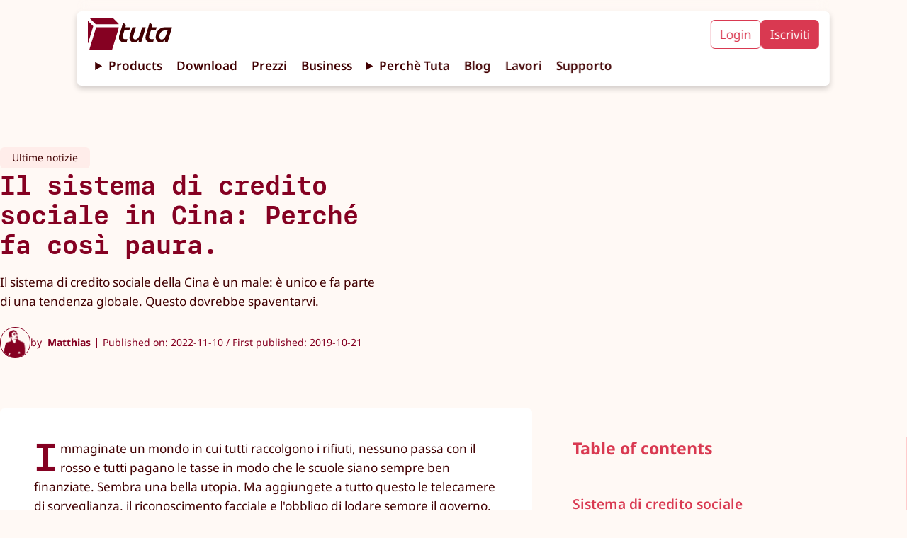

--- FILE ---
content_type: text/html;charset=utf-8
request_url: https://tuta.com/it/blog/social-credit-system
body_size: 30466
content:
<!DOCTYPE html><html lang="it-IT"> <head><title>Il sistema di credito sociale in Cina: Perché fa così paura.
 | Tuta</title><meta name="description" content="Il sistema di credito sociale della Cina è un male: è unico e fa parte di una tendenza globale. Questo dovrebbe spaventarvi.
"><!-- Basic meta --><meta charset="UTF-8"><meta name="viewport" content="width=device-width, initial-scale=1.0"><meta name="referrer" content="no-referrer"><meta name="apple-mobile-web-app-capable" content="yes"><meta name="mobile-web-app-capable" content="yes"><!-- Facebook --><meta property="og:type" content="website"><meta property="og:site_name" content="Tuta"><meta property="og:title" content="Il sistema di credito sociale in Cina: Perché fa così paura.
 | Tuta"><meta property="og:description" content="Il sistema di credito sociale della Cina è un male: è unico e fa parte di una tendenza globale. Questo dovrebbe spaventarvi.
"><meta property="og:locale" content="it"><meta property="og:url" content="https://tuta.com/it/blog/social-credit-system"><meta property="og:image" content="https://tuta.com/assets/facebook-surveillance.Ct7pfG-q_ZP0VG8.png"><meta property="article:publisher" content="https://www.facebook.com/tutanota"><meta name="apple-itunes-app" content="app-id=922429609"><!-- Twitter --><meta name="twitter:card" content="summary_large_image"><meta name="twitter:site" content="@TutanotaTeam"><meta name="twitter:domain" content="tuta.com"><meta name="twitter:image" content="https://tuta.com/share-tuta-thumbnail.png"><!-- Canonical and alternate linking --><link rel="alternate" hreflang="en" href="https://tuta.com/blog/social-credit-system"><link rel="alternate" hreflang="de" href="https://tuta.com/de/blog/social-credit-system"><link rel="alternate" hreflang="es" href="https://tuta.com/es/blog/social-credit-system"><link rel="alternate" hreflang="fr" href="https://tuta.com/fr/blog/social-credit-system"><link rel="alternate" hreflang="it" href="https://tuta.com/it/blog/social-credit-system"><link rel="alternate" hreflang="ja" href="https://tuta.com/ja/blog/social-credit-system"><link rel="alternate" hreflang="pt-br" href="https://tuta.com/pt-br/blog/social-credit-system"><link rel="alternate" hreflang="ru" href="https://tuta.com/ru/blog/social-credit-system"><link rel="alternate" hreflang="zh-hans" href="https://tuta.com/zh-hans/blog/social-credit-system"><link rel="alternate" hreflang="x-default" href="https://tuta.com/blog/social-credit-system"><link rel="canonical" href="https://tuta.com/it/blog/social-credit-system"><!-- Resources --><link rel="icon" href="/favicon/logo-favicon-192.png"><link rel="icon" href="/favicon/logo-favicon.svg"><link rel="alternate" type="application/rss+xml" title="Tuta RSS Feed" href="https://tuta.com/blog/feed.xml"><!-- preload fonts --><link rel="preload" href="/font/MDIO-Semibold.woff2" as="font" type="font/woff2" crossorigin><!-- preload 3d models --><meta name="astro-view-transitions-enabled" content="true"><meta name="astro-view-transitions-fallback" content="animate"><style>.icon{align-items:center;display:inline-flex;justify-content:center}.icon svg{height:auto;max-height:100%}
.blog-posts{align-items:start;display:grid;gap:var(--size-ml);grid-template-columns:repeat(12,1fr);margin:0 0 var(--size-xxl);padding:0}.blog-posts__preview{grid-column:span 12;padding:var(--size-m) var(--size-m)}@media (min-width:768px){.blog-posts__preview{grid-column:span 6;padding:var(--size-m) var(--size-m)}}@media (min-width:1200px){.blog-posts__preview{grid-column:span 4}.blog-posts__preview--related{grid-column:span 3}}
.blurred-bg-img{border-radius:var(--br-default);height:auto;overflow:hidden;position:relative;width:100%}.blurred-bg-img__main{inset:0;-o-object-fit:contain;object-fit:contain;position:absolute}.blurred-bg-img__background{filter:blur(var(--size-m));inset:0;-o-object-fit:cover;object-fit:cover;opacity:.7;position:absolute}
</style>
<link rel="stylesheet" href="/assets/_slug_.DHOHiuTS.css">
<style>.modal__trigger{background-color:transparent;border:none;cursor:pointer;transition:opacity .2s}.modal__trigger:hover{opacity:.7}.modal{background-color:var(--beige);border:0;border-radius:var(--br-default);box-shadow:var(--shadow-black-default);display:block;inset:0;margin:auto;max-width:min(1200px,90vw);padding:var(--size-ml);padding-top:var(--text-xxxl);position:fixed;width:100%;z-index:10}.modal:not(:target):not([open]){display:none}.modal::backdrop{-webkit-backdrop-filter:blur(14px);backdrop-filter:blur(14px);background-color:transparent}.modal__close{background-color:transparent;border:none;cursor:pointer;position:absolute;right:var(--size-m);top:var(--size-xs);transition:opacity .2s}.modal__close:hover{opacity:.5}.modal__close svg{width:var(--text-xxxl)}.modal__close svg path{stroke:var(--red-tutao)}@media (min-width:400px){.modal{padding:var(--size-xl)}}@media (min-width:576px){.modal{width:-moz-fit-content;width:fit-content}}@media (min-width:768px){.modal{padding:var(--size-xxl)}}
.blog-preview{background:var(--white);border-radius:4px;display:grid;gap:var(--size-s);list-style:none;padding:var(--size-m) var(--size-m)}.blog-preview__title{font-family:MDIO,monospace;font-size:var(--size-m);letter-spacing:.01px;line-height:1.15;margin:0 0 var(--size-s)}.blog-preview__date{display:inline-block;font-size:var(--text-s);margin-bottom:var(--size-xs);opacity:.6}.blog-preview a{text-decoration:none;transition:opacity .2s,color .2s}.blog-preview a:hover{color:var(--red-nota);opacity:.8}.blog-preview__image-wrap{flex:1;width:100%}.blog-preview__content{flex:2}.blog-preview__content>a{text-decoration:none}.blog-preview__teaser{display:-webkit-box;-webkit-box-orient:vertical;-webkit-line-clamp:4;overflow:hidden}.blog-preview__category-tag{background-color:var(--red-candy-light);border-radius:var(--br-default);color:var(--red-tutao);font-size:var(--text-s);margin-bottom:var(--size-xxs);width:-moz-fit-content;width:fit-content}.blog-preview__category-tag a{display:block;padding:var(--size-xxs) var(--size-s);text-decoration:none}.pagination-wrap{display:flex;gap:var(--size-ml);justify-content:center;padding-top:var(--size-xxxl)}.blog-preview__metadata{display:flex;justify-content:space-between}.blog-preview__author-img{background:transparent;border:1px solid var(--red-tutao);border-radius:100%;height:var(--size-xxl);-o-object-fit:contain;object-fit:contain;padding-top:var(--size-xs);width:var(--size-xxl)}.blog-preview__author-name{color:var(--red-tutao);font-stretch:condensed}@media (min-width:768px){.blog-preview{gap:var(--size-ml)}}
.button{align-items:center;border:1px solid var(--red-nota);border-radius:var(--br-default);cursor:pointer;display:inline-flex;font-size:var(--text-ms);font-weight:var(--text-semi-bold);gap:var(--size-xs);height:-moz-fit-content;height:fit-content;justify-content:center;padding:.5rem 1rem;text-align:center;text-decoration:none;transition:opacity .2s;width:-moz-fit-content;width:fit-content}.button:hover{opacity:.8}.button a,a:has(.button){text-decoration:none}.button__icon{height:auto;position:relative;top:-1px;width:var(--text-ml)}.button__icon svg path{fill:var(--white)}.button--fill-red-tutao{background-color:var(--red-tutao);border:2px solid var(--red-tutao);color:var(--peach)}.button--fill-red-tutao a{color:var(--peach)}.button--fill-red-tutao>.link-arrow>svg>path{stroke:var(--peach)}.button--outline-red-tutao{background-color:transparent;border:2px solid var(--red-tutao);color:var(--red-tutao)}.button--fill-red-fighter{background-color:var(--red-fighter);border:2px solid var(--red-fighter);color:var(--white)}.button--fill-red-fighter a{color:var(--white)}.button--fill-red-fighter>.link-arrow>svg>path{stroke:var(--white)}.button__icon--fill-red-fighter path{fill:var(--white)}.button--outline-red-fighter{background-color:var(--white);border:2px solid var(--red-fighter);color:var(--red-fighter)}.button--outline-red-fighter a{color:var(--red-fighter)}.button--fill-red-nota{background-color:var(--red-nota);border:2px solid var(--red-nota);color:var(--peach)}.button--fill-red-nota>.link-arrow>svg>path{stroke:var(--peach)}.button--outline-red-nota{border:2px solid var(--red-nota)}.button--fill-peach,.button--outline-red-nota{background-color:var(--peach);color:var(--red-nota)}.button--fill-peach{border:2px solid var(--peach)}.button--fill-peach>.link-arrow>svg>path{stroke:var(--red-nota)}.button--outline-peach{background-color:var(--white);border:2px solid var(--peach);color:var(--red-nota)}.button--fill-blue-business-1{background-color:var(--blue-business-1);border:2px solid var(--blue-business-1);color:var(--white)}.button--fill-blue-fighter{background-color:var(--blue-fighter);border:2px solid var(--blue-fighter);color:var(--white)}.button--outline-blue-fighter{background-color:var(--white);border:2px solid var(--blue-fighter);color:var(--blue-fighter)}.button--fill-blue-tutao{background-color:var(--blue-tutao);border:2px solid var(--blue-tutao);color:var(--white)}.button--outline-blue-tutao{background-color:var(--white);border:2px solid var(--blue-tutao);color:var(--blue-tutao)}.button--outline-blue-cyan-business-1{background-color:var(--blue-cyan-business-1);border:2px solid var(--blue-cyan-business-1);color:var(--blue-cyan-business-1)}.button--fill-yellow-action{background-color:var(--yellow-action);border:2px solid var(--yellow-action);color:var(--red-tutao)}.button--outline-yellow-action{background-color:transparent;border:2px solid var(--yellow-action);color:var(--yellow-action)}.button--fill-black{background-color:var(--black);border:2px solid var(--black);color:var(--white)}.button--outline-black{border:2px solid var(--black)}.button--fill-white,.button--outline-black{background-color:var(--white);color:var(--black)}.button--fill-white,.button--outline-white{border:2px solid var(--white)}.button--outline-white{background-color:transparent;color:var(--white)}.button--fill-black-friday-gold{background-color:var(--black-friday-gold);border:2px solid var(--black-friday-gold);color:var(--black-friday-black)}.button--fill-go-european-yellow{background-color:var(--go-european-yellow);border:2px solid var(--go-european-yellow);color:var(--blue-dunkel)}.button--full{padding:.7rem 1.4rem;width:100%}@media (min-width:768px){.button--full{padding:.5rem 1rem;width:-moz-fit-content;width:fit-content}}
._button_1q052_1{align-items:center;display:flex;gap:var(--size-xs);margin-left:auto}._button_1q052_1 svg{width:var(--text-m)}._button_1q052_1 svg:hover{fill:var(--red-dunkel)}._inputLabel_1q052_16{display:block;margin-bottom:var(--size-xs)}._input_1q052_16{border:1px solid var(--red-dunkel);border-radius:var(--br-default);display:block;font-size:var(--text-m);height:48px;outline:0;padding:8px;transition:box-shadow .2s;width:100%}._input_1q052_16:focus{box-shadow:var(--shadow-default)}._errorMessage_1q052_37{color:var(--red-fighter);font-size:var(--text-s);height:16px;margin-bottom:var(--size-m)}@media (min-width:576px){._input_1q052_16{width:400px}}
</style>
<link rel="stylesheet" href="/assets/_page_.B0JHd8cf.css"><script type="module" src="/assets/hoisted.Co81A7cV.js"></script>
<script type="module" src="/assets/page.Bw_VJw7N.js"></script></head> <body class="default"> <style>astro-island,astro-slot,astro-static-slot{display:contents}</style><script>(()=>{var e=async t=>{await(await t())()};(self.Astro||(self.Astro={})).load=e;window.dispatchEvent(new Event("astro:load"));})();;(()=>{var A=Object.defineProperty;var g=(i,o,a)=>o in i?A(i,o,{enumerable:!0,configurable:!0,writable:!0,value:a}):i[o]=a;var d=(i,o,a)=>g(i,typeof o!="symbol"?o+"":o,a);{let i={0:t=>m(t),1:t=>a(t),2:t=>new RegExp(t),3:t=>new Date(t),4:t=>new Map(a(t)),5:t=>new Set(a(t)),6:t=>BigInt(t),7:t=>new URL(t),8:t=>new Uint8Array(t),9:t=>new Uint16Array(t),10:t=>new Uint32Array(t),11:t=>1/0*t},o=t=>{let[l,e]=t;return l in i?i[l](e):void 0},a=t=>t.map(o),m=t=>typeof t!="object"||t===null?t:Object.fromEntries(Object.entries(t).map(([l,e])=>[l,o(e)]));class y extends HTMLElement{constructor(){super(...arguments);d(this,"Component");d(this,"hydrator");d(this,"hydrate",async()=>{var b;if(!this.hydrator||!this.isConnected)return;let e=(b=this.parentElement)==null?void 0:b.closest("astro-island[ssr]");if(e){e.addEventListener("astro:hydrate",this.hydrate,{once:!0});return}let c=this.querySelectorAll("astro-slot"),n={},h=this.querySelectorAll("template[data-astro-template]");for(let r of h){let s=r.closest(this.tagName);s!=null&&s.isSameNode(this)&&(n[r.getAttribute("data-astro-template")||"default"]=r.innerHTML,r.remove())}for(let r of c){let s=r.closest(this.tagName);s!=null&&s.isSameNode(this)&&(n[r.getAttribute("name")||"default"]=r.innerHTML)}let p;try{p=this.hasAttribute("props")?m(JSON.parse(this.getAttribute("props"))):{}}catch(r){let s=this.getAttribute("component-url")||"<unknown>",v=this.getAttribute("component-export");throw v&&(s+=` (export ${v})`),console.error(`[hydrate] Error parsing props for component ${s}`,this.getAttribute("props"),r),r}let u;await this.hydrator(this)(this.Component,p,n,{client:this.getAttribute("client")}),this.removeAttribute("ssr"),this.dispatchEvent(new CustomEvent("astro:hydrate"))});d(this,"unmount",()=>{this.isConnected||this.dispatchEvent(new CustomEvent("astro:unmount"))})}disconnectedCallback(){document.removeEventListener("astro:after-swap",this.unmount),document.addEventListener("astro:after-swap",this.unmount,{once:!0})}connectedCallback(){if(!this.hasAttribute("await-children")||document.readyState==="interactive"||document.readyState==="complete")this.childrenConnectedCallback();else{let e=()=>{document.removeEventListener("DOMContentLoaded",e),c.disconnect(),this.childrenConnectedCallback()},c=new MutationObserver(()=>{var n;((n=this.lastChild)==null?void 0:n.nodeType)===Node.COMMENT_NODE&&this.lastChild.nodeValue==="astro:end"&&(this.lastChild.remove(),e())});c.observe(this,{childList:!0}),document.addEventListener("DOMContentLoaded",e)}}async childrenConnectedCallback(){let e=this.getAttribute("before-hydration-url");e&&await import(e),this.start()}async start(){let e=JSON.parse(this.getAttribute("opts")),c=this.getAttribute("client");if(Astro[c]===void 0){window.addEventListener(`astro:${c}`,()=>this.start(),{once:!0});return}try{await Astro[c](async()=>{let n=this.getAttribute("renderer-url"),[h,{default:p}]=await Promise.all([import(this.getAttribute("component-url")),n?import(n):()=>()=>{}]),u=this.getAttribute("component-export")||"default";if(!u.includes("."))this.Component=h[u];else{this.Component=h;for(let f of u.split("."))this.Component=this.Component[f]}return this.hydrator=p,this.hydrate},e,this)}catch(n){console.error(`[astro-island] Error hydrating ${this.getAttribute("component-url")}`,n)}}attributeChangedCallback(){this.hydrate()}}d(y,"observedAttributes",["props"]),customElements.get("astro-island")||customElements.define("astro-island",y)}})();</script><script>window._$HY||(e=>{let t=e=>e&&e.hasAttribute&&(e.hasAttribute("data-hk")?e:t(e.host&&e.host.nodeType?e.host:e.parentNode));["click", "input"].forEach((o=>document.addEventListener(o,(o=>{if(!e.events)return;let s=t(o.composedPath&&o.composedPath()[0]||o.target);s&&!e.completed.has(s)&&e.events.push([s,o])}))))})(_$HY={events:[],completed:new WeakSet,r:{},fe(){}});</script><!--xs--><astro-island uid="WPYFw" data-solid-render-id="s0" component-url="/assets/Header.CaLxUOJq.js" component-export="Header" renderer-url="/assets/client.dkCiq_LC.js" props="{}" ssr="" client="load" opts="{&quot;name&quot;:&quot;Header&quot;,&quot;value&quot;:true}" await-children=""><header data-hk=s00000 id="header-main" class="header-main text-base"><!--$--><a data-hk=s0000100 href="/it" rel="" target="_self" class="_logo_118br_1 " title="Tuta" ><span data-hk=s00001010 class="icon _signet_118br_18" style="" aria-hidden="true"><svg xmlns="http://www.w3.org/2000/svg" xml:space="preserve" id="Layer_2_00000109733484558031751480000005632669012941692061_" x="0" y="0" version="1.1" viewBox="0 0 500 500" aria-label="TutaLogo"><g fill="#850122"><path d="M86 120.9 5.2 40.6c-1-.9-2.2-.8-2.3-.8-1.6 0-2.9 1.3-2.9 2.9v353.7c0 1.6 1.3 2.9 2.9 2.9 1.2 0 2.3-.8 2.7-1.9.1-.1.1-.3.2-.5 0-.1.2-.8.2-.9l81.5-267.6c1-3 1-5-1.5-7.5M498.8 88.5 414.3 3c-3.7-3.6-4-3-8-3H41.8c-1.6 0-2.9 1.3-2.9 2.9 0 .1-.1 1.3.9 2.4l.1.1L125 91.5c2 2 4 2.5 7 2.5h365.3c2.5 0 3.8-3.2 1.5-5.5M499.9 146.5 392.4 495.6c-.4 1.1-.7 1.9-.9 2.5-.4 1-1.2 1.7-2.3 1.9H29.7c-1.6 0-2.9-1.3-2.9-2.9 0-.4.2-1.1.2-1.1l107.2-350.6c.1-.5.3-1.1.5-1.6.4-1.1 1.4-1.9 2.6-1.9h359c2.9 0 4.2 1.8 3.6 4.6"></path></g></svg></span><span data-hk=s00001020 class="icon _wordmark_118br_28" style="" aria-hidden="true"><svg xmlns="http://www.w3.org/2000/svg" fill="none" viewBox="0 0 743 271" aria-label="TutaWordmark"><path fill="#410002" d="M581.502 270.077c25.348 0 46.344-11.349 62.233-34.427v27.428c0 2.27 1.325 3.405 3.405 3.405h30.266c2.08 0 3.215-.946 3.972-3.026l61.476-196.725c.568-2.08-.567-3.783-2.648-3.783h-95.525c-93.255 0-129.573 80.581-129.573 132.789-.189 45.587 28.374 74.339 66.394 74.339M6.082 169.823c-18.348 58.828 9.648 99.308 73.205 99.308 9.269 0 21.375-.756 25.158-1.702 1.892-.568 2.837-1.513 3.405-3.216l10.971-36.697c.568-2.08-.189-3.783-3.216-3.593-9.647.945-18.348 1.702-26.293 1.702-31.967 0-45.02-17.024-35.561-47.479l22.32-71.502h64.882c1.702 0 3.215-.945 3.972-3.026l11.539-37.075c.567-2.081-.568-3.594-3.027-3.594H89.691l8.323-27.05c.567-1.892.189-3.026-1.325-4.35L63.02 1.094C61.128-.608 59.047-.041 58.29 2.418zm147.544 1.324c-18.726 59.774 11.35 98.93 58.639 98.93 27.239 0 48.614-13.052 63.936-34.427l-.379 27.428c0 2.648 1.325 3.405 3.594 3.405h30.266c2.27 0 3.216-.946 3.972-3.026l60.909-196.536c.757-2.459-.189-3.972-2.837-3.972h-43.128c-2.081 0-3.216.946-3.973 3.026l-25.914 82.852c-16.079 51.262-41.615 80.581-68.287 80.581-26.671 0-38.02-20.996-27.995-53.153l34.238-109.334c.756-2.459-.189-3.972-2.838-3.972h-43.128c-2.081 0-3.215.946-3.972 3.026zm223.396-1.324c-18.348 58.828 9.647 99.308 73.204 99.308 9.269 0 21.375-.756 25.159-1.702 1.891-.568 2.837-1.513 3.404-3.216l10.972-36.697c.567-2.08 0-3.783-3.216-3.593-9.647.945-18.348 1.702-26.293 1.702-31.968 0-45.02-17.024-35.562-47.479l22.321-71.502h64.881c1.703 0 3.216-.945 3.972-3.026l11.539-37.075c.567-2.081-.567-3.594-3.027-3.594H460.63l8.323-27.05c.568-1.892.189-3.026-1.324-4.35l-33.67-30.455c-1.892-1.702-3.972-1.135-4.729 1.324zM564.1 190.82c0-38.399 29.319-83.987 79.257-83.987h36.886l-13.241 41.804c-15.7 49.749-39.913 80.96-69.61 80.96-21.564 0-33.292-14.754-33.292-38.777"></path></svg></span></a><!--/--><input id="hamburger-btn" type="checkbox" style="display:none"><nav class="header__navbar"><div class="navbar__mobile-cta"><!--$--><a data-hk=s000020 href="https://app.tuta.com/" rel="noopener noreferrer" target="_blank" title="Mail. Done. Right. Login to Tuta" class="header__cta-button header__cta-button--login " id="login-button" >Login</a><!--/--><!--$--><a data-hk=s000030 href="https://app.tuta.com/signup?websiteLang=it" rel="noopener noreferrer" target="_blank" class="header__cta-button header__cta-button--signup " id="signup-button" >Iscriviti</a><!--/--></div><details class="header__details"><summary class="header__link pointer">Products</summary><nav class="header__dropdown"><!--$--><a data-hk=s000040 href="/it/secure-email" rel="" target="_self" class="header__link header__link--mail " ><div data-hk=s000041 class="header__icon-wrap"><span data-hk=s0000420 class="icon header__product-name header__product-name--mail" style="" aria-hidden="true"><svg xmlns="http://www.w3.org/2000/svg" width="1408" height="309" fill="none" viewBox="0 0 1408 309" aria-label="TutaMailWithName"><g fill="#850122" clip-path="url(#clip0_6063_156)"><path d="M305.76 89.504h-40.931c-.511 0-.964.17-1.362.567l-101.731 98.552c-.965.908-2.611.625-3.122-.624l-29.577-97.417c-.284-.738-.965-1.192-1.76-1.192H85.381c-.852 0-1.59.568-1.874 1.363l-65.909 215.44c-.397 1.249.568 2.441 1.874 2.441h42.974c.852 0 1.59-.568 1.873-1.363l41.726-136.246c.568-1.703 2.896-1.874 3.634-.171l28.498 65.228c.284.682.965 1.193 1.76 1.193h23.219c.51 0 .965-.171 1.362-.568l68.748-67.442c1.419-1.42 3.747.057 3.179 1.93l-41.328 135.054a1.914 1.914 0 0 0 1.873 2.441h43.031c.852 0 1.59-.567 1.874-1.362l65.908-215.383a1.914 1.914 0 0 0-1.872-2.441zM52.91 75.482 3.18 25.979c-.625-.568-1.363-.511-1.42-.511-.965 0-1.76.795-1.76 1.76v217.654c0 .965.795 1.76 1.76 1.76.738 0 1.42-.511 1.646-1.193.057-.056.057-.17.114-.283 0-.057.113-.511.113-.568L53.817 80.023c.625-1.76.625-3.008-.908-4.541M24.522 4.35l52.341 52.965c1.25 1.25 2.442 1.533 4.315 1.533h224.807c1.532 0 2.384-1.987.908-3.406L254.949 2.873C252.678.66 252.508 1 250.01 1H25.714c-.965 0-1.76.795-1.76 1.76 0 .057-.056.851.625 1.533-.057 0-.057-.057 0 0zM753.384 179.767c0-27.079 20.38-59.381 55.123-59.381h25.547l-9.14 29.52c-10.673 35.368-27.704 57.224-48.425 57.224-14.93 0-23.162-10.446-23.162-27.363zm-130.002-14.76c-12.773 41.555 6.699 70.167 50.866 70.167 6.415 0 14.93-.624 17.371-1.249 1.192-.284 1.817-.908 2.441-2.441l7.607-25.83c.284-1.533 0-2.782-2.157-2.441-6.699.624-12.773 1.249-18.28 1.249-22.197 0-31.336-11.979-24.638-33.551l15.498-50.468h45.075c1.192 0 2.158-.624 2.725-2.157l7.891-26.171c.284-1.533-.284-2.441-2.157-2.441h-44.167l5.791-19.075c.284-1.249 0-2.157-.909-3.065l-23.445-21.516c-1.192-1.249-2.725-.908-3.35.908l-36.219 118.138zm-155.264.908c-13.114 42.18 7.891 69.827 40.817 69.827 18.904 0 33.778-9.254 44.45-24.298l-.283 19.359c0 1.873.908 2.441 2.441 2.441h21.004c1.533 0 2.158-.625 2.725-2.157l42.294-138.745c.624-1.873-.284-2.782-1.817-2.782h-30.145c-1.532 0-2.441.625-2.725 2.158L568.94 150.19c-11.24 36.333-28.895 56.94-47.516 56.94s-26.511-14.76-19.472-37.525l23.73-77.206c.624-1.874-.284-2.782-1.817-2.782h-30.144c-1.533 0-2.157.625-2.725 2.157l-22.821 74.141zm-102.583-.908c-12.773 41.555 6.699 70.167 50.866 70.167 6.415 0 14.93-.624 17.371-1.249 1.192-.284 1.817-.908 2.441-2.441l7.607-25.83c.284-1.533 0-2.782-2.157-2.441-6.699.624-12.773 1.249-18.28 1.249-22.196 0-31.336-11.979-24.638-33.551l15.499-50.468h45.075c1.192 0 2.441-.624 2.724-2.157l7.891-26.171c.284-1.533-.283-2.441-2.157-2.441h-44.45l5.79-19.075c.284-1.249 0-2.157-.908-3.065l-23.446-21.516c-1.192-1.249-2.725-.908-3.349.908l-35.935 118.138zm400.055 70.792c17.655 0 32.245-8.005 43.258-24.298v19.359c0 1.532.908 2.441 2.441 2.441h21.005c1.532 0 2.157-.625 2.725-2.158l42.634-139.085c.283-1.533-.284-2.782-1.817-2.782h-66.364c-64.83 0-90.093 56.94-90.093 93.84 0 32.302 19.813 52.626 46.267 52.626zM953.936 233.068h-25.464c-1 0-1.824-.823-1.824-1.823V91.159c0-1 .824-1.823 1.824-1.823h20.113a1.86 1.86 0 0 1 1.646 1l4.352 8.88c.588 1.176 2.059 1.353 2.941.412 3.234-3.411 6.94-6.352 11.115-8.998 4.999-3.117 11.115-4.646 18.29-4.646 2.823 0 5.94.353 9.469 1.058s7.112 1.882 10.822 3.588c3.7 1.705 7.23 3.999 10.64 6.88 2.71 2.294 5.12 5.176 7.18 8.587.7 1.176 2.35 1.235 3.11 0 3.36-5.117 7.94-9.586 13.88-13.409 6.88-4.528 14.29-6.763 22.06-6.763 5.17 0 10.7.764 16.52 2.411 5.77 1.588 11.24 4.587 16.18 8.998 4.99 4.411 9.11 10.527 12.29 18.29 3.17 7.763 4.82 17.878 4.82 30.287v85.217a1.83 1.83 0 0 1-1.82 1.823h-23.65c-1 0-1.82-.824-1.82-1.823v-85.511c0-12.409-2.59-21.054-7.64-25.935-5.12-4.881-11.82-7.351-20.23-7.351-6.41 0-12 2.705-16.82 8.116-4.83 5.41-7.24 13.938-7.24 25.523v85.216c0 1-.82 1.824-1.82 1.824h-23.64c-1 0-1.83-.824-1.83-1.824v-85.51c0-12.409-2.58-21.054-7.64-25.935-5.117-4.881-11.821-7.351-20.231-7.351-5.999 0-11.233 2.293-15.761 6.939-4.529 4.587-7.175 11.821-7.94 21.584v90.332c0 1-.823 1.823-1.823 1.823zM1284.39 91.16v140.086a1.83 1.83 0 0 1-1.82 1.823h-21.41c-.82 0-1.53-.53-1.76-1.353l-3.18-11.762c-.41-1.412-2.18-1.764-3.18-.647-4.64 5.293-10.29 9.351-16.99 12.291-7.82 3.411-15.7 5.117-23.7 5.117q-15 0-28.05-5.822c-8.71-3.882-16.29-9.234-22.82-16.056s-11.65-14.82-15.47-23.994c-3.82-9.233-5.7-18.996-5.7-29.405s1.88-20.172 5.7-29.406 8.94-17.231 15.47-23.994 14.11-12.174 22.82-16.055q13.05-5.823 28.05-5.823c8 0 15.7 1.53 23.11 4.646q9.705 4.059 17.64 12.174c1 1 2.65.647 3.06-.706l3.24-11.526c.23-.765.94-1.353 1.76-1.353h21.41c1 0 1.82.823 1.82 1.823zm-72.04 119.737c5.76 0 11.29-1.294 16.52-3.881 5.18-2.588 9.71-6.175 13.53-10.645 3.76-4.47 6.76-9.763 9-15.761 2.17-5.999 3.29-12.409 3.29-19.231s-1.12-13.174-3.29-19.231c-2.18-5.999-5.18-11.233-9-15.761-3.82-4.47-8.29-8.057-13.53-10.645-5.23-2.588-10.7-3.881-16.52-3.881s-11.29 1.293-16.53 3.881c-5.23 2.588-9.7 6.175-13.52 10.645-3.83 4.528-6.83 9.762-9 15.761-2.18 5.998-3.3 12.409-3.3 19.231s1.12 13.232 3.3 19.231c2.17 5.998 5.17 11.233 9 15.761 3.76 4.528 8.29 8.057 13.52 10.645 5.24 2.587 10.71 3.881 16.53 3.881M1329.67 58.108c-5.76 0-10.52-2.235-14.34-6.764-2.42-2.881-3.95-6.586-4.18-10.35-.47-5.999 1.35-10.939 5.35-14.938 3.59-3.587 8-5.41 13.23-5.41 5.24 0 9.59 1.823 13.24 5.41 4 4 5.76 8.998 5.35 14.938-.3 3.764-1.77 7.469-4.18 10.35-3.82 4.529-8.58 6.764-14.35 6.764zm13.18 174.961h-25.76c-1 0-1.82-.824-1.82-1.824V91.159c0-1 .82-1.823 1.82-1.823h25.46c1 0 1.83.823 1.83 1.823l.29 140.086c0 1-.82 1.824-1.82 1.824M1407.72 15.823v215.422c0 1-.83 1.824-1.83 1.824h-25.46c-1 0-1.83-.824-1.83-1.824V15.823c0-1 .83-1.823 1.83-1.823h25.46c1 0 1.83.823 1.83 1.823"></path></g><defs><clipPath id="clip0_6063_156"><path fill="#fff" d="M0 0h1408v309H0z"></path></clipPath></defs></svg></span></div></a><!--/--><!--$--><a data-hk=s000050 href="/it/calendar" rel="" target="_self" class="header__link header__link--calendar " ><div data-hk=s000051 class="header__icon-wrap"><span data-hk=s0000520 class="icon header__product-name header__product-name--calendar" style="" aria-hidden="true"><svg xmlns="http://www.w3.org/2000/svg" width="1999" height="308" fill="none" viewBox="0 0 1999 308" aria-label="TutaCalendarWithName"><path fill="#013E85" d="M753.202 178.459c0-27.073 20.375-59.367 55.109-59.367h25.54l-9.137 29.513c-10.67 35.359-27.697 57.21-48.413 57.21-14.926 0-23.156-10.443-23.156-27.356zm-129.97-14.757c-12.77 41.545 6.697 70.15 50.853 70.15 6.413 0 14.926-.624 17.367-1.249 1.192-.284 1.816-.908 2.44-2.44l7.606-25.824c.283-1.532 0-2.781-2.157-2.44-6.697.624-12.77 1.248-18.275 1.248-22.192 0-31.329-11.975-24.632-33.542l15.494-50.456h45.064c1.192 0 2.157-.624 2.724-2.157l7.889-26.164c.284-1.532-.284-2.44-2.157-2.44h-44.155l5.789-19.07c.284-1.249 0-2.157-.908-3.065l-23.44-21.51c-1.192-1.249-2.725-.908-3.349.908l-36.21 118.108zm-155.226.908c-13.111 42.17 7.889 69.809 40.807 69.809 18.9 0 33.769-9.251 44.44-24.291l-.284 19.354c0 1.873.908 2.44 2.44 2.44h21c1.532 0 2.156-.624 2.724-2.156l42.283-138.71c.624-1.874-.284-2.782-1.816-2.782h-30.138c-1.532 0-2.44.624-2.724 2.157l-17.935 58.458c-11.237 36.324-28.888 56.926-47.504 56.926s-26.505-14.757-19.467-37.516l23.724-77.187c.624-1.873-.284-2.781-1.816-2.781h-30.137c-1.533 0-2.157.624-2.725 2.157l-22.815 74.122zm-102.557-.908c-12.77 41.545 6.697 70.15 50.853 70.15 6.413 0 14.926-.624 17.367-1.249 1.192-.284 1.816-.908 2.44-2.44l7.606-25.824c.283-1.532 0-2.781-2.157-2.44-6.697.624-12.77 1.248-18.275 1.248-22.192 0-31.329-11.975-24.632-33.542l15.494-50.456h45.064c1.192 0 2.44-.624 2.724-2.157l7.889-26.164c.284-1.532-.284-2.44-2.157-2.44h-44.439l5.789-19.07c.284-1.249 0-2.157-.908-3.065l-23.44-21.51c-1.192-1.249-2.724-.908-3.349.908l-35.926 118.108zm399.955 70.774c17.651 0 32.237-8.002 43.248-24.291v19.353c0 1.533.908 2.441 2.44 2.441h21c1.532 0 2.157-.624 2.724-2.157l42.623-139.05c.284-1.533-.283-2.782-1.816-2.782h-66.347c-64.815 0-90.071 56.926-90.071 93.817 0 32.294 19.808 52.612 46.256 52.612zM192.879 88H83.442c-.731 0-1.35.448-1.574 1.12-.056.337-11.635 38.32-11.635 38.32-.338 1.232.618 2.633 1.967 2.689h47.608c1.743 0 2.923 2.241 1.63 3.361l-46.259 42.073c-.562.504-.675 1.345-.281 2.073l12.197 25.658c.506 1.121 1.743 1.569 2.754 1.121a33 33 0 0 1 14.558-3.362c4.666 0 8.656.841 11.86 2.633 3.204 1.681 5.734 4.09 7.532 7.003 1.855 2.969 2.867 6.387 3.092 10.364.224 4.034-.281 8.179-1.687 12.605-1.349 4.258-3.428 8.404-6.239 12.325-2.81 3.922-5.845 7.563-9.668 10.364-42.156 29.916-66.382-.616-74.588-6.386-1.124-.785-2.417-.448-2.81.672l-8.825 27.339c-.113.448-.113.896.112 1.401 2.586 5.49 6.015 10.252 10.343 14.341 4.833 4.482 10.454 7.955 16.975 10.476 6.52 2.578 13.883 3.81 21.977 3.81 10.398 0 20.74-2.017 31.083-5.938 10.286-3.922 19.898-9.412 28.891-16.247 8.881-6.947 16.807-14.902 23.664-23.921q10.202-13.53 15.176-29.076c4.047-12.549 5.003-24.258 2.923-35.126s-6.97-19.832-14.67-26.947c-4.947-4.37-11.073-7.507-18.437-9.524-1.517-.448-2.192-2.241-1.236-3.193l48.957-48.515s.281-.449.337-.673l5.734-17.983c.449-1.344-.731-2.745-2.08-2.745zM300.585 88h-66.569c-.83 0-1.495.504-1.717 1.232l-11.464 37.847c-.443 1.4.831 2.968 2.326 2.968h18.775c1.55 0 2.769 1.567 2.326 2.967l-51.173 168.019c-.443 1.399.831 2.967 2.326 2.967h41.26c.83 0 1.495-.504 1.716-1.232l64.52-211.8c.443-1.4-.831-2.968-2.382-2.968zM52.896 74.425 3.178 24.99c-.624-.568-1.362-.51-1.419-.51-.964 0-1.759.794-1.759 1.758V243.67c0 .964.795 1.759 1.76 1.759.737 0 1.418-.511 1.645-1.192.057-.057.057-.17.114-.284 0-.056.113-.51.113-.567l50.172-164.42c.624-1.76.624-3.009-.908-4.541M24.575 3.367 76.903 56.32c1.249 1.249 2.44 1.533 4.314 1.533h224.751c1.532 0 2.384-1.987.908-3.406L254.888 1.892c-2.27-2.214-2.44-1.873-4.938-1.873H25.71c-.965 0-1.76.794-1.76 1.76 0 .056-.056.85.625 1.532-.057-.057-.057 0 0 0zM1009.68 203.642c-6.41 4.178-13.531 6.296-21.297 6.296a39.2 39.2 0 0 1-17.123-3.883c-5.413-2.589-10.12-6.178-14.122-10.65-4.001-4.472-7.178-9.768-9.473-15.77s-3.472-12.415-3.472-19.181 1.177-13.239 3.472-19.241 5.472-11.18 9.473-15.593 8.709-7.884 14.122-10.356c5.413-2.53 11.121-3.765 17.123-3.765 7.001 0 13.537 1.647 19.657 4.942 6.06 3.295 11.12 7.826 15.12 13.651l20.41-15.887c-6.64-9.002-14.82-16.122-24.65-21.359s-20.535-7.767-32.126-7.767q-15.005 0-28.067 5.826c-8.708 3.883-16.299 9.237-22.712 16.063-6.473 6.766-11.533 14.828-15.299 24.007-3.765 9.238-5.648 19.005-5.648 29.42 0 10.414 1.883 20.182 5.648 29.42 3.766 9.238 8.885 17.24 15.299 24.007 6.472 6.825 14.004 12.18 22.712 16.063q13.062 5.825 28.067 5.825c12.003 0 23.126-2.883 33.306-8.532 10.18-5.648 18.53-13.356 24.95-22.947l-19.83-17.417c-4 7.002-9.24 12.592-15.6 16.828zM1173.55 88.374l-4.47 15.887c-5.82-6.59-12.41-11.474-19.83-14.592-7.41-3.119-15.12-4.649-23.12-4.649-10 0-19.36 1.942-28.07 5.826s-16.3 9.237-22.83 16.063c-6.47 6.767-11.65 14.828-15.47 24.007-3.83 9.238-5.71 19.005-5.71 29.42s1.88 20.182 5.71 29.42c3.82 9.238 8.94 17.24 15.47 24.007 6.47 6.825 14.12 12.18 22.83 16.063s18.07 5.825 28.07 5.825c8 0 15.88-1.706 23.71-5.119 7.77-3.413 14.18-8.414 19.18-15.004l4.47 16.534h24.66V88.257h-24.66zm-8.41 91.261c-2.18 6.002-5.18 11.239-9 15.77-3.83 4.53-8.3 8.061-13.54 10.65-5.23 2.589-10.71 3.883-16.53 3.883-5.83 0-11.3-1.294-16.54-3.883-5.17-2.589-9.7-6.179-13.53-10.65-3.82-4.472-6.82-9.768-9-15.77s-3.3-12.415-3.3-19.182 1.12-13.239 3.3-19.24c2.18-6.002 5.18-11.239 9-15.769 3.77-4.472 8.3-8.062 13.53-10.65 5.18-2.589 10.71-3.884 16.54-3.884 5.82 0 11.3 1.295 16.53 3.884 5.18 2.588 9.71 6.178 13.54 10.65 3.76 4.53 6.76 9.767 9 15.769 2.18 6.001 3.29 12.415 3.29 19.24 0 6.826-1.11 13.24-3.29 19.182M1252.63 13h-29.12v219.18h29.12zM1405.62 133.564c-3.41-11.121-8.18-20.241-14.3-27.479s-13.3-12.533-21.65-15.887c-8.3-3.412-17.36-5.119-27.19-5.119-9.82 0-18.59 1.942-27 5.826-8.42 3.883-15.77 9.237-22.07 16.063-6.3 6.766-11.3 14.828-15 24.007-3.71 9.238-5.54 19.005-5.54 29.42 0 10.414 1.95 20.182 5.83 29.42s9.24 17.24 16.06 24.007c6.77 6.825 14.77 12.18 23.83 16.063q13.68 5.825 29.31 5.825c12 0 23.06-2.118 33.18-6.296 10.12-4.177 18.65-9.826 25.66-16.828l-18.01-18.005c-4.59 4.589-10.18 8.296-16.65 11.121-6.53 2.824-13.53 4.177-21.18 4.177-5.59 0-10.95-.882-16.07-2.706s-9.71-4.355-13.82-7.65c-4.12-3.295-7.65-7.237-10.65-11.709a48.9 48.9 0 0 1-6.65-14.592h106.91c0-15.416-1.71-28.655-5.12-39.776zm-102.09 14.004a54 54 0 0 1 5.53-14.416c2.53-4.413 5.47-8.238 9-11.415 3.48-3.178 7.3-5.708 11.42-7.473 4.12-1.824 8.47-2.707 13.06-2.707 5.65 0 10.53.942 14.89 2.884 4.29 1.882 8.06 4.471 11.24 7.766 3.17 3.296 5.7 7.179 7.53 11.533 1.76 4.413 2.88 9.003 3.29 13.828zM1537.42 96.494c-5.71-4.413-11.83-7.413-18.48-9.002-6.59-1.589-12.53-2.413-17.71-2.413-8 0-15.41 1.471-22.24 4.472-6.77 3.001-12.59 6.826-17.42 11.415l-6-12.592h-23.12V232.18h29.12v-87.672c0-6.002 1.3-11.062 3.77-15.181a35.7 35.7 0 0 1 9.18-10.238c3.59-2.707 7.47-4.648 11.53-5.825s7.77-1.824 10.95-1.824c4.23 0 8.23.588 12.18 1.647 3.94 1.059 7.41 2.942 10.53 5.531s5.59 6.061 7.47 10.356 2.88 9.532 2.88 15.769v87.378h27.66v-87.084c0-12.415-1.94-22.476-5.88-30.302-3.89-7.767-8.71-13.886-14.42-18.3zM1690.05 103.967c-5.41-6.002-11.83-10.65-19.18-14.004q-11.115-4.942-26.13-4.942c-10 0-19.24 1.941-27.65 5.825-8.41 3.883-15.71 9.238-21.95 16.063-6.18 6.767-11.06 14.828-14.59 24.007s-5.24 19.005-5.24 29.42 1.77 20.182 5.24 29.42 8.35 17.24 14.59 24.007c6.18 6.825 13.54 12.18 21.95 16.063 8.41 3.884 17.59 5.825 27.65 5.825 10.07 0 18.13-1.647 25.54-4.942s14-7.826 19.83-13.651l6 15.004h23.13V13h-29.13v90.967zm-3.65 78.375c-2.17 6.178-5.29 11.356-9.18 15.475-3.88 4.119-8.41 7.179-13.53 9.179s-10.71 3.001-16.71 3.001-11.36-1.295-16.59-3.883c-5.18-2.589-9.71-6.179-13.54-10.651-3.82-4.471-6.82-9.767-9.06-15.769-2.23-6.001-3.29-12.415-3.29-19.182s1.12-13.239 3.29-19.24c2.18-6.002 5.18-11.18 9.06-15.593 3.83-4.413 8.36-7.885 13.54-10.356 5.23-2.53 10.76-3.766 16.59-3.766s11.59.883 16.71 2.531c5.12 1.706 9.65 4.53 13.53 8.414 3.89 3.883 7.01 8.943 9.18 15.18 2.18 6.179 3.3 13.828 3.3 22.83 0 8.415-1.12 15.711-3.3 21.948zM1850.92 104.261c-5.82-6.59-12.42-11.474-19.83-14.592s-15.12-4.649-23.12-4.649c-10.01 0-19.36 1.942-28.07 5.826s-16.3 9.237-22.83 16.063c-6.47 6.767-11.65 14.828-15.47 24.007-3.83 9.238-5.71 19.005-5.71 29.42s1.88 20.182 5.71 29.42c3.82 9.238 8.94 17.24 15.47 24.007 6.47 6.825 14.12 12.18 22.83 16.063s18.06 5.825 28.07 5.825c8 0 15.88-1.706 23.71-5.119 7.77-3.413 14.18-8.414 19.18-15.004l4.47 16.534h24.66V88.257h-24.66l-4.47 15.886zm-3.88 75.374c-2.18 6.002-5.18 11.239-9.01 15.77-3.82 4.53-8.29 8.061-13.53 10.65s-10.71 3.883-16.53 3.883c-5.83 0-11.3-1.294-16.54-3.883-5.18-2.589-9.71-6.179-13.53-10.65-3.83-4.472-6.83-9.768-9-15.77-2.18-6.001-3.3-12.415-3.3-19.182s1.12-13.239 3.3-19.24c2.17-6.002 5.17-11.239 9-15.769 3.77-4.472 8.3-8.062 13.53-10.65 5.18-2.589 10.71-3.884 16.54-3.884 5.82 0 11.29 1.295 16.53 3.884 5.18 2.588 9.71 6.178 13.53 10.65 3.77 4.53 6.77 9.767 9.01 15.769 2.17 6.001 3.29 12.415 3.29 19.24 0 6.826-1.12 13.24-3.29 19.182M1976.25 85.08c-9.83 0-18 1.706-24.48 5.236-6.47 3.472-11.77 8.179-15.77 13.945l-6-15.887h-23.12V232.18H1936l.3-85.26c0-4.825 1.06-9.355 3.18-13.651 2.11-4.295 4.94-8.061 8.53-11.238 3.59-3.178 7.94-5.766 12.94-7.649s10.42-2.884 16.18-2.884c1.83 0 3.53.177 5.12.589s3 .765 4.18 1.177c1.41.588 2.82 1.176 4.18 1.765l7.53-27.302c-8.24-1.824-15.54-2.707-21.95-2.707z"></path></svg></span></div></a><!--/--></nav></details><!--$--><a data-hk=s000060 href="/it#download" rel="" target="_self" class="header__link " >Download</a><!--/--><!--$--><a data-hk=s000070 href="/it/pricing" rel="" target="_self" class="header__link " >Prezzi</a><!--/--><!--$--><a data-hk=s000080 href="/it/business" rel="" target="_self" class="header__link " >Business</a><!--/--><details class="header__details"><summary class="header__link pointer">Perchè Tuta</summary><nav class="header__dropdown"><!--$--><a data-hk=s000090 href="/it/security" rel="" target="_self" class="header__link " >Sicurezza</a><!--/--><!--$--><a data-hk=s0000a100 href="/it/privacy" rel="" target="_self" class="header__link " >Guida alla privacy</a><!--/--><!--$--><a data-hk=s0000a110 href="/it/sustainability" rel="" target="_self" class="header__link " >Sostenibilità</a><!--/--><!--$--><a data-hk=s0000a120 href="/it/encryption" rel="" target="_self" class="header__link " >Crittografia</a><!--/--><!--$--><a data-hk=s0000a130 href="/it/team" rel="" target="_self" class="header__link " >Squadra</a><!--/--><!--$--><a data-hk=s0000a140 href="/it/open-source" rel="" target="_self" class="header__link " >Open Source</a><!--/--><!--$--><a data-hk=s0000a150 href="/it/community" rel="" target="_self" class="header__link " >Community</a><!--/--><!--$--><a data-hk=s0000a160 href="/it/email-comparison" rel="" target="_self" class="header__link " >Confronto e-mail</a><!--/--><!--$--><a data-hk=s0000a170 href="/it/discount" rel="" target="_self" class="header__link " >Discount</a><!--/--></nav></details><!--$--><a data-hk=s0000a180 href="/it/blog" rel="" target="_self" class="header__link " >Blog</a><!--/--><!--$--><a data-hk=s0000a190 href="/jobs" rel="" target="_self" class="header__link " >Lavori</a><!--/--><!--$--><a data-hk=s0000a200 href="/it/support" rel="" target="_self" class="header__link " >Supporto</a><!--/--></nav><nav class="header__cta"><!--$--><a data-hk=s0000a210 href="https://app.tuta.com" rel="noopener noreferrer" target="_blank" title="Mail. Done. Right. Login to Tuta" class="header__cta-button header__cta-button--login " id="login-button" >Login</a><!--/--><!--$--><a data-hk=s0000a220 href="https://app.tuta.com/signup?websiteLang=it" rel="noopener noreferrer" target="_blank" class="header__cta-button header__cta-button--signup " id="signup-button" >Iscriviti</a><!--/--></nav><button class="header__hamburger" aria-label="menu" role="menu"><span data-hk=s0000a230 class="icon " style="" aria-hidden="true"><svg xmlns="http://www.w3.org/2000/svg" width="24" height="16" fill="none" aria-label="Hamburger"><path stroke="#850122" stroke-linecap="round" stroke-width="3" d="M1.5 1.5h21M1.5 8h21m-21 6.5h21"></path></svg></span></button></header><!--astro:end--></astro-island> <main class="content-container "> <astro-island uid="2vhsc7" data-solid-render-id="s1" component-url="/assets/NotTranslatedLabel.MP_i5dkb.js" component-export="NotTranslatedLabel" renderer-url="/assets/client.dkCiq_LC.js" props="{&quot;translatedOnBuild&quot;:[0,true]}" ssr="" client="load" opts="{&quot;name&quot;:&quot;NotTranslatedLabel&quot;,&quot;value&quot;:true}"></astro-island>  <article class="blog" itemscope itemtype="https://schema.org/NewsArticle"> <header class="blog__header"> <div class="blog__hgroup-wrap"> <div class="blog__category-tag"> <a href="/it/blog/1" rel="" target="_self" >Ultime notizie</a> </div> <hgroup class="blog__hgroup"> <h1 class="blog__title" itemprop="headline">Il sistema di credito sociale in Cina: Perché fa così paura.
</h1> <p class="blog__subtitle">Il sistema di credito sociale della Cina è un male: è unico e fa parte di una tendenza globale. Questo dovrebbe spaventarvi.
</p> </hgroup> <div class="blog__metadata"> <div itemprop="author" itemscope itemtype="https://schema.org/Person"> <astro-island uid="Z1WQ5zd" data-solid-render-id="s6" component-url="/assets/ModalTrigger.CwCmppBD.js" component-export="ModalTrigger" renderer-url="/assets/client.dkCiq_LC.js" props="{&quot;class&quot;:[0,&quot;blog__author&quot;],&quot;targetId&quot;:[0,&quot;android-download-modal&quot;]}" ssr="" client="load" opts="{&quot;name&quot;:&quot;ModalTrigger&quot;,&quot;value&quot;:true}" await-children=""><a data-hk=s60000 class="blog__author " tabIndex="0" href="#android-download-modal"><astro-slot> <div class="blog__author-img-wrap"> <div class="blog__author-img-circle"> <picture> <source srcset="/assets/map-bw.C3q2jVaw_ClqRe.webp" type="image/webp"> <img src="/assets/map-bw.C3q2jVaw_Z1vTVGN.png" alt="Matthias" class="blog__author-img" width="360" height="400" loading="lazy" decoding="async"> </picture> </div>  </div> <p class="blog__author-name">
by&nbsp;
<strong itemprop="name">Matthias</strong>  </p> </astro-slot></a><!--astro:end--></astro-island> <script>(()=>{var l=(s,i,o)=>{let r=async()=>{await(await s())()},t=typeof i.value=="object"?i.value:void 0,c={rootMargin:t==null?void 0:t.rootMargin},n=new IntersectionObserver(e=>{for(let a of e)if(a.isIntersecting){n.disconnect(),r();break}},c);for(let e of o.children)n.observe(e)};(self.Astro||(self.Astro={})).visible=l;window.dispatchEvent(new Event("astro:visible"));})();</script><astro-island uid="2r0fB2" data-solid-render-id="s5" component-url="/assets/ModalWindow.5qsbiAwY.js" component-export="ModalWindow" renderer-url="/assets/client.dkCiq_LC.js" props="{&quot;id&quot;:[0,&quot;android-download-modal&quot;],&quot;wrapperClass&quot;:[0,&quot;download-link__modal&quot;]}" ssr="" client="visible" opts="{&quot;name&quot;:&quot;ModalWindow&quot;,&quot;value&quot;:true}" await-children=""><dialog data-hk=s50000 class="modal download-link__modal" id="android-download-modal"><a class="modal__close" href="#_"><span data-hk=s500010 class="icon " style="width:40px" aria-hidden="true"><svg xmlns="http://www.w3.org/2000/svg" viewBox="0 0 512 512" aria-label="Close"><path fill="none" stroke="currentColor" stroke-miterlimit="10" stroke-width="32" d="M448 256c0-106-86-192-192-192S64 150 64 256s86 192 192 192 192-86 192-192z"></path><path fill="none" stroke="currentColor" stroke-linecap="round" stroke-linejoin="round" stroke-width="32" d="M320 320 192 192m0 128 128-128"></path></svg></span></a><article class="modal__content"><astro-slot> <div class="author-detail-wrap"> <article class="author-detail"> <div class="author-detail__img-wrap"> <h1 class="author-detail__name">Matthias</h1> <picture> <source srcset="/assets/map-bw.C3q2jVaw_ClqRe.webp" type="image/webp"> <img src="/assets/map-bw.C3q2jVaw_Z1vTVGN.png" alt="Matthias" class="blog__author-img blog__author-img--detail" width="360" height="400" loading="lazy" decoding="async"> </picture> </div> <p class="author-detail__text">Mein Ziel ist es, die Massenüberwachung zu stoppen. Ich schreibe Code, um für unser Grundrecht auf Privatsphäre zu kämpfen. Ich will einen Cloud Service entwickeln, der so einfach zu bedienen und so sicher ist, dass er die Spion*innen aussperrt. Das haben wir verdient.</p> </article>  </div> </astro-slot></article></dialog><!--astro:end--></astro-island> </div> <div class="blog__vartical-line"></div> <time class="blog__time">Published on: 2022-11-10 / First published: 2019-10-21</time> <meta itemprop="datePublished" content="2019-10-21T00:00:00.000Z"> <meta itemprop="dateModified" content="2022-11-10T00:00:00.000Z"> </div> </div> <div class="blurred-bg-img blog-thumbnail-wrap" style="aspect-ratio:16 / 9"> <picture> <source srcset="/assets/facebook-surveillance.Ct7pfG-q_1fN60P.webp" type="image/webp"> <img src="/assets/facebook-surveillance.Ct7pfG-q_2ey4wn.jpg" alt="" aria-hidden="true" class="blurred-bg-img__background" style="aspect-ratio:16 / 9" width="1280" height="905" loading="lazy" decoding="async"> </picture> <picture> <source srcset="/assets/facebook-surveillance.Ct7pfG-q_1fN60P.webp" type="image/webp"> <img src="/assets/facebook-surveillance.Ct7pfG-q_2ey4wn.jpg" alt="Social credit system is bad - and a threat to freedom of speech." class="blurred-bg-img__main blog-thumbnail" style="aspect-ratio:16 / 9" width="1280" height="905" loading="lazy" decoding="async"> </picture><meta itemprop="image" content="/assets/facebook-surveillance.Ct7pfG-q.jpg"> </div> </header> <aside class="blog__aside"> <div class="blog__aside-sticky"> <nav class="blog__share"> <div class="share-bar__social "> <a href="http://reddit.com/submit?url=https%3A%2F%2Ftuta.com%2Fit%2Fblog%2Fsocial-credit-system.html&amp;title=Il%20sistema%20di%20credito%20sociale%20in%20Cina%3A%20Perch%C3%A9%20fa%20cos%C3%AC%20paura.%0A" rel="noopener noreferrer" target="_blank" class="blog__share-icon " title="Reddit" > <span class="icon " style="" aria-hidden="true"><svg xmlns="http://www.w3.org/2000/svg" viewBox="0 0 512 512" aria-label="Reddit"><path d="M324 256a36 36 0 1 0 36 36 36 36 0 0 0-36-36"></path><circle cx="188" cy="292" r="36" transform="rotate(-22.5 187.997 291.992)"></circle><path d="M496 253.77c0-31.19-25.14-56.56-56-56.56a55.72 55.72 0 0 0-35.61 12.86c-35-23.77-80.78-38.32-129.65-41.27l22-79 66.41 13.2c1.9 26.48 24 47.49 50.65 47.49 28 0 50.78-23 50.78-51.21S441 48 413 48c-19.53 0-36.31 11.19-44.85 28.77l-90-17.89-31.1 109.52-4.63.13c-50.63 2.21-98.34 16.93-134.77 41.53A55.38 55.38 0 0 0 72 197.21c-30.89 0-56 25.37-56 56.56a56.43 56.43 0 0 0 28.11 49.06 99 99 0 0 0-.89 13.34c.11 39.74 22.49 77 63 105C146.36 448.77 199.51 464 256 464s109.76-15.23 149.83-42.89c40.53-28 62.85-65.27 62.85-105.06a109 109 0 0 0-.84-13.3A56.32 56.32 0 0 0 496 253.77M414 75a24 24 0 1 1-24 24 24 24 0 0 1 24-24M42.72 253.77a29.6 29.6 0 0 1 29.42-29.71 29 29 0 0 1 13.62 3.43c-15.5 14.41-26.93 30.41-34.07 47.68a30.23 30.23 0 0 1-8.97-21.4M390.82 399c-35.74 24.59-83.6 38.14-134.77 38.14S157 423.61 121.29 399c-33-22.79-51.24-52.26-51.24-83A78.5 78.5 0 0 1 75 288.72c5.68-15.74 16.16-30.48 31.15-43.79a155 155 0 0 1 14.76-11.53l.3-.21.24-.17c35.72-24.52 83.52-38 134.61-38s98.9 13.51 134.62 38l.23.17.34.25A157 157 0 0 1 406 244.92c15 13.32 25.48 28.05 31.16 43.81a85.4 85.4 0 0 1 4.31 17.67 77 77 0 0 1 .6 9.65c-.01 30.72-18.21 60.19-51.25 82.95m69.6-123.92c-7.13-17.28-18.56-33.29-34.07-47.72A29.1 29.1 0 0 1 440 224a29.59 29.59 0 0 1 29.41 29.71 30.07 30.07 0 0 1-8.99 21.39z"></path><path d="M323.23 362.22c-.25.25-25.56 26.07-67.15 26.27-42-.2-66.28-25.23-67.31-26.27a4.14 4.14 0 0 0-5.83 0l-13.7 13.47a4.15 4.15 0 0 0 0 5.89c3.4 3.4 34.7 34.23 86.78 34.45 51.94-.22 83.38-31.05 86.78-34.45a4.16 4.16 0 0 0 0-5.9l-13.71-13.47a4.13 4.13 0 0 0-5.81 0z"></path></svg></span> </a> <astro-island uid="2mUd0M" data-solid-render-id="s3" component-url="/assets/ModalTrigger.CwCmppBD.js" component-export="ModalTrigger" renderer-url="/assets/client.dkCiq_LC.js" props="{&quot;targetId&quot;:[0,&quot;mastodon-share-modal&quot;],&quot;class&quot;:[0,&quot;blog__share-icon&quot;]}" ssr="" client="load" opts="{&quot;name&quot;:&quot;ModalTrigger&quot;,&quot;value&quot;:true}" await-children=""><a data-hk=s30000 class="blog__share-icon " tabIndex="0" href="#mastodon-share-modal"><astro-slot> <span class="icon " style="" aria-hidden="true"><svg xmlns="http://www.w3.org/2000/svg" viewBox="0 0 232 232" aria-label="Mastodon"><path d="M107.865 0c-29.661.243-58.193 3.454-74.82 11.09 0 0-32.977 14.752-32.977 65.082 0 11.525-.224 25.306.141 39.92 1.197 49.22 9.024 97.728 54.531 109.773 20.983 5.554 38.997 6.716 53.506 5.918 26.311-1.459 41.082-9.388 41.082-9.388l-.869-19.09s-18.802 5.927-39.918 5.205c-20.921-.718-43.007-2.255-46.39-27.942-.313-2.256-.47-4.669-.47-7.203 0 0 20.538 5.02 46.565 6.213 15.915.73 30.84-.933 45.998-2.742 29.07-3.471 54.381-21.382 57.563-37.748 5.012-25.781 4.6-62.916 4.6-62.916 0-50.33-32.975-65.082-32.975-65.082C166.805 3.454 138.255.243 108.594 0zM74.297 39.326c12.355 0 21.71 4.75 27.896 14.248l6.014 10.08 6.016-10.08c6.185-9.499 15.54-14.248 27.896-14.248 10.678 0 19.282 3.754 25.852 11.076 6.368 7.323 9.539 17.22 9.539 29.674v60.942h-24.145V81.869c0-12.469-5.244-18.799-15.738-18.799-11.603 0-17.418 7.509-17.418 22.354v32.375H96.207V85.424c0-14.845-5.815-22.354-17.418-22.354-10.494 0-15.74 6.33-15.74 18.8v59.148H38.904V80.076c0-12.455 3.171-22.351 9.541-29.674 6.57-7.322 15.173-11.076 25.852-11.076"></path></svg></span> </astro-slot></a><!--astro:end--></astro-island> <astro-island uid="Z1TxwSt" data-solid-render-id="s4" component-url="/assets/ModalWindow.5qsbiAwY.js" component-export="ModalWindow" renderer-url="/assets/client.dkCiq_LC.js" props="{&quot;id&quot;:[0,&quot;mastodon-share-modal&quot;]}" ssr="" client="load" opts="{&quot;name&quot;:&quot;ModalWindow&quot;,&quot;value&quot;:true}" await-children=""><dialog data-hk=s40000 class="modal " id="mastodon-share-modal"><a class="modal__close" href="#_"><span data-hk=s400010 class="icon " style="width:40px" aria-hidden="true"><svg xmlns="http://www.w3.org/2000/svg" viewBox="0 0 512 512" aria-label="Close"><path fill="none" stroke="currentColor" stroke-miterlimit="10" stroke-width="32" d="M448 256c0-106-86-192-192-192S64 150 64 256s86 192 192 192 192-86 192-192z"></path><path fill="none" stroke="currentColor" stroke-linecap="round" stroke-linejoin="round" stroke-width="32" d="M320 320 192 192m0 128 128-128"></path></svg></span></a><article class="modal__content"><astro-slot> <astro-island uid="Z12xrpf" data-solid-render-id="s2" component-url="/assets/MastodonShareModal.0cmI2_Hi.js" component-export="MastodonShareModal" renderer-url="/assets/client.dkCiq_LC.js" props="{&quot;text&quot;:[0,&quot;Il sistema di credito sociale in Cina: Perché fa così paura.\n https://tuta.com/it/blog/social-credit-system.html&quot;]}" ssr="" client="load" opts="{&quot;name&quot;:&quot;MastodonShareModal&quot;,&quot;value&quot;:true}" await-children=""><div data-hk=s20000 class="masto-modal"><label class="_inputLabel_1q052_16" for="instance-url">Enter your instance's address</label><input id="instance-url" class="_input_1q052_16" name="instance-url" placeholder="https://mastodon.social" value="https://mastodon.social"><p class="_errorMessage_1q052_37"></p><button class="_button_1q052_1 button button--outline-red-nota"><!--$--><span data-hk=s200010 class="icon " style="" aria-hidden="true"><svg xmlns="http://www.w3.org/2000/svg" viewBox="0 0 232 232" aria-label="Mastodon"><path d="M107.865 0c-29.661.243-58.193 3.454-74.82 11.09 0 0-32.977 14.752-32.977 65.082 0 11.525-.224 25.306.141 39.92 1.197 49.22 9.024 97.728 54.531 109.773 20.983 5.554 38.997 6.716 53.506 5.918 26.311-1.459 41.082-9.388 41.082-9.388l-.869-19.09s-18.802 5.927-39.918 5.205c-20.921-.718-43.007-2.255-46.39-27.942-.313-2.256-.47-4.669-.47-7.203 0 0 20.538 5.02 46.565 6.213 15.915.73 30.84-.933 45.998-2.742 29.07-3.471 54.381-21.382 57.563-37.748 5.012-25.781 4.6-62.916 4.6-62.916 0-50.33-32.975-65.082-32.975-65.082C166.805 3.454 138.255.243 108.594 0zM74.297 39.326c12.355 0 21.71 4.75 27.896 14.248l6.014 10.08 6.016-10.08c6.185-9.499 15.54-14.248 27.896-14.248 10.678 0 19.282 3.754 25.852 11.076 6.368 7.323 9.539 17.22 9.539 29.674v60.942h-24.145V81.869c0-12.469-5.244-18.799-15.738-18.799-11.603 0-17.418 7.509-17.418 22.354v32.375H96.207V85.424c0-14.845-5.815-22.354-17.418-22.354-10.494 0-15.74 6.33-15.74 18.8v59.148H38.904V80.076c0-12.455 3.171-22.351 9.541-29.674 6.57-7.322 15.173-11.076 25.852-11.076"></path></svg></span><!--/--><!--$-->Share on Mastodon<!--/--></button></div><!--astro:end--></astro-island> </astro-slot></article></dialog><!--astro:end--></astro-island> <a href="https://bsky.app/intent/compose?text=Il%20sistema%20di%20credito%20sociale%20in%20Cina%3A%20Perch%C3%A9%20fa%20cos%C3%AC%20paura.%0A%20https%3A%2F%2Ftuta.com%2Fit%2Fblog%2Fsocial-credit-system.html" rel="noopener noreferrer" target="_blank" class="blog__share-icon " title="Bluesky" > <span class="icon " style="" aria-hidden="true"><svg xmlns="http://www.w3.org/2000/svg" viewBox="0 0 600 600" aria-label="Bluesky"><path d="M135.72 44.03C202.216 93.951 273.74 195.17 300 249.49c26.262-54.316 97.782-155.54 164.28-205.46C512.26 8.009 590-19.862 590 68.825c0 17.712-10.155 148.79-16.111 170.07-20.703 73.984-96.144 92.854-163.25 81.433 117.3 19.964 147.14 86.092 82.697 152.22-122.39 125.59-175.91-31.511-189.63-71.766-2.514-7.38-3.69-10.832-3.708-7.896-.017-2.936-1.193.516-3.707 7.896-13.714 40.255-67.233 197.36-189.63 71.766-64.444-66.128-34.605-132.26 82.697-152.22-67.108 11.421-142.55-7.45-163.25-81.433C20.15 217.613 9.997 86.535 9.997 68.825c0-88.687 77.742-60.816 125.72-24.795z"></path></svg></span> </a> <a href="mailto:?subject=Il%20sistema%20di%20credito%20sociale%20in%20Cina%3A%20Perch%C3%A9%20fa%20cos%C3%AC%20paura.%0A&amp;body=https%3A%2F%2Ftuta.com%2Fit%2Fblog%2Fsocial-credit-system.html" rel="noopener noreferrer" target="_blank" class="blog__share-icon " title="Mail" > <span class="icon " style="" aria-hidden="true"><svg xmlns="http://www.w3.org/2000/svg" viewBox="0 0 512 512" aria-label="Mail"><path d="M424 80H88a56.06 56.06 0 0 0-56 56v240a56.06 56.06 0 0 0 56 56h336a56.06 56.06 0 0 0 56-56V136a56.06 56.06 0 0 0-56-56m-14.18 92.63-144 112a16 16 0 0 1-19.64 0l-144-112a16 16 0 1 1 19.64-25.26L256 251.73l134.18-104.36a16 16 0 0 1 19.64 25.26"></path></svg></span> </a> <a href="https://tuta.com/blog/feed.xml" rel="noopener noreferrer" target="_blank" class="blog__share-icon " title="Rss" > <span class="icon " style="" aria-hidden="true"><svg xmlns="http://www.w3.org/2000/svg" viewBox="0 0 512 512" aria-label="Rss"><path d="M108.56 342.78a60.34 60.34 0 1 0 60.56 60.44 60.63 60.63 0 0 0-60.56-60.44"></path><path d="M48 186.67v86.55c52 0 101.94 15.39 138.67 52.11s52 86.56 52 138.67h86.66c0-151.56-125.66-277.33-277.33-277.33"></path><path d="M48 48v86.56c185.25 0 329.22 144.08 329.22 329.44H464C464 234.66 277.67 48 48 48"></path></svg></span> </a> </div> </nav> <nav class="blog__toc toc"> <h3 class="toc__title"> Table of contents <span class="icon toc__title-icon" style="width:40px" aria-hidden="true"><svg xmlns="http://www.w3.org/2000/svg" viewBox="0 0 512 512" aria-label="List"><path fill="none" stroke="currentColor" stroke-linecap="round" stroke-linejoin="round" stroke-width="32" d="M160 144h288M160 256h288M160 368h288"></path><circle cx="80" cy="144" r="16" fill="none" stroke="currentColor" stroke-linecap="round" stroke-linejoin="round" stroke-width="32"></circle><circle cx="80" cy="256" r="16" fill="none" stroke="currentColor" stroke-linecap="round" stroke-linejoin="round" stroke-width="32"></circle><circle cx="80" cy="368" r="16" fill="none" stroke="currentColor" stroke-linecap="round" stroke-linejoin="round" stroke-width="32"></circle></svg></span> </h3> <!-- table of contents --> <a class="blog__toc-link blog__toc-link--2" href="#sistema-di-credito-sociale"> Sistema di credito sociale </a><a class="blog__toc-link blog__toc-link--3" href="#quanto-è-grave"> Quanto è grave? </a><a class="blog__toc-link blog__toc-link--3" href="#il-web-è-una-macchina-di-sorveglianza"> Il web è una macchina di sorveglianza </a><a class="blog__toc-link blog__toc-link--3" href="#sorveglianza-interconnessa"> Sorveglianza interconnessa </a><a class="blog__toc-link blog__toc-link--3" href="#la-sorveglianza-ha-conseguenze-nella-vita-reale"> La sorveglianza ha conseguenze nella vita reale </a><a class="blog__toc-link blog__toc-link--3" href="#definizione-di-bene"> Definizione di “bene </a><a class="blog__toc-link blog__toc-link--3" href="#fantascienza-distopica"> Fantascienza distopica </a><a class="blog__toc-link blog__toc-link--3" href="#perché-un-sistema-di-credito-sociale-è-negativo"> Perché un sistema di credito sociale è negativo? </a><a class="blog__toc-link blog__toc-link--3" href="#la-libertà-di-parola-è-minata"> La libertà di parola è minata </a><a class="blog__toc-link blog__toc-link--3" href="#la-libertà-di-parola-ha-bisogno-di-privacy"> La libertà di parola ha bisogno di privacy </a><a class="blog__toc-link blog__toc-link--3" href="#combattete-con-noi-per-il-nostro-diritto-alla-privacy"> Combattete con noi per il nostro diritto alla privacy! </a><a class="blog__toc-link blog__toc-link--2" href="#che-cosè-il-sistema-di-credito-sociale-cinese"> Che cos’è il sistema di credito sociale cinese? </a><a class="blog__toc-link blog__toc-link--3" href="#la-storia"> La storia </a><a class="blog__toc-link blog__toc-link--3" href="#il-potere-sulle-persone"> Il potere sulle persone </a><a class="blog__toc-link blog__toc-link--3" href="#milioni-di-persone-sulla-lista-nera"> Milioni di persone sulla lista nera </a><a class="blog__toc-link blog__toc-link--3" href="#chi-viene-inserito-nella-lista-nera"> Chi viene inserito nella lista nera? </a> </nav> </div> </aside> <section class="blog__content"> <p class="blog__teaser">Immaginate un mondo in cui tutti raccolgono i rifiuti, nessuno passa con il rosso e tutti pagano le tasse in modo che le scuole siano sempre ben finanziate. Sembra una bella utopia. Ma aggiungete a tutto questo le telecamere di sorveglianza, il riconoscimento facciale e l&#39;obbligo di lodare sempre il governo. Ora sembra un incubo orwelliano diventato realtà: Ecco il sistema di credito sociale cinese.
</p> <hr> <div class="blog__body"> <p>La moderna forma di sorveglianza di massa, la sorveglianza online, è facile, economica e istantanea. I risultati della sorveglianza raccolti online possono essere facilmente aggregati e calcolati per ottenere conseguenze nella vita reale, ad esempio per stabilire un sistema di credito sociale.</p>
<p>Il governo autoritario cinese guidato da Xi Jinping offre un esempio perfetto di un moderno sistema di credito sociale. Si tratta di uno strumento altamente flessibile che può essere applicato rapidamente per affrontare nuove priorità politiche. E questo influisce sulla libertà di parola, provocando censura e autocensura, mettendo a tacere qualsiasi forma di opposizione.</p>
<p><strong>In questo post spieghiamo perché un sistema di credito sociale è negativo, e non riguarda solo la Cina.</strong></p>
<h2 id="sistema-di-credito-sociale">Sistema di credito sociale</h2>
<p><strong>Quando si sente parlare di sistema di credito sociale, tutti pensano alla Cina e al suo sistema per far vivere le persone secondo le regole del governo. Eppure, i sistemi di credito sociale sono già in vigore in molti altri Paesi, anche qui in Europa e in America.</strong></p>
<h3 id="quanto-è-grave">Quanto è grave?</h3>
<p>Certo, nessuno lo chiama sistema di credito sociale, ma se ci pensate, è già qui: La compagnia assicurativa che calcola il premio di rischio in base alle informazioni raccolte dai social media. La banca che calcola la vostra credibilità finanziaria e, quindi, i vostri tassi di interesse, sulla base delle informazioni fornite dalla Schufa<a href="https://en.wikipedia.org/wiki/Schufa" rel="noopener noreferrer" target="_blank" >(sistema tedesco</a>). AirBnB e Uber che disabilitano gli account, ad esempio, se un proprietario di casa o un autista vi ha segnalato per “cattiva condotta”, senza darvi la possibilità di fare ricorso.</p>
<p><strong>Questi sono solo alcuni esempi che dimostrano chiaramente che una qualche forma di sistema di credito sociale si è già affermata, non solo in Cina, ma anche in Europa e negli Stati Uniti.</strong></p>
<p>Ci sono aziende che raccolgono informazioni su di voi e che portano a conseguenze basate su queste informazioni.</p>
<p>L’unica differenza rispetto all’incombente versione cinese è che non è ancora interconnesso. Se Uber vi blocca, potete ancora usare un taxi. Se un’assicurazione vi chiede un premio elevato, potete cercare di ottenerne un’altra. Ma cosa succederebbe se tutto questo cambiasse?</p>
<h3 id="il-web-è-una-macchina-di-sorveglianza">Il web è una macchina di sorveglianza</h3>
<p>Allo stato attuale, <strong>voi siete ciò che cliccate</strong>. Non appena accedete a Internet, tutto ciò che fate viene tracciato dal vostro browser, da terzi, dai cookie, da quasi tutti i siti a cui vi collegate (Google, Facebook, ecc.).</p>
<p><strong>L’intero Internet è una macchina di sorveglianza. I dati che fornite liberamente vengono aggregati e viene creato un profilo su di voi. Finora questo profilo viene utilizzato “solo” per pubblicità mirate. Ma potrebbe essere utilizzato per creare un cosiddetto “sistema di credito sociale”.</strong></p>
<p>Le conseguenze al momento non sono piacevoli, ma nemmeno troppo negative: le pubblicità che vi vengono mostrate potrebbero portare a prodotti e servizi troppo costosi, perché il vostro profilo suggerisce che siete disposti a pagare troppo per queste cose. Sia perché siete fan, sia perché vi piace la comodità di un acquisto veloce, sia semplicemente perché avete troppi soldi e, quindi, non vi interessa.</p>
<p>Al momento è facile filtrare le conseguenze di questa forma di sorveglianza online semplicemente installando un ad-blocker.</p>
<p>Tuttavia, la grande quantità di dati combinata con l’intelligenza artificiale apre le porte a un tracciamento e a un abuso di dati senza precedenti: Lo <a href="/it/blog/clearview-scandal-opt-out" rel="" target="_self" >scandalo Clearview</a> lo dimostra nel peggiore dei modi.</p>
<h3 id="sorveglianza-interconnessa">Sorveglianza interconnessa</h3>
<p>Al momento, ogni azienda e ogni agenzia pubblica dispone solo di un sottoinsieme di dati. Tuttavia, questo insieme di dati è in costante crescita e i data broker ne fanno uso e abuso. Inoltre, è molto probabile che in futuro tutti i dati disponibili online saranno connessi.</p>
<p>Se utilizzate diversi servizi di Google, questo sta già accadendo. Tuttavia, con una migliore tecnologia di tracciamento, le aziende tecnologiche troveranno un modo per collegare i vostri dati raccolti tra i vari servizi: Il vostro profilo utente di Google sarà unito al vostro profilo di Facebook, che sarà unito al vostro profilo assicurativo e così via.</p>
<p><strong>Ed è proprio questo che spaventa del sistema di credito sociale cinese:</strong> I media occidentali suggeriscono che questa fusione di informazioni è già in atto in Cina. La connessione di molte informazioni sulle singole persone porta a un punteggio individuale che le aiuta a raggiungere i loro obiettivi nella vita o le impedisce.</p>
<p>Non appena questo accadrà, non appena tutti i dati saranno collegati e verrà stabilito un profilo su di voi, sarà molto difficile cambiarlo.</p>
<h3 id="la-sorveglianza-ha-conseguenze-nella-vita-reale">La sorveglianza ha conseguenze nella vita reale</h3>
<p>Questo vostro profilo virtuale porterà a conseguenze nella vita reale: Potreste non ottenere il prestito necessario per comprare una casa a causa di un cattivo punteggio di credito sociale. Potreste non ottenere l’assicurazione dell’auto e quindi essere costretti a usare i mezzi pubblici.</p>
<p>La maggior parte delle persone pensa che queste conseguenze non le riguarderanno perché conducono una buona vita. Dopotutto, questo è lo scopo di qualsiasi sistema di questo tipo: costringere le persone a condurre una buona vita. E cosa c’è di così negativo in questo?</p>
<h3 id="definizione-di-bene">Definizione di “bene</h3>
<p>Il problema è la definizione di “bene”: Per le aziende “buono” potrebbe significare persone che sono clienti ricorrenti, che comprano troppo e spendono troppo.</p>
<p>Per i governi “buono” potrebbe significare persone che seguono le regole e non parlano. Sempre. Non importa cosa decida il governo.</p>
<h3 id="fantascienza-distopica">Fantascienza distopica</h3>
<p><image-zoom-wrapper> <span class="zoom-image"><picture> <source srcset="/assets/surveillance.Bh9ElAew_Z1cVlAU.webp" type="image/webp"> <img src="/assets/surveillance.Bh9ElAew_11mEAS.jpg" alt="Why a social credit system is bad? It sounds like a dystopian nightmare come true." width="1280" height="853" loading="lazy" decoding="async"> </picture></span> <picture> <source srcset="/assets/surveillance.Bh9ElAew_Z1cVlAU.webp" type="image/webp"> <img src="/assets/surveillance.Bh9ElAew_11mEAS.jpg" alt="Why a social credit system is bad? It sounds like a dystopian nightmare come true." width="1280" height="853" loading="lazy" decoding="async"> </picture> </image-zoom-wrapper> </p>
<p>Sebbene tutto questo sembri fantascienza distopica, come il libro “1984” o come un episodio della serie televisiva britannica “Black Mirror”, il modo in cui Internet funziona attualmente fa apparire uno scenario del genere molto più probabile di quanto potesse essere due decenni fa.</p>
<p>I Big Data, con tutti i progressi che promettono alla società, comportano anche una minaccia molto grande: <strong>in futuro, i governi e le aziende avranno il potere di sapere tutto di noi.</strong></p>
<h3 id="perché-un-sistema-di-credito-sociale-è-negativo">Perché un sistema di credito sociale è negativo?</h3>
<p>Un sistema di credito sociale</p>
<ul>
<li>definirà la vita delle persone, limitando le loro scelte di vita</li>
<li>Porterà alla disuguaglianza</li>
<li>Influenzerà il comportamento e l’autocensura delle persone</li>
<li>danneggia la libertà di parola</li>
</ul>
<p>Un sistema di credito sociale utilizza tutti i dati disponibili sugli individui per applicare dei punteggi. In base a questi punteggi, le persone possono ottenere o meno un prestito, possono essere ammesse o meno all’università. L’aspetto negativo del sistema di credito sociale è che le persone non possono fare ricorso contro il punteggio. Questo sistema definisce la loro vita, limita le loro scelte di vita e porta alla disuguaglianza.</p>
<p>Poiché tutti sanno come il punteggio li influenza, un sistema di credito sociale influenzerà anche il comportamento delle persone. Che si voglia compiacere un’azienda nella speranza di ottenere un affare migliore o un governo, qualsiasi forma di sistema di credito sociale porterà all’autocensura.</p>
<p>Non posterete più le foto della festa di ieri sera sui social media per paura che la vostra assicurazione sanitaria aumenti. Oppure non posterete più le foto della manifestazione a cui siete andati per paura che il vostro governo non vi permetta di andare all’università.</p>
<p><strong>Ancora peggio: potreste smettere di fare festa o di andare alle manifestazioni.</strong></p>
<p>Alla fine, questo porterà a un’autocensura mai vista prima. Alimentata dalla <a href="/it/blog/encrypted-email" rel="" target="_self" >sorveglianza</a> online a 360 gradi, la maggior parte delle persone cercherà di presentarsi nel miglior modo possibile, sempre e ovunque, anche nelle conversazioni private.</p>
<h3 id="la-libertà-di-parola-è-minata">La libertà di parola è minata</h3>
<p>La libertà di parola è protetta dalla maggior parte delle costituzioni, e questo per un’ottima ragione. Solo con la libertà di parola possiamo discutere liberamente di qualsiasi argomento, sviluppare nuove idee e far evolvere le nostre democrazie in luoghi migliori per tutti.</p>
<p><strong>Qualsiasi sistema di credito sociale - sia esso privato o pubblico - è negativo per la libertà di parola.</strong></p>
<p>Anche se nelle nostre democrazie occidentali non ci sono attori statali che cercano di implementare un sistema del genere, la minaccia è comunque incombente.</p>
<p>Mentre percepiamo il sistema di credito sociale cinese come “cattivo”, perché un governo non democratico lo usa per costringere i suoi cittadini a seguire le regole, i sistemi privati che stanno emergendo nelle nostre società non sono migliori.</p>
<h3 id="la-libertà-di-parola-ha-bisogno-di-privacy">La libertà di parola ha bisogno di privacy</h3>
<p>Ecco perché la libertà di parola e la privacy sono interconnesse. Solo se potete mantenere i vostri <a href="/it/blog/data-privacy-day" rel="" target="_self" >dati privati</a>, è impossibile per gli attori statali o le aziende raccogliere i vostri dati e creare un profilo su di voi.</p>
<p>Purtroppo, le aziende tecnologiche sono molto più veloci nello sviluppare applicazioni e servizi di sorveglianza di quanto non lo siano gli attori statali nell’emanare <a href="/it/blog/privacy-rights-europe" rel="" target="_self" >leggi per proteggere il nostro diritto alla privacy</a>, come ad esempio il <a href="/it/blog/gdpr-compliant-email" rel="" target="_self" >GDPR</a> europeo.</p>
<p>Al momento, l’unica opzione che abbiamo per proteggerci dall’estensivo data mining è scegliere servizi che proteggano la nostra privacy. Per iniziare, ecco i nostri consigli <a href="/it/blog/degoogle-list" rel="" target="_self" >su come abbandonare i servizi di data mining come Google e Facebook</a>.</p>
<h3 id="combattete-con-noi-per-il-nostro-diritto-alla-privacy">Combattete con noi per il nostro diritto alla privacy!</h3>
<p><image-zoom-wrapper> <span class="zoom-image"><picture> <source srcset="/assets/team.DpJC8jIq_hlnMY.webp" type="image/webp"> <img src="/assets/team.DpJC8jIq_Z1QTYL3.png" alt="Secure mail team" width="1800" height="608" loading="lazy" decoding="async"> </picture></span> <picture> <source srcset="/assets/team.DpJC8jIq_hlnMY.webp" type="image/webp"> <img src="/assets/team.DpJC8jIq_Z1QTYL3.png" alt="Secure mail team" width="1800" height="608" loading="lazy" decoding="async"> </picture> </image-zoom-wrapper> </p>
<hr/>
<h2 id="che-cosè-il-sistema-di-credito-sociale-cinese">Che cos’è il sistema di credito sociale cinese?</h2>
<p>Il sistema di credito sociale cinese si basa su un’ampia sorveglianza governativa che viene utilizzata per “valutare” i cittadini. Comprende:</p>
<ol>
<li>Un’ampia sorveglianza dell’intera popolazione</li>
<li>Un punteggio sociale calcolato sulla base di questi dati di sorveglianza.</li>
<li>Il punteggio sociale definisce la vita delle persone</li>
</ol>
<p>In Cina, le persone vengono monitorate in molti modi dal governo, che può così calcolare un punteggio degli individui in base al loro comportamento. Diversi fattori come “hanno pagato le tasse”, “sono passati con il rosso”, “hanno pubblicato commenti negativi sul governo sui social media” influenzano questo punteggio. In base a questo punteggio, le persone possono persino essere inserite nella lista nera del governo. Di conseguenza, potrebbero non essere in grado di prenotare biglietti del treno, andare all’università o ottenere un prestito.</p>
<p>In questo modo, il sistema di credito sociale cinese decide direttamente come le persone possono condurre la propria vita. La pressione esercitata dal sistema fa sì che le persone agiscano secondo le aspettative del governo e qualsiasi forma di opposizione viene messa a tacere.</p>
<p>Il modo in cui il sistema cinese giudica direttamente le persone è unico. Le persone non hanno la possibilità di appellarsi al processo, in pratica vengono condannate senza un processo - ed è questo che rende il sistema così terribilmente spaventoso.</p>
<h3 id="la-storia">La storia</h3>
<p>Nel 2020, il sistema di credito sociale cinese, in fase di sviluppo e sperimentazione dal 2009, ha lo scopo di standardizzare la valutazione della reputazione economica e sociale dei cittadini e delle imprese, o “credito sociale”.</p>
<p>Con questo sistema, le persone e le aziende possono essere tracciate e valutate per la loro affidabilità. Il sistema di credito cinese è strettamente legato al sistema di sorveglianza della Cina con il <a href="/it/blog/facial-recognition-ban-privacy" rel="" target="_self" >riconoscimento facciale</a>, l’analisi dei big data e l’intelligenza artificiale.</p>
<p><strong>Scoprite qui come <a href="/it/blog/face-recognition-how-stop-it" rel="" target="_self" >funziona il riconoscimento facciale e come fermarlo</a>.</strong></p>
<p>Il sistema di credito sociale è presentato dal Partito Comunista Cinese di Xi Jinping al suo popolo come un grande miglioramento per la società nel suo complesso. L’obiettivo è che le persone e le aziende diventino più oneste, per combattere la corruzione e per avere un funzionamento migliore e una società più stabile in generale.</p>
<p>L’idea alla base è comprensibile: Con il declino dei social network e l’aumento dell’anonimato nelle città, diminuisce anche la pressione sociale a comportarsi in modo accettabile. La Cina ora sostituisce questa pressione sociale con il Sistema di Credito Sociale, in modo che le persone, anche quando vivono nell’anonimato in qualsiasi città, si comportino in modo accettabile.</p>
<h3 id="il-potere-sulle-persone">Il potere sulle persone</h3>
<p>La Cina, tuttavia, è un Paese autocratico. Qui il potere non è del popolo, ma il governo vuole avere il massimo potere sul popolo. Opporsi al Partito Comunista Cinese non è permesso. Gli attivisti e i giornalisti investigativi hanno una posizione molto difficile nella società cinese, e il Sistema di Credito Sociale peggiorerà ulteriormente la situazione.</p>
<p>Il Sistema di Credito Sociale ha un grande potenziale per migliorare la società in superficie, mentre sotto di esso distrugge la fiducia dei cittadini nel governo e nella società nel suo complesso. Dopo tutto, il sistema mina lo stato di diritto.</p>
<p>Le persone possono essere facilmente inserite nella lista nera, con gravi conseguenze nella vita reale. Chiunque venga inserito in una lista nera, viene inserito in una lista istantanea. Non c’è un processo in tribunale. Le persone e le aziende possono fare ricorso contro l’inserimento nella lista nera o contro l’ottenimento di un cattivo credito.</p>
<p><strong>Ma il concetto di “innocente fino a prova contraria” è invertito: devono dimostrare di essere innocenti.</strong></p>
<p>Poiché il sistema di credito sociale va di pari passo con uno dei peggiori apparati di sorveglianza, viola diritti legali come il diritto alla reputazione, il diritto alla privacy e il diritto alla libertà di parola.</p>
<h3 id="milioni-di-persone-sulla-lista-nera">Milioni di persone sulla lista nera</h3>
<p>I fattori negativi per la valutazione del credito sono stati diversi in passato, a seconda del luogo di residenza, ma in futuro dovrebbero essere razionalizzati in tutta la Cina. I fattori negativi <a href="https://en.wikipedia.org/wiki/Social_Credit_System" rel="noopener noreferrer" target="_blank" >includono</a>:</p>
<ul>
<li>comportamento finanziario disonesto e fraudolento</li>
<li>Musica ad alto volume</li>
<li>Violazione delle regole del traffico</li>
<li>Prenotare al ristorante e non presentarsi</li>
<li>Non differenziare correttamente i rifiuti</li>
<li>Utilizzare in modo fraudolento le carte d’identità di altre persone per il trasporto pubblico.</li>
</ul>
<p>I fattori positivi, invece, includono:</p>
<ul>
<li>Donare il sangue</li>
<li>Donare in beneficenza</li>
<li>Il volontariato presso i servizi della comunità</li>
</ul>
<p>Secondo <a href="https://en.wikipedia.org/wiki/Social_Credit_System" rel="noopener noreferrer" target="_blank" >Wikipedia</a>, alle persone inserite nella lista nera è già stato vietato l’uso dei trasporti pubblici: Ad esempio, 26,82 milioni di biglietti aerei e 5,96 milioni di biglietti ferroviari ad alta velocità sono stati negati a persone ritenute “inaffidabili (失信)“.</p>
<p>Inoltre, alcune informazioni personali delle persone inserite nella lista nera sono deliberatamente rese accessibili a tutti e vengono esposte online e in vari luoghi pubblici come cinema e autobus. Alcune città hanno anche vietato ai figli dei residenti “inaffidabili” di frequentare scuole private e persino università.</p>
<p>Un modo moderno di mettere le persone alla gogna.</p>
<h3 id="chi-viene-inserito-nella-lista-nera">Chi viene inserito nella lista nera?</h3>
<p>Ogni cittadino e ogni azienda in Cina deve ora preoccuparsi di essere inserito nella lista nera del sistema di credito sociale. Poiché lo stato di diritto non si applica al sistema, le persone potrebbero essere inserite nella lista nera anche per caso. In questo caso, è loro dovere dimostrare la propria innocenza, non il contrario. Questo può rendere la vita di molte persone molto difficile.</p>
<p>Per le persone inserite nella lista nera, le conseguenze possono essere molto simili a quelle di chi viene accusato innocentemente sulla base dei dati di <a href="/it/blog/google-lawsuit-tracking-private-mode" rel="" target="_self" >localizzazione</a>, come dimostrano questi due esempi dagli Stati Uniti.</p>
<p>Inoltre, la Cina utilizza il sistema anche per inserire nella lista nera persone che si oppongono al governo. Secondo il <a href="https://www.theglobeandmail.com/news/world/chinese-blacklist-an-early-glimpse-of-sweeping-new-social-credit-control/article37493300/" rel="noopener noreferrer" target="_blank" >Globe and Mail</a>, uno dei primi a essere inserito nella lista nera è stato Liu Hu, un giornalista cinese che scrive di censura e corruzione governativa.</p>
<p>Liu è stato inserito in una lista di persone disoneste soggette ad applicazione della Corte Suprema del Popolo come “non qualificato” per l’acquisto di un biglietto aereo e gli è stato vietato di viaggiare su alcune linee ferroviarie, di acquistare proprietà o di chiedere un prestito.</p>
<p>”Non c’era nessun fascicolo, nessun mandato di polizia, nessuna notifica ufficiale anticipata. Mi hanno semplicemente tagliato fuori dalle cose a cui avevo diritto”, ha dichiarato al Globe and Mail.</p>
<p><strong>”Quello che fa davvero paura è che non si può fare nulla al riguardo. Non puoi fare rapporto a nessuno. Sei bloccato nel bel mezzo del nulla”.</strong></p> </div> </section> <footer class="blog__footer"> <div> <h3>Ultimi articoli</h3> <ul class="blog-posts"> <li class="blog-preview blog-posts__preview blog-posts__preview--related"> <div class="blog-preview__image-wrap"> <a href="/it/blog/fourteen-eyes-countries" rel="" target="_self" > <div class="blurred-bg-img " style="aspect-ratio:16 / 9"> <picture> <source srcset="/assets/five-nine-fourteen-eyes-countries.DRLSzEej_Z11scGB.webp" type="image/webp"> <img src="/assets/five-nine-fourteen-eyes-countries.DRLSzEej_1B81JI.png" alt="" aria-hidden="true" class="blurred-bg-img__background" style="aspect-ratio:16 / 9" width="3840" height="2160" loading="lazy" decoding="async"> </picture> <picture> <source srcset="/assets/five-nine-fourteen-eyes-countries.DRLSzEej_Z11scGB.webp" type="image/webp"> <img src="/assets/five-nine-fourteen-eyes-countries.DRLSzEej_1B81JI.png" alt="Is data stored in the Five, Nine, Fourteen Eyes countries or in Switzerland at risk? No, if it's end-to-end encrypted, location does not matter." class="blurred-bg-img__main blog-preview__image" style="aspect-ratio:16 / 9" width="3840" height="2160" loading="lazy" decoding="async"> </picture> </div> </a> </div> <div class="blog-preview__content">  <a href="/it/blog/fourteen-eyes-countries" rel="" target="_self" > <h3 class="blog-preview__title">Paesi a quattordici occhi: Come influisce questa alleanza sulla vostra privacy e sicurezza?</h3> </a> <div class="blog-preview__metadata">  </div>  <time class="blog-preview__date">2026-01-09</time> </div> </li><li class="blog-preview blog-posts__preview blog-posts__preview--related"> <div class="blog-preview__image-wrap"> <a href="/it/blog/how-to-disable-gemini-on-android" rel="" target="_self" > <div class="blurred-bg-img " style="aspect-ratio:16 / 9"> <picture> <source srcset="/assets/how-to-disable-gemini-ai-android.BmmJXyOb_Z1qJC1r.webp" type="image/webp"> <img src="/assets/how-to-disable-gemini-ai-android.BmmJXyOb_Zmwgaz.png" alt="" aria-hidden="true" class="blurred-bg-img__background" style="aspect-ratio:16 / 9" width="1920" height="1080" loading="lazy" decoding="async"> </picture> <picture> <source srcset="/assets/how-to-disable-gemini-ai-android.BmmJXyOb_Z1qJC1r.webp" type="image/webp"> <img src="/assets/how-to-disable-gemini-ai-android.BmmJXyOb_Zmwgaz.png" alt="Learn how to disable Gemini on Android, Gmail, Chrome, Photos, and Google apps. Opt out of Google Gemini AI having access to all Google Apps." class="blurred-bg-img__main blog-preview__image" style="aspect-ratio:16 / 9" width="1920" height="1080" loading="lazy" decoding="async"> </picture> </div> </a> </div> <div class="blog-preview__content">  <a href="/it/blog/how-to-disable-gemini-on-android" rel="" target="_self" > <h3 class="blog-preview__title">Come disattivare Gemini su Android, Gmail, Chrome, Foto e le app di Google. Disattivate subito il tracciamento dell&#39;intelligenza artificiale!</h3> </a> <div class="blog-preview__metadata">  </div>  <time class="blog-preview__date">2026-01-09</time> </div> </li><li class="blog-preview blog-posts__preview blog-posts__preview--related"> <div class="blog-preview__image-wrap"> <a href="/it/blog/clippy-movement-profile-pic" rel="" target="_self" > <div class="blurred-bg-img " style="aspect-ratio:16 / 9"> <picture> <source srcset="/assets/clippy-meme.-yDonHWc_Z1RRrw6.webp" type="image/webp"> <img src="/assets/clippy-meme.-yDonHWc_YeXGo.jpg" alt="" aria-hidden="true" class="blurred-bg-img__background" style="aspect-ratio:16 / 9" width="4032" height="2274" loading="lazy" decoding="async"> </picture> <picture> <source srcset="/assets/clippy-meme.-yDonHWc_Z1RRrw6.webp" type="image/webp"> <img src="/assets/clippy-meme.-yDonHWc_YeXGo.jpg" alt="The original Clippy the paperclip that became the &#34;Clippy meme&#34; was skinny and normal. The new “Clippy” shared by Microsoft on X is bloated, drawing the line from the original Clippy to bloated AI slop help tools." class="blurred-bg-img__main blog-preview__image" style="aspect-ratio:16 / 9" width="4032" height="2274" loading="lazy" decoding="async"> </picture> </div> </a> </div> <div class="blog-preview__content">  <a href="/it/blog/clippy-movement-profile-pic" rel="" target="_self" > <h3 class="blog-preview__title">Clippy - il movimento del 2025 per protestare contro l&#39;IA, le Big Tech e l&#39;abuso dei dati.</h3> </a> <div class="blog-preview__metadata">  </div>  <time class="blog-preview__date">2026-01-08</time> </div> </li><li class="blog-preview blog-posts__preview blog-posts__preview--related"> <div class="blog-preview__image-wrap"> <a href="/it/blog/google-maps-alternatives-foss" rel="" target="_self" > <div class="blurred-bg-img " style="aspect-ratio:16 / 9"> <picture> <source srcset="/assets/google_maps_alternatives.BI2OWGl__Z22AO5s.webp" type="image/webp"> <img src="/assets/google_maps_alternatives.BI2OWGl__Z2gdBhf.png" alt="" aria-hidden="true" class="blurred-bg-img__background" style="aspect-ratio:16 / 9" width="3840" height="2160" loading="lazy" decoding="async"> </picture> <picture> <source srcset="/assets/google_maps_alternatives.BI2OWGl__Z22AO5s.webp" type="image/webp"> <img src="/assets/google_maps_alternatives.BI2OWGl__Z2gdBhf.png" alt="Google Maps alternatives are OsmAnd and Organic Maps." class="blurred-bg-img__main blog-preview__image" style="aspect-ratio:16 / 9" width="3840" height="2160" loading="lazy" decoding="async"> </picture> </div> </a> </div> <div class="blog-preview__content">  <a href="/it/blog/google-maps-alternatives-foss" rel="" target="_self" > <h3 class="blog-preview__title">Alternativa a Google Maps: le migliori mappe open source nel 2026</h3> </a> <div class="blog-preview__metadata">  </div>  <time class="blog-preview__date">2026-01-07</time> </div> </li> </ul> </div> <hr> <div> <h3>Top post</h3> <ul class="blog-posts"> <li class="blog-preview blog-posts__preview blog-posts__preview--related"> <div class="blog-preview__image-wrap"> <a href="/it/blog/boycott-us-choose-european-products" rel="" target="_self" > <div class="blurred-bg-img " style="aspect-ratio:16 / 9"> <picture> <source srcset="/assets/boycott-us-choose-eu.VNyJdP4k_1BhBV5.webp" type="image/webp"> <img src="/assets/boycott-us-choose-eu.VNyJdP4k_Z2rDp86.png" alt="" aria-hidden="true" class="blurred-bg-img__background" style="aspect-ratio:16 / 9" width="1920" height="1080" loading="lazy" decoding="async"> </picture> <picture> <source srcset="/assets/boycott-us-choose-eu.VNyJdP4k_1BhBV5.webp" type="image/webp"> <img src="/assets/boycott-us-choose-eu.VNyJdP4k_Z2rDp86.png" alt="With the introduction of trade tariffs, people are choosing to boycott US products and look for European alternatives." class="blurred-bg-img__main blog-preview__image" style="aspect-ratio:16 / 9" width="1920" height="1080" loading="lazy" decoding="async"> </picture> </div> </a> </div> <div class="blog-preview__content">  <a href="/it/blog/boycott-us-choose-european-products" rel="" target="_self" > <h3 class="blog-preview__title">Boicottare i prodotti statunitensi? I nuovi dazi fanno scegliere i prodotti europei. Stiamo assistendo a una tendenza?</h3> </a> <div class="blog-preview__metadata">  </div>  <time class="blog-preview__date">2025-07-14</time> </div> </li><li class="blog-preview blog-posts__preview blog-posts__preview--related"> <div class="blog-preview__image-wrap"> <a href="/it/blog/how-to-turn-off-meta-ai" rel="" target="_self" > <div class="blurred-bg-img " style="aspect-ratio:16 / 9"> <picture> <source srcset="/assets/how-do-i-turn-off-meta-ai.CMIufj_0_1HTHJt.webp" type="image/webp"> <img src="/assets/how-do-i-turn-off-meta-ai.CMIufj_0_Z75CpY.png" alt="" aria-hidden="true" class="blurred-bg-img__background" style="aspect-ratio:16 / 9" width="1920" height="1080" loading="lazy" decoding="async"> </picture> <picture> <source srcset="/assets/how-do-i-turn-off-meta-ai.CMIufj_0_1HTHJt.webp" type="image/webp"> <img src="/assets/how-do-i-turn-off-meta-ai.CMIufj_0_Z75CpY.png" alt="Meta AI through WhatsApp is launching in the EU and UK, what will your first question be? How do I turn off Meta AI." class="blurred-bg-img__main blog-preview__image" style="aspect-ratio:16 / 9" width="1920" height="1080" loading="lazy" decoding="async"> </picture> </div> </a> </div> <div class="blog-preview__content">  <a href="/it/blog/how-to-turn-off-meta-ai" rel="" target="_self" > <h3 class="blog-preview__title">Come disattivare la Meta AI in WhatsApp? Non si può, ma...</h3> </a> <div class="blog-preview__metadata">  </div>  <time class="blog-preview__date">2025-04-23</time> </div> </li><li class="blog-preview blog-posts__preview blog-posts__preview--related"> <div class="blog-preview__image-wrap"> <a href="/it/blog/best-private-email-service" rel="" target="_self" > <div class="blurred-bg-img " style="aspect-ratio:16 / 9"> <picture> <source srcset="/assets/private-email-tuta-beats-gmail._yEqva_y_ipXKB.webp" type="image/webp"> <img src="/assets/private-email-tuta-beats-gmail._yEqva_y_1I03kM.png" alt="" aria-hidden="true" class="blurred-bg-img__background" style="aspect-ratio:16 / 9" width="1920" height="1080" loading="lazy" decoding="async"> </picture> <picture> <source srcset="/assets/private-email-tuta-beats-gmail._yEqva_y_ipXKB.webp" type="image/webp"> <img src="/assets/private-email-tuta-beats-gmail._yEqva_y_1I03kM.png" alt="Privacy protects everyone: Choose a free email provider with focus on security and encryption now!" class="blurred-bg-img__main blog-preview__image" style="aspect-ratio:16 / 9" width="1920" height="1080" loading="lazy" decoding="async"> </picture> </div> </a> </div> <div class="blog-preview__content">  <a href="/it/blog/best-private-email-service" rel="" target="_self" > <h3 class="blog-preview__title">10 migliori servizi di posta elettronica privata nel 2025</h3> </a> <div class="blog-preview__metadata">  </div>  <time class="blog-preview__date">2025-05-14</time> </div> </li><li class="blog-preview blog-posts__preview blog-posts__preview--related"> <div class="blog-preview__image-wrap"> <a href="/it/blog/best-free-email-accounts" rel="" target="_self" > <div class="blurred-bg-img " style="aspect-ratio:16 / 9"> <picture> <source srcset="/assets/best-free-email-services.Jtb796kF_Z1YUaGR.webp" type="image/webp"> <img src="/assets/best-free-email-services.Jtb796kF_Z2dwWSE.png" alt="" aria-hidden="true" class="blurred-bg-img__background" style="aspect-ratio:16 / 9" width="1920" height="1080" loading="lazy" decoding="async"> </picture> <picture> <source srcset="/assets/best-free-email-services.Jtb796kF_Z1YUaGR.webp" type="image/webp"> <img src="/assets/best-free-email-services.Jtb796kF_Z2dwWSE.png" alt="Sign up for one of the best free email accounts in 2025 - and no, it's no longer Gmail. Top 3 are: Tuta Mail, ProtonMail, Fastmail." class="blurred-bg-img__main blog-preview__image" style="aspect-ratio:16 / 9" width="1920" height="1080" loading="lazy" decoding="async"> </picture> </div> </a> </div> <div class="blog-preview__content">  <a href="/it/blog/best-free-email-accounts" rel="" target="_self" > <h3 class="blog-preview__title">10 migliori account di posta elettronica gratuiti nel 2025</h3> </a> <div class="blog-preview__metadata">  </div>  <time class="blog-preview__date">2025-04-30</time> </div> </li><li class="blog-preview blog-posts__preview blog-posts__preview--related"> <div class="blog-preview__image-wrap"> <a href="/it/blog/google-gemini-ai-email" rel="" target="_self" > <div class="blurred-bg-img " style="aspect-ratio:16 / 9"> <picture> <source srcset="/assets/gemini-ai-accessing-gmail.M7P8bIbh_Z21Hrjd.webp" type="image/webp"> <img src="/assets/gemini-ai-accessing-gmail.M7P8bIbh_1dtlkg.png" alt="" aria-hidden="true" class="blurred-bg-img__background" style="aspect-ratio:16 / 9" width="1920" height="1080" loading="lazy" decoding="async"> </picture> <picture> <source srcset="/assets/gemini-ai-accessing-gmail.M7P8bIbh_Z21Hrjd.webp" type="image/webp"> <img src="/assets/gemini-ai-accessing-gmail.M7P8bIbh_1dtlkg.png" alt="Gemini AI confirms it has access to your Gmail emails." class="blurred-bg-img__main blog-preview__image" style="aspect-ratio:16 / 9" width="1920" height="1080" loading="lazy" decoding="async"> </picture> </div> </a> </div> <div class="blog-preview__content">  <a href="/it/blog/google-gemini-ai-email" rel="" target="_self" > <h3 class="blog-preview__title">Non permettete a Gemini AI di accedere alla vostra Gmail!
</h3> </a> <div class="blog-preview__metadata">  </div>  <time class="blog-preview__date">2024-05-15 / Updated: 2024-07-08</time> </div> </li><li class="blog-preview blog-posts__preview blog-posts__preview--related"> <div class="blog-preview__image-wrap"> <a href="/it/blog/open-source-email-fdroid" rel="" target="_self" > <div class="blurred-bg-img " style="aspect-ratio:16 / 9"> <picture> <source srcset="/assets/open_source_email.CUTU9BEr_1WEjm0.webp" type="image/webp"> <img src="/assets/open_source_email.CUTU9BEr_1nzzon.png" alt="" aria-hidden="true" class="blurred-bg-img__background" style="aspect-ratio:16 / 9" width="1920" height="1080" loading="lazy" decoding="async"> </picture> <picture> <source srcset="/assets/open_source_email.CUTU9BEr_1WEjm0.webp" type="image/webp"> <img src="/assets/open_source_email.CUTU9BEr_1nzzon.png" alt="Tuta Mail è disponibile su F-Droid per liberarsi dal tracciamento di Big Tech." class="blurred-bg-img__main blog-preview__image" style="aspect-ratio:16 / 9" width="1920" height="1080" loading="lazy" decoding="async"> </picture> </div> </a> </div> <div class="blog-preview__content">  <a href="/it/blog/open-source-email-fdroid" rel="" target="_self" > <h3 class="blog-preview__title">Tuta Mail è disponibile su F-Droid per liberarsi dal tracciamento di Big Tech.</h3> </a> <div class="blog-preview__metadata">  </div>  <time class="blog-preview__date">2025-10-16</time> </div> </li><li class="blog-preview blog-posts__preview blog-posts__preview--related"> <div class="blog-preview__image-wrap"> <a href="/it/blog/anonymous-email" rel="" target="_self" > <div class="blurred-bg-img " style="aspect-ratio:16 / 9"> <picture> <source srcset="/assets/create-anonymous-email.BbDVPFd4_1SXl3j.webp" type="image/webp"> <img src="/assets/create-anonymous-email.BbDVPFd4_1mlLRE.png" alt="" aria-hidden="true" class="blurred-bg-img__background" style="aspect-ratio:16 / 9" width="1920" height="1080" loading="lazy" decoding="async"> </picture> <picture> <source srcset="/assets/create-anonymous-email.BbDVPFd4_1SXl3j.webp" type="image/webp"> <img src="/assets/create-anonymous-email.BbDVPFd4_1mlLRE.png" alt="Create an anonymous email address without a phone number for free to protect your privacy." class="blurred-bg-img__main blog-preview__image" style="aspect-ratio:16 / 9" width="1920" height="1080" loading="lazy" decoding="async"> </picture> </div> </a> </div> <div class="blog-preview__content">  <a href="/it/blog/anonymous-email" rel="" target="_self" > <h3 class="blog-preview__title">E-mail anonima: Creare un indirizzo e-mail senza numero di telefono.
</h3> </a> <div class="blog-preview__metadata">  </div>  <time class="blog-preview__date">2025-08-11</time> </div> </li><li class="blog-preview blog-posts__preview blog-posts__preview--related"> <div class="blog-preview__image-wrap"> <a href="/it/blog/swiss-privacy-is-an-illusion" rel="" target="_self" > <div class="blurred-bg-img " style="aspect-ratio:16 / 9"> <picture> <source srcset="/assets/swiss_privacy_surveillance.DGAP17IF_Z22ACBS.webp" type="image/webp"> <img src="/assets/swiss_privacy_surveillance.DGAP17IF_23BkS6.png" alt="" aria-hidden="true" class="blurred-bg-img__background" style="aspect-ratio:16 / 9" width="1920" height="1080" loading="lazy" decoding="async"> </picture> <picture> <source srcset="/assets/swiss_privacy_surveillance.DGAP17IF_Z22ACBS.webp" type="image/webp"> <img src="/assets/swiss_privacy_surveillance.DGAP17IF_23BkS6.png" alt="Switzerland Actively Works with Global Intelligence Agencies." class="blurred-bg-img__main blog-preview__image" style="aspect-ratio:16 / 9" width="1920" height="1080" loading="lazy" decoding="async"> </picture> </div> </a> </div> <div class="blog-preview__content">  <a href="/it/blog/swiss-privacy-is-an-illusion" rel="" target="_self" > <h3 class="blog-preview__title">L&#39;illusione che la &quot;privacy svizzera&quot; sia la migliore
</h3> </a> <div class="blog-preview__metadata">  </div>  <time class="blog-preview__date">2023-12-30</time> </div> </li> </ul> </div> </footer> </article>  </main> <astro-island uid="KvOWO" data-solid-render-id="s2" component-url="/assets/Footer.BNeudp-t.js" component-export="Footer" renderer-url="/assets/client.dkCiq_LC.js" props="{}" ssr="" client="load" opts="{&quot;name&quot;:&quot;Footer&quot;,&quot;value&quot;:true}" await-children=""><footer data-hk=s20000 class="footer-main color-section bg-white"><div class="flex align-center space-between"><div><span data-hk=s200010 class="icon " style="" aria-hidden="true"><svg xmlns="http://www.w3.org/2000/svg" width="123" height="44" fill="none" aria-label="TutaLogoWithText"><path fill="#410002" d="M104.984 25.564c0-3.872 2.948-8.492 7.964-8.492h3.696l-1.32 4.224c-1.584 5.016-4.004 8.184-6.996 8.184-2.156 0-3.344-1.496-3.344-3.916m-18.788-2.112c-1.848 5.94.968 10.032 7.348 10.032.924 0 2.156-.088 2.552-.176.176-.044.264-.132.352-.352l1.1-3.696c.044-.22 0-.396-.308-.352-.968.088-1.848.176-2.64.176-3.212 0-4.532-1.716-3.564-4.796l2.244-7.216h6.512c.176 0 .352-.088.396-.308l1.144-3.74c.044-.22-.044-.352-.308-.352H94.6l.836-2.728c.044-.22 0-.308-.132-.44l-3.388-3.08c-.176-.176-.396-.132-.484.132zm-22.44.132c-1.892 6.028 1.144 9.988 5.896 9.988 2.728 0 4.884-1.32 6.424-3.476l-.044 2.772c0 .264.132.352.352.352h3.036c.22 0 .352-.088.396-.308l6.116-19.844c.088-.264-.044-.396-.264-.396h-4.356c-.22 0-.352.088-.396.308l-2.596 8.36c-1.628 5.192-4.18 8.14-6.864 8.14s-3.828-2.112-2.816-5.368l3.432-11.044c.088-.264-.044-.396-.264-.396h-4.356c-.22 0-.352.088-.396.308zm-14.828-.132c-1.848 5.94.968 10.032 7.348 10.032.924 0 2.156-.088 2.552-.176.176-.044.264-.132.352-.352l1.1-3.696c.044-.22 0-.396-.308-.352-.968.088-1.848.176-2.64.176-3.212 0-4.532-1.716-3.564-4.796l2.244-7.216h6.468c.176 0 .352-.088.396-.308l1.144-3.74c.044-.22-.044-.352-.308-.352h-6.424l.836-2.728c.044-.22 0-.308-.132-.44l-3.388-3.08c-.176-.176-.396-.132-.484.132zm57.816 10.12c2.552 0 4.664-1.144 6.248-3.476v2.772c0 .22.132.352.352.352h3.036c.22 0 .352-.088.396-.308l6.16-19.888c.044-.22-.044-.396-.264-.396h-9.592c-9.372 0-13.024 8.14-13.024 13.42 0 4.62 2.86 7.524 6.688 7.524"></path><path fill="#850122" d="M3.476.44 11 8.052c.176.176.352.22.616.22H43.34c.22 0 .352-.264.132-.484L36.036.264C35.86.088 35.684 0 35.332 0H3.652c-.308 0-.352.264-.176.44m-1.1 43.208c-.044.176.044.352.264.352h31.284c.308 0 .44-.132.528-.396l9.46-30.536c.088-.308-.044-.396-.308-.396H12.232c-.264 0-.352.088-.44.308zM0 34.848c0 .352.44.352.528 0L7.7 11.484c.088-.264.088-.44-.132-.66L.44 3.74C.264 3.564 0 3.652 0 3.872z"></path></svg></span></div><address class="footer-socials"><!--$--><a data-hk=s200020 href="https://www.reddit.com/r/tutanota/" rel="noopener noreferrer" target="_blank" class="footer-icon " title="Reddit" ><span data-hk=s2000210 class="icon " style="width:28px" aria-hidden="true"><svg xmlns="http://www.w3.org/2000/svg" viewBox="0 0 512 512" aria-label="Reddit"><path d="M324 256a36 36 0 1 0 36 36 36 36 0 0 0-36-36"></path><circle cx="188" cy="292" r="36" transform="rotate(-22.5 187.997 291.992)"></circle><path d="M496 253.77c0-31.19-25.14-56.56-56-56.56a55.72 55.72 0 0 0-35.61 12.86c-35-23.77-80.78-38.32-129.65-41.27l22-79 66.41 13.2c1.9 26.48 24 47.49 50.65 47.49 28 0 50.78-23 50.78-51.21S441 48 413 48c-19.53 0-36.31 11.19-44.85 28.77l-90-17.89-31.1 109.52-4.63.13c-50.63 2.21-98.34 16.93-134.77 41.53A55.38 55.38 0 0 0 72 197.21c-30.89 0-56 25.37-56 56.56a56.43 56.43 0 0 0 28.11 49.06 99 99 0 0 0-.89 13.34c.11 39.74 22.49 77 63 105C146.36 448.77 199.51 464 256 464s109.76-15.23 149.83-42.89c40.53-28 62.85-65.27 62.85-105.06a109 109 0 0 0-.84-13.3A56.32 56.32 0 0 0 496 253.77M414 75a24 24 0 1 1-24 24 24 24 0 0 1 24-24M42.72 253.77a29.6 29.6 0 0 1 29.42-29.71 29 29 0 0 1 13.62 3.43c-15.5 14.41-26.93 30.41-34.07 47.68a30.23 30.23 0 0 1-8.97-21.4M390.82 399c-35.74 24.59-83.6 38.14-134.77 38.14S157 423.61 121.29 399c-33-22.79-51.24-52.26-51.24-83A78.5 78.5 0 0 1 75 288.72c5.68-15.74 16.16-30.48 31.15-43.79a155 155 0 0 1 14.76-11.53l.3-.21.24-.17c35.72-24.52 83.52-38 134.61-38s98.9 13.51 134.62 38l.23.17.34.25A157 157 0 0 1 406 244.92c15 13.32 25.48 28.05 31.16 43.81a85.4 85.4 0 0 1 4.31 17.67 77 77 0 0 1 .6 9.65c-.01 30.72-18.21 60.19-51.25 82.95m69.6-123.92c-7.13-17.28-18.56-33.29-34.07-47.72A29.1 29.1 0 0 1 440 224a29.59 29.59 0 0 1 29.41 29.71 30.07 30.07 0 0 1-8.99 21.39z"></path><path d="M323.23 362.22c-.25.25-25.56 26.07-67.15 26.27-42-.2-66.28-25.23-67.31-26.27a4.14 4.14 0 0 0-5.83 0l-13.7 13.47a4.15 4.15 0 0 0 0 5.89c3.4 3.4 34.7 34.23 86.78 34.45 51.94-.22 83.38-31.05 86.78-34.45a4.16 4.16 0 0 0 0-5.9l-13.71-13.47a4.13 4.13 0 0 0-5.81 0z"></path></svg></span></a><!--/--><!--$--><a data-hk=s200030 href="https://mastodon.social/@Tutanota" rel="noopener noreferrer" target="_blank" class="footer-icon " title="Mastodon" ><span data-hk=s2000310 class="icon " style="width:26px" aria-hidden="true"><svg xmlns="http://www.w3.org/2000/svg" viewBox="0 0 232 232" aria-label="Mastodon"><path d="M107.865 0c-29.661.243-58.193 3.454-74.82 11.09 0 0-32.977 14.752-32.977 65.082 0 11.525-.224 25.306.141 39.92 1.197 49.22 9.024 97.728 54.531 109.773 20.983 5.554 38.997 6.716 53.506 5.918 26.311-1.459 41.082-9.388 41.082-9.388l-.869-19.09s-18.802 5.927-39.918 5.205c-20.921-.718-43.007-2.255-46.39-27.942-.313-2.256-.47-4.669-.47-7.203 0 0 20.538 5.02 46.565 6.213 15.915.73 30.84-.933 45.998-2.742 29.07-3.471 54.381-21.382 57.563-37.748 5.012-25.781 4.6-62.916 4.6-62.916 0-50.33-32.975-65.082-32.975-65.082C166.805 3.454 138.255.243 108.594 0zM74.297 39.326c12.355 0 21.71 4.75 27.896 14.248l6.014 10.08 6.016-10.08c6.185-9.499 15.54-14.248 27.896-14.248 10.678 0 19.282 3.754 25.852 11.076 6.368 7.323 9.539 17.22 9.539 29.674v60.942h-24.145V81.869c0-12.469-5.244-18.799-15.738-18.799-11.603 0-17.418 7.509-17.418 22.354v32.375H96.207V85.424c0-14.845-5.815-22.354-17.418-22.354-10.494 0-15.74 6.33-15.74 18.8v59.148H38.904V80.076c0-12.455 3.171-22.351 9.541-29.674 6.57-7.322 15.173-11.076 25.852-11.076"></path></svg></span></a><!--/--><!--$--><a data-hk=s200040 href="https://bsky.app/profile/tuta.com" rel="noopener noreferrer" target="_blank" class="footer-icon " title="Bluesky" ><span data-hk=s2000410 class="icon " style="width:28px" aria-hidden="true"><svg xmlns="http://www.w3.org/2000/svg" viewBox="0 0 600 600" aria-label="Bluesky"><path d="M135.72 44.03C202.216 93.951 273.74 195.17 300 249.49c26.262-54.316 97.782-155.54 164.28-205.46C512.26 8.009 590-19.862 590 68.825c0 17.712-10.155 148.79-16.111 170.07-20.703 73.984-96.144 92.854-163.25 81.433 117.3 19.964 147.14 86.092 82.697 152.22-122.39 125.59-175.91-31.511-189.63-71.766-2.514-7.38-3.69-10.832-3.708-7.896-.017-2.936-1.193.516-3.707 7.896-13.714 40.255-67.233 197.36-189.63 71.766-64.444-66.128-34.605-132.26 82.697-152.22-67.108 11.421-142.55-7.45-163.25-81.433C20.15 217.613 9.997 86.535 9.997 68.825c0-88.687 77.742-60.816 125.72-24.795z"></path></svg></span></a><!--/--><!--$--><a data-hk=s200050 href="https://tuta.com/blog/feed.xml" rel="noopener noreferrer" target="_blank" class="footer-icon " title="Rss" ><span data-hk=s2000510 class="icon " style="width:28px" aria-hidden="true"><svg xmlns="http://www.w3.org/2000/svg" viewBox="0 0 512 512" aria-label="Rss"><path d="M108.56 342.78a60.34 60.34 0 1 0 60.56 60.44 60.63 60.63 0 0 0-60.56-60.44"></path><path d="M48 186.67v86.55c52 0 101.94 15.39 138.67 52.11s52 86.56 52 138.67h86.66c0-151.56-125.66-277.33-277.33-277.33"></path><path d="M48 48v86.56c185.25 0 329.22 144.08 329.22 329.44H464C464 234.66 277.67 48 48 48"></path></svg></span></a><!--/--></address></div><nav class="footer-nav"><div class="footer-nav__wrap"><div class="footer-nav__block"><div>Products</div><!--$--><a data-hk=s200060 href="/it/secure-email" rel="" target="_self" >Tuta Mail</a><!--/--><!--$--><a data-hk=s200070 href="/it/calendar" rel="" target="_self" >Tuta Calendar</a><!--/--><!--$--><a data-hk=s200080 href="/it/business" rel="" target="_self" >Tuta for Business</a><!--/--></div></div><div class="footer-nav__block"><div>Azienda</div><!--$--><a data-hk=s200090 href="/it/community" rel="" target="_self" >Community</a><!--/--><!--$--><a data-hk=s2000a100 href="/it/team" rel="" target="_self" >Squadra</a><!--/--><!--$--><a data-hk=s2000a110 href="/jobs" rel="" target="_self" >Lavori</a><!--/--><!--$--><a data-hk=s2000a120 href="/terms" rel="" target="_self" >Termini</a><!--/--><!--$--><a data-hk=s2000a130 href="/privacy-policy" rel="" target="_self" >Privacy</a><!--/--><!--$--><a data-hk=s2000a140 href="/imprint" rel="" target="_self" >Note Legali</a><!--/--></div><div class="footer-nav__block"><div>Sviluppo</div><!--$--><a data-hk=s2000a150 href="/it/roadmap" rel="" target="_self" >Tabella di marcia</a><!--/--><!--$--><a data-hk=s2000a160 href="/it/security" rel="" target="_self" >Sicurezza</a><!--/--><!--$--><a data-hk=s2000a170 href="/it/encryption" rel="" target="_self" >Crittografia</a><!--/--><!--$--><a data-hk=s2000a180 href="/it/open-source" rel="" target="_self" >Open Source</a><!--/--><!--$--><a data-hk=s2000a190 href="https://github.com/tutao/tutanota" rel="noopener noreferrer" target="_blank" >GitHub</a><!--/--></div><div class="footer-nav__block"><div>Supporto</div><!--$--><a data-hk=s2000a200 href="https://www.reddit.com/r/tutanota/" rel="noopener noreferrer" target="_blank" >Forum</a><!--/--><!--$--><a data-hk=s2000a210 href="/press" rel="" target="_self" >Stampa</a><!--/--><!--$--><a data-hk=s2000a220 href="/it/support" rel="" target="_self" >Supporto</a><!--/--><!--$--><a data-hk=s2000a230 href="https://app.tuta.com/?r=/termination" rel="noopener noreferrer" target="_blank" >Terminare la sottoscrizione</a><!--/--></div><div class="footer-nav__block"><!--$--><div data-hk=s2000a240 class="_titleWrap_pyxaz_1"><div>Language</div><!--$--><!--/--></div><select data-hk=s2000a2420 class="language-selector"><option data-hk=s2000a24210 value="en" selected>English</option><option data-hk=s2000a24211 value="cs">Česky</option><option data-hk=s2000a24212 value="de">Deutsch</option><option data-hk=s2000a24213 value="es">Español</option><option data-hk=s2000a24214 value="fi">Suomi</option><option data-hk=s2000a24215 value="fr">Français</option><option data-hk=s2000a24216 value="hu">Magyar nyelv</option><option data-hk=s2000a24217 value="it">Italiano</option><option data-hk=s2000a24218 value="ja">日本語</option><option data-hk=s2000a24219 value="nl">Nederlands</option><option data-hk=s2000a2421a10 value="pl">Polski</option><option data-hk=s2000a2421a11 value="pt-br">Português, BR</option><option data-hk=s2000a2421a12 value="ru">Pусский</option><option data-hk=s2000a2421a13 value="sv">Svenska</option><option data-hk=s2000a2421a14 value="uk">Yкраїнська</option><option data-hk=s2000a2421a15 value="zh-hans">中文</option></select><!--/--><!--$--><a data-hk=s2000a250 href="/it/blog/tutanota-translation-project" rel="" target="_self" >Traduci</a><!--/--></div></nav></footer><!--astro:end--></astro-island>  </body> </html>

--- FILE ---
content_type: text/css;charset=utf-8
request_url: https://tuta.com/assets/_page_.B0JHd8cf.css
body_size: 4446
content:
.footer-main{padding-bottom:64px;padding-top:64px}.footer-main>*{padding-left:var(--header-horizontal-padding);padding-right:var(--header-horizontal-padding)}.footer-socials{align-items:center;display:flex;gap:var(--size-s);justify-content:center}.footer-nav{display:flex;flex-flow:row wrap;margin-top:48px;row-gap:var(--size-l)}.footer-nav__wrap{display:flex;flex-direction:column;gap:var(--size-s);width:50%}.footer-icon{text-decoration:none}.footer-icon svg{fill:var(--red-dunkel)}.footer-nav__block{flex-basis:50%}.footer-nav__block>div{font-weight:700}.footer-nav__block a{display:block;margin-top:1rem;text-decoration:none}@media (min-width:768px){.footer-nav{display:flex;flex-wrap:nowrap;justify-content:space-between;row-gap:revert}.footer-nav__wrap{gap:var(--size-l);width:auto}.footer-nav__block{flex:unset}}._tooltip_bnqo8_1{--width:24px;background:none;border:none;display:inline;padding:0;position:relative;right:-1px;top:2px;vertical-align:sub;width:var(--width)}._tooltip_bnqo8_1:focus,._tooltip_bnqo8_1:hover{z-index:2}._tooltip--abs-right_bnqo8_19{position:absolute;right:calc((var(--width) + var(--size-xxs))*-1)}._tooltipIcon_bnqo8_24{height:24px;opacity:.4;width:24px}._tooltip_bnqo8_1 svg{height:100%;width:100%}._tooltip_bnqo8_1 svg path{fill:var(--red-tutao)}._tooltip--blue-green-business_bnqo8_39 svg path{fill:var(--blue-green-business)}._tooltip--go-european-blue_bnqo8_43 svg path{fill:var(--go-european-blue)}._tooltip--black-friday-gold-dark_bnqo8_47 svg path{fill:var(--black-friday-gold-dark)}._tooltip--black-birthday-purple_bnqo8_51 svg path{fill:var(--red-tutao)}._tooltip--red-tutao_bnqo8_55 svg path{fill:var(--red-dunkel)}._tooltipWindow_bnqo8_59{border-radius:var(--br-default);box-shadow:var(--shadow-default);color:var(--white);display:none;font-size:var(--text-s);font-weight:var(--text-regular);height:-moz-fit-content;height:fit-content;inset:0;margin:auto;padding:var(--size-s);position:fixed;width:240px;width:250px;z-index:1}._tooltipWindow--red-dunkel_bnqo8_76{background-color:var(--red-dunkel)}._tooltipWindow--blue-green-business-dark_bnqo8_80{background-color:var(--blue-green-business-dark)}._tooltipWindow--black-friday-black_bnqo8_84{background-color:var(--black-friday-black);color:var(--white)}._tooltipWindow--black-friday-black_bnqo8_84 a{color:var(--white)}._tooltipWindow_bnqo8_59 p{font-size:var(--text-s)}._tooltipWindow_bnqo8_59 a{text-decoration:underline}._tooltipWindow--red-dunkel_bnqo8_76 a{color:var(--red-candy)}._tooltipWindow--blue-green-business-dark_bnqo8_80 a{color:var(--blue-cyan-business-0)}._tooltip_bnqo8_1:focus>._tooltipWindow_bnqo8_59,._tooltip_bnqo8_1:hover>._tooltipWindow_bnqo8_59{display:initial}@media (min-width:768px){._tooltip_bnqo8_1{top:1px}._tooltipWindow_bnqo8_59{inset:initial;left:50%;position:absolute;top:100%;transform:translate(-50%)}}.language-selector{background-color:var(--peach);border:none;border-radius:var(--br-default);color:var(--red-dunkel);cursor:pointer;font-size:var(--text-regular);margin-top:var(--size-xs);padding:var(--size-xs);transition:opacity .2s}.language-selector:hover{opacity:.7}.language-selector option:disabled{background:var(--gray)}.language-selector__tooltip{margin-left:var(--size-xxs)}._titleWrap_pyxaz_1{display:flex}.color-section{max-width:none;transition:background-color .2s,color .2s;width:100%}.color-section-banner{position:relative}.color-section-banner:after{bottom:0;content:"";height:1000vh;left:0;position:absolute;width:100%;z-index:-1}.bg-red-nota,.bg-red-nota:after{background-color:var(--red-nota);color:var(--white)}.bg-red-candy-light,.bg-red-candy-light:after{background-color:var(--red-candy-light);color:var(--red-dunkel)}.bg-red-tutao,.bg-red-tutao:after{background-color:var(--red-tutao);color:var(--white)}.bg-red-candy,.bg-red-candy:after{background-color:var(--red-candy)}.bg-beige,.bg-beige:after,.bg-peach,.bg-peach:after{background-color:var(--peach)}.bg-red-dunkel,.bg-red-dunkel:after{background-color:var(--red-dunkel)}.bg-red-dunkel-gradient,.bg-red-dunkel-gradient:after{background:linear-gradient(270deg,#000 0,var(--red-dunkel) 100%)}.bg-blue,.bg-blue:after{background-color:var(--blue-business-2)}.bg-deep-sky,.bg-deep-sky:after{background-color:var(--blue-business-1)}.bg-white,.bg-white:after{background-color:var(--white)}.bg-gray,.bg-gray:after{background-color:var(--gray)}.bg-black-gray,.bg-black-gray:after{background-color:var(--black-gray)}.bg-purple,.bg-purple:after{background-color:var(--blue-business-0)}.bg-blue-green,.bg-blue-green:after{background-color:var(--blue-green-business)}.bg-calendar-peach,.bg-calendar-peach:after{background-color:var(--calendar-peach)}.bg-blue-candy,.bg-blue-candy:after{background-color:var(--blue-candy)}.bg-blue-nota,.bg-blue-nota:after{background-color:var(--blue-nota)}.header-main{align-items:center;background-color:var(--white);border-radius:var(--br-default);box-shadow:var(--shadow-black-default);color:var(--red-dunkel);display:grid;grid-template-areas:"header-logo header-cta" "header-nav header-nav";justify-content:space-between;left:50%;margin-left:auto;margin-right:auto;padding:var(--header-vertical-padding-mobile) var(--header-horizontal-padding-mobile);position:fixed;text-align:center;top:16px;transform:translate(-50%);transition:top .9s ease-in-out;width:var(--header-width-mobile);z-index:2}.header-main:before{-webkit-backdrop-filter:blur(8px);backdrop-filter:blur(8px);content:"";height:40px;position:absolute;top:-40px;width:100%;z-index:-1}.header__link{font-weight:var(--text-semi-bold);line-height:1.25rem;outline-offset:-2px;padding:var(--size-s);text-decoration:none;transition:background-color .1s;white-space:nowrap}.header__link:hover{border-radius:var(--br-default);opacity:1}.header__link--mail:hover,.header__link:hover{background-color:var(--red-candy-light)}.header__link--calendar:hover{background-color:var(--calendar-peach)}.header__icon-wrap{align-items:center;display:flex;gap:8px;justify-content:start}.header__icon{height:auto;width:var(--text-ml)}.header__product-name--mail{width:120px}.header__product-name--calendar{width:170px}.header__product-name svg{width:100%}.header__cta-button{border:1px solid var(--red-nota);border-radius:var(--br-default);box-sizing:border-box;justify-content:center;padding:.375rem .75rem;text-align:left;text-decoration:none;white-space:nowrap}.header__cta-button--login{color:var(--red-nota)}.header__cta-button--signup{background-color:var(--red-nota);color:var(--white)}.header__navbar{background-color:var(--white);border-radius:var(--br-default);box-shadow:var(--shadow-black-default);display:none;flex-direction:column;grid-area:header-nav;height:-moz-fit-content;height:fit-content;left:50%;max-height:75svh;overflow-y:scroll;padding:var(--size-ml) var(--size-m);position:absolute;text-align:left;top:16px;transform:translate(-50%);width:var(--header-width-mobile)}.header__cta{display:none;gap:1rem;grid-area:header-cta;justify-self:end}.header__hamburger{background-color:transparent;border:none;cursor:pointer;grid-area:header-cta;padding:0;position:relative;top:2px}.header__hamburger svg{cursor:pointer}#hamburger-btn:checked~.header__navbar{display:flex}.navbar__mobile-cta{border-bottom:1px solid var(--peach);display:flex;flex-direction:column;gap:var(--size-xs);margin-bottom:var(--size-s);padding-bottom:var(--size-s)}.navbar__mobile-cta .header__cta-button{display:block;text-align:center}.header__dropdown{background-color:var(--beige);margin-top:1rem;padding:var(--size-xs) var(--size-s)}.header__dropdown a{display:block}@media (min-width:880px){.header-main{flex-wrap:wrap;gap:.3rem;margin-left:auto;margin-right:auto;padding:calc(var(--header-vertical-padding)*.8) calc(var(--header-horizontal-padding)*.8);width:var(--header-width-tablet)}.header__cta-button{padding:.25rem .75rem}.header__logo{scale:.9}.header__navbar{background-color:initial;box-shadow:none;display:flex;flex-direction:row;height:auto;justify-self:start;overflow-y:hidden;padding:0;position:static;transform:none;width:auto}.navbar__mobile-cta{display:none}.header__cta{display:flex}.header__dropdown .header__link{padding:.8rem}.header__link{border:none;font-size:var(--text-base);padding:var(--size-xs) 10px}.header__hamburger{display:none}.header__dropdown{background-color:var(--white);border-radius:var(--br-default);box-shadow:var(--shadow-black-default);padding:var(--size-s);position:absolute}}@media (min-width:1200px){.header-main{max-width:calc(1920px + var(--header-horizontal-padding)*2);width:var(--header-width-desktop)}.header__cta-button{padding:.375rem .75rem}}@media (min-width:1500px){.header-main{gap:1rem;grid-template-areas:"header-logo header-nav header-cta";grid-template-columns:auto 1fr auto}.header__logo{scale:1}.header__navbar{background-color:initial;display:flex;flex-direction:row;height:auto;justify-self:end;position:static;width:auto}.header__link{padding:1rem 10px}}@media (min-width:1800px){.header__link{padding:1rem var(--size-s)}}._logo_118br_1{--logo-height:44px;align-self:center;display:flex;gap:4px;grid-area:header-logo;height:var(--logo-height);justify-content:center;justify-self:start;scale:.8;transform-origin:center left}._logo_118br_1:hover{opacity:1}._signet_118br_18{height:100%;position:relative;width:var(--logo-height)}._signetInvert_118br_24{transform:rotateX(180deg)}._wordmark_118br_28{position:relative;top:-5%;width:calc(var(--logo-height)*1.7)}._signet_118br_18>svg,._wordmark_118br_28>svg{width:100%}@media (min-width:800px){._logo_118br_1{scale:.9}}@media (min-width:1400px){._logo_118br_1{scale:1}}._boxWrapper_uvakl_1{margin-bottom:var(--size-ml);margin-top:var(--size-m)}._box_uvakl_1{align-items:center;background:var(--red-candy-light);border:1px solid var(--red-nota);border-radius:var(--br-default);display:flex;gap:var(--size-xs);justify-content:center;margin-inline:auto;padding:var(--size-xxs) var(--size-s) var(--size-xxs) var(--size-xs);position:relative;width:-moz-fit-content;width:fit-content;z-index:1}._icon_uvakl_21 svg{height:20px;width:20px}._icon_uvakl_21 svg path{stroke:var(--red-nota)}._text_uvakl_30{display:inline-block;margin:0;text-align:center}@media (min-width:768px){._boxWrapper_uvakl_1{margin-bottom:calc(var(--size-l)*-1);margin-top:var(--size-xxxl)}}@media (min-width:996px){._boxWrapper_uvakl_1{margin-bottom:calc(var(--size-m)*-1);margin-top:var(--size-xxxl)}}@media (min-width:1400px){._boxWrapper_uvakl_1{margin-bottom:calc(var(--size-m)*-1);margin-top:var(--size-l)}}body:has(._main_3f07u_1){padding-top:var(--size-ml)}._psaBanner_3f07u_7{background:var(--red-tutao);color:var(--peach);gap:var(--size-xs);line-height:1.1;padding:var(--size-xs);position:fixed;text-align:center;top:-80px;transition:top .9s ease-in-out;width:100%;z-index:3}._psaBanner_3f07u_7 p{display:inline;font-size:var(--text-s);margin:0}._psaBanner_3f07u_7 a{color:var(--peach)}._campaign_3f07u_33{background:var(--black-friday-black);color:var(--white)}._campaign_3f07u_33 a{color:var(--white);line-height:1.2}#_psaBanner_3f07u_7._campaign_3f07u_33{padding:var(--size-xs) var(--header-horizontal-padding-mobile)}._campaign_3f07u_33 ._off-label_3f07u_47{border:2px solid var(--black-friday-gold);border-radius:4px;color:var(--black-friday-gold);display:inline-block;font-size:var(--text-s);line-height:1.1;margin-left:var(--size-xs);padding:2px 6px;text-align:center;width:-moz-fit-content;width:fit-content}._campaign_3f07u_33 ._off-label_3f07u_47 span{display:inline-block}._icon_3f07u_64{margin-right:var(--size-xxs);min-width:var(--text-m);position:relative;top:3px}._icon_3f07u_64 svg path{fill:var(--white)}:root{--br-default:6px;--br-medium-large:12px;--br-large:20px;--black:#000;--black-gray:#1a1a1a;--white:#fff;--light-gray:#fbfbfb;--gray:#f5f5f5;--dark-gray:#545454;--border-gray:#d9d9d9;--beige:#fff9f5;--peach:#fff2ea;--dark-peach:#e4c8b7;--red-candy:#fcc;--red-candy-light:#ffedea;--red-nota:#d93951;--red-tutao:#850122;--red-dunkel:#410002;--red-fighter:#ff0a0a;--yellow-action:#fef9c3;--yellow-sonne:#fee06a;--calendar-peach:#ecf6ff;--blue-candy:#cce7ff;--blue-nota:#3964d9;--blue-tutao:#013e85;--blue-dunkel:#001641;--blue-fighter:#0040ff;--blue-business-0:#edeef5;--blue-business-1:#3983d9;--blue-business-2:#230185;--blue-business-3:#001641;--blue-green-business:#016d85;--blue-green-business-dark:#013e4c;--blue-cyan-business-0:#9cf0f6;--blue-cyan-business-1:#00dde8;--black-friday-black:#111;--black-friday-gold:#f5d799;--black-friday-gold-dark:#7d612a;--birthday-purple-dark:#ac3e80;--birthday-purple-light:#fcbfde;--go-european-blue:#013e85;--go-european-yellow:#fedc59;--proton-purple-light:#6d4aff;--proton-purple-dark:#412a9e;--tuta-red-light:#fcc;--tuta-red-dark:#e48698;--bar-chart-orange:#f0a641;--bar-chart-green:#cdd97c;--transparent:transparent;--transparent-white:hsla(0,0%,100%,.5);--shadow-default:0 4px 8px 0 rgba(65,0,2,.25);--shadow-strong:0px 8px 32px 0px rgba(143,74,78,.5);--shadow-black-default:0 4px 8px 0 rgba(0,0,0,.2);--shadow-blue-default:0 4px 8px 0 rgba(35,1,133,.25);--shadow-blue-strong:0px 8px 32px 0px rgba(35,1,133,.15);--small:1rem;--medium:2rem;--large:4rem;--display-width-mobile:90vw;--display-width-desktop:80vw;--header-width-mobile:calc(var(--display-width-mobile) + var(--header-horizontal-padding-mobile)*2);--header-width-tablet:calc(var(--display-width-mobile) + var(--header-horizontal-padding)*2);--header-width-desktop:calc(var(--display-width-desktop) + var(--header-horizontal-padding)*2);--header-horizontal-padding:1.2rem;--header-vertical-padding:.8rem;--header-horizontal-padding-mobile:10px;--header-vertical-padding-mobile:8px;--badge-height:50px}*{box-sizing:border-box;margin-top:0}button{font:var(--sans)}body{background-color:var(--beige);color:var(--red-dunkel);line-height:var(--text-line-height-base);margin:0 auto;width:100%}body.no-scroll{height:100%;margin:0;position:fixed}main{padding-top:var(--size-xxxl)}p{margin-top:0}h1+ol,h1+ul,h2+ol,h2+ul,h3+ol,h3+ul,h4+ol,h4+ul{padding-left:var(--size-m)}li{font-size:var(--text-base)}address>a>svg{height:24px;width:24px}.page-h1-red{color:var(--red-tutao);margin-bottom:var(--size-l);padding-top:var(--size-xxxl);text-align:center}.page-heading-white{color:var(--white);text-align:center}hgroup{margin:calc(var(--vertical-section-spacing)/2) 0}hgroup>*{margin:0}section{padding-bottom:var(--vertical-section-spacing);padding-top:var(--vertical-section-spacing)}.section--no-padding{padding:0}a,label{color:var(--red-dunkel);cursor:pointer;transition:opacity .2s}a:hover,label:hover{opacity:.6}img,video{height:auto;width:100%}.border-rad{border-radius:var(--br-default)}.text-image-section{align-items:center;display:flex;flex-direction:column;justify-content:center}.hide{display:none!important}.footer-main>*{margin-left:auto;margin-right:auto;width:var(--header-width-mobile)}.color-container,.content-container>:not(.content-container,.color-section,.full-width){margin-left:auto;margin-right:auto;width:var(--display-width-mobile)}.content-container{max-width:none}.text-link{display:block;width:-moz-fit-content;width:fit-content}.text-link .icon{position:relative;top:3px}.text-link--peach{color:var(--peach)}.text-link--calendar{color:var(--blue-business-3)}@media (min-width:768px){hgroup{margin:calc(var(--vertical-section-spacing) + 1rem) 0}.text-image-section{flex-direction:row}.text-image-section:nth-child(odd){flex-direction:row-reverse}.footer-main>*{margin-left:auto;margin-right:auto;width:var(--header-width-tablet)}}@media (min-width:1200px){.footer-main>*{max-width:var(--max-width-desktop);width:var(--header-width-desktop)}.color-container,.content-container>:not(.content-container,.color-section,.full-width){max-width:var(--max-width-desktop);width:var(--display-width-desktop)}.color-container.full-width{max-width:none;width:100%}}:root{--vertical-spacing:1rem;--size-xxs:.25rem;--size-xs:.5rem;--size-s:clamp(1rem,.975rem + .125vw,1.125rem);--size-m:clamp(1.375rem,1.35rem + .125vw,1.5rem);--size-ml:clamp(1.5rem,1.4rem + .5vw,2rem);--size-l:clamp(2.25rem,2.1rem + .75vw,3rem);--size-xl:48px;--size-xxl:4rem;--size-xxxl:96px;--vertical-section-spacing:min(16vw,64px);--vertical-gap:min(8vw,32px);--layout-width-mobile:576px;--layout-width-tablet:768px;--layout-width-desktop:996px;--layout-width-desktop-wide:1200px;--max-width-document:996px;--max-width-desktop:1920px}.mar-v-xxxl{padding-bottom:6rem;padding-top:6rem}.mar-xxl{margin:4rem}.pad-xxl{padding:4rem}@media (min-width:576px){:root{--vertical-section-spacing:min(8vw,96px);--vertical-gap:min(4vw,48px)}}@media (min-width:996px){:root{--vertical-section-spacing:min(8vw,96px);--vertical-gap:min(4vw,48px)}}:root{--text-xs:.75rem;--text-s:.875rem;--text-base:clamp(1rem,.975rem + .125vw,1.125rem);--text-ms:clamp(1.125rem,1.1rem + .125vw,1.25rem);--text-m:clamp(1.125rem,1.1rem + .125vw,1.25rem);--text-ml:clamp(1.375rem,1.35rem + .125vw,1.5rem);--text-l:clamp(1.5rem,1.4rem + .5vw,2rem);--text-xl:clamp(2rem,1.9rem + .5vw,2.5rem);--text-xxl:calc(clamp(2.25rem, 2.1rem + .75vw, 3rem)*var(--h1-factor));--text-xxxl:calc(clamp(3rem, 2.8rem + 1vw, 4rem)*var(--h1-factor));--h1-factor:1;--text-regular:400;--text-semi-bold:600;--text-bold:700;--text-extra-bold:900;--text-line-height-base:1.6;--text-line-height-short:1.2;--text-line-height-title:1.4;--sans:"Noto Sans",Helvetica,Arial,sans-serif;--serif:"Noto Serif SC ExtraLight","Noto Serif SC","Noto Serif",Georgia,"Times New Roman","Times",serif}.font-sans,body{font-family:var(--sans);line-height:var(--text-line-height-base);overflow-wrap:anywhere}h2,h3,h4{line-height:var(--text-line-height-title)}h1{font-family:MDIO,monospace;letter-spacing:.01px;line-height:1.15}@font-face{font-display:block;font-family:"Noto Serif SC ExtraLight";font-style:normal;font-weight:100 900;src:local("Noto Serif SC"),url(/font/notosc.woff2) format("woff2"),url(/font/notosc.woff) format("woff")}@font-face{font-display:block;font-family:Noto Sans;font-style:normal;font-weight:100 900;src:local("Noto Sans"),url(/font/notovar.woff2) format("woff2"),url(/font/notovar.woff) format("woff")}@font-face{font-display:block;font-family:MDIO;font-style:normal;font-weight:600;src:local("MDIO Semibold"),url(/font/MDIO-Semibold.woff2) format("woff2")}@font-face{font-display:block;font-family:MDIO;font-style:italic;font-weight:600;src:local("MDIO SemiboldItalic"),url(/font/MDIO-SemiboldItalic.woff2) format("woff2")}.text-base,p{font-size:var(--text-base)}.text-ms,h6{font-size:var(--text-ms)}.text-m{font-size:var(--text-m)}h5{font-size:var(--text-ms)}.text-ml{font-size:var(--text-ml)}h4{font-size:var(--text-m)}.text-l{font-size:var(--text-l)}h3{font-size:var(--text-ml);margin-bottom:var(--size-ml)}.text-xl{font-size:var(--text-xl)}h2{font-size:var(--text-l)}h1,h2{margin-bottom:var(--size-xl)}.text-xxl,h1{font-size:var(--text-xxl)}.color-container h1:first-child,.color-container h2:first-child,.color-container h3:first-child,section h1:first-child,section h2:first-child,section h3:first-child{margin-top:0}.extra-large-heading{--h1-factor:1.5}.text-regular{font-weight:var(--text-regular)}.text-semi-bold{font-weight:var(--text-semi-bold)}.text-bold{font-weight:var(--text-bold)}@media (min-width:768px){h5{font-size:var(--text-m)}h4{font-size:var(--text-ml)}h3{font-size:var(--text-l);margin-bottom:var(--size-ml)}h2{font-size:var(--text-xl)}h1{font-size:var(--text-xxl)}}.full-width{width:100%}.nm{margin:0}.block{display:block}.flex{display:flex}.row-reverse{flex-direction:row-reverse}.col{flex-direction:column}.text-left{text-align:left}.text-center{text-align:center}.text-bold{font-weight:700}.space-between{justify-content:space-between}.justify-center{justify-content:center}.align-center{align-items:center}.pointer{cursor:pointer}.astro-route-announcer{left:0;position:absolute;top:0;clip:rect(0 0 0 0);clip-path:inset(50%);height:1px;overflow:hidden;white-space:nowrap;width:1px}


--- FILE ---
content_type: text/javascript;charset=utf-8
request_url: https://tuta.com/assets/ModalWindow.5qsbiAwY.js
body_size: 256
content:
import{d as f,g as u,i as m,r as p,t as v,u as g,c as C,a as h}from"./web.D4xQ_pPs.js";import{o as k,a as y,c as E,b as _}from"./solid.ClzXUA3A.js";/* empty css                           */import{I as b}from"./Icon.xh9UEM-_.js";import{B as w}from"./BaseIcons.i1jH1fYR.js";/* empty css                      */import"./sanitization.30rfC1cf.js";import"./LangStore.Cf5KXLjr.js";import"./utilities.DeB_ni6O.js";var I=v("<dialog><a class=modal__close href=#_></a><article class=modal__content>");const X=i=>{let o;function n(t){const e=o.getBoundingClientRect();e.top<=t.clientY&&t.clientY<=e.top+e.height&&e.left<=t.clientX&&t.clientX<=e.left+e.width||a()}function a(){o.close(),document.querySelector("body").classList.remove("no-scroll");const e=document.body.style.top;window.scrollTo(0,-1*parseInt(e))}return k(()=>{o&&o.addEventListener("click",n)}),y(()=>{o&&o.removeEventListener("click",n)}),(()=>{var t=u(I),e=t.firstChild,r=e.nextSibling,c=o;return typeof c=="function"?g(c,t):o=t,e.$$click=a,m(e,E(b,{get icon(){return w.Close},width:40})),m(r,()=>i.children),_(l=>{var s=`modal ${i.wrapperClass??""}`,d=i.id;return s!==l.e&&C(t,l.e=s),d!==l.t&&h(t,"id",l.t=d),l},{e:void 0,t:void 0}),p(),t})()};f(["click"]);export{X as ModalWindow};


--- FILE ---
content_type: text/javascript;charset=utf-8
request_url: https://tuta.com/assets/MastodonShareModal.0cmI2_Hi.js
body_size: 461
content:
import{d as C,g as D,b as _,i as n,a as N,e as R,r as w,t as A,c as o}from"./web.D4xQ_pPs.js";import{D as O}from"./sanitization.30rfC1cf.js";import{d as $,e as P,c as T,b as z}from"./solid.ClzXUA3A.js";import{t as d}from"./LangStore.Cf5KXLjr.js";/* empty css                        */import{s}from"./community.df521e20.DgzwiOhX.js";import{I as B}from"./Icon.xh9UEM-_.js";import{S as F}from"./SocialIcons.DyWg4h_v.js";import"./utilities.DeB_ni6O.js";/* empty css                      */var H=A("<div class=masto-modal><label for=instance-url></label><input id=instance-url name=instance-url><p></p><button><!$><!/><!$><!/>");const u="https://mastodon.social",ee=i=>{const[l,S]=$(u),[x,f]=$(!1),I=t=>{S(O.sanitize(t.target.value))};function M(){if(V(l())){f(!1);const t=encodeURI(`${l()}/share?text=${i.text}`);window.open(t,"_blank")?.focus()}else f(!0)}return(()=>{var t=D(H),c=t.firstChild,r=c.nextSibling,m=r.nextSibling,a=m.nextSibling,U=a.firstChild,[b,E]=_(U.nextSibling),k=b.nextSibling,[L,y]=_(k.nextSibling);return n(c,()=>d("mastodonShare.enterInstanceUrl_msg")),r.addEventListener("change",I),N(r,"placeholder",u),R(r,"value",u),n(m,(()=>{var e=P(()=>!!x());return()=>e()?d("mastodonShare.errorMessage_label"):""})()),a.$$click=M,n(a,T(B,{get icon(){return F.Mastodon}}),b,E),n(a,()=>d("mastodonShare.shareButton_label"),L,y),z(e=>{var v=s.inputLabel,g=s.input,h=s.errorMessage,p=`${s.button} button button--outline-red-nota`;return v!==e.e&&o(c,e.e=v),g!==e.t&&o(r,e.t=g),h!==e.a&&o(m,e.a=h),p!==e.o&&o(a,e.o=p),e},{e:void 0,t:void 0,a:void 0,o:void 0}),w(),t})()};function V(i){try{return new URL(i),!0}catch{return!1}}C(["click"]);export{ee as MastodonShareModal};


--- FILE ---
content_type: text/javascript;charset=utf-8
request_url: https://tuta.com/assets/Header.CaLxUOJq.js
body_size: 1648
content:
import{d as Ke,g as v,b as t,i as n,r as Qe,t as V,u as G}from"./web.D4xQ_pPs.js";import{o as X,a as Y,c as e}from"./solid.ClzXUA3A.js";import{A as J,t as r,b as K,s as Ve}from"./LangStore.Cf5KXLjr.js";import{c as h}from"./_page_.499dd164.c-O3Tr-e.js";import{i as k}from"./utilities.DeB_ni6O.js";import{I as $}from"./Icon.xh9UEM-_.js";import{Link as i}from"./Link.blOTXdyQ.js";import{B as x}from"./BrandIcons.v7nUk5FR.js";/* empty css                      */import"./sanitization.30rfC1cf.js";const Xe=()=>{let l;X(()=>{l&&l.addEventListener("mouseenter",o)}),Y(()=>{l&&k&&l.removeEventListener("mouseenter",o)});function o(){l&&(l.removeEventListener("mouseenter",o),c(),setTimeout(()=>{l.addEventListener("mouseenter",o),c()},250))}function c(){if(!l)return;l.querySelector(`.${h.signet}`).classList.toggle(h.signetInvert)}return e(i,{ref(d){var a=l;typeof a=="function"?a(d):l=d},get class(){return h.logo},href:"/",title:"Tuta",get children(){return[e($,{get class(){return h.signet},get icon(){return x.TutaLogo}}),e($,{get class(){return h.wordmark},get icon(){return x.TutaWordmark}})]}})},Ye={Hamburger:'<svg xmlns="http://www.w3.org/2000/svg" width="24" height="16" fill="none" aria-label=Hamburger><path stroke="#850122" stroke-linecap="round" stroke-width="3" d="M1.5 1.5h21M1.5 8h21m-21 6.5h21"/></svg>'};var Q=V("<div class=header__icon-wrap>"),Ze=V('<header id=header-main class="header-main text-base"><!$><!/><input id=hamburger-btn type=checkbox style=display:none><nav class=header__navbar><div class=navbar__mobile-cta><!$><!/><!$><!/></div><details class=header__details><summary class="header__link pointer"></summary><nav class=header__dropdown><!$><!/><!$><!/></nav></details><!$><!/><!$><!/><!$><!/><details class=header__details><summary class="header__link pointer"></summary><nav class=header__dropdown><!$><!/><!$><!/><!$><!/><!$><!/><!$><!/><!$><!/><!$><!/><!$><!/><!$><!/></nav></details><!$><!/><!$><!/><!$><!/></nav><nav class=header__cta><!$><!/><!$><!/></nav><button class=header__hamburger aria-label=menu role=menu>');const dn=()=>{let l,o;function c(a){!l||!o||!(a.target instanceof Element)||(l.open=!1,o.open=!1)}function d(a){a.preventDefault();const g=document.querySelector("#hamburger-btn");g&&(g.checked=!g?.checked)}return X(()=>{Ve(a=>({...a})),k&&document.addEventListener("click",c)}),Y(()=>{k&&document.removeEventListener("click",c)}),(()=>{var a=v(Ze),g=a.firstChild,[y,Z]=t(g.nextSibling),ee=y.nextSibling,_=ee.nextSibling,b=_.firstChild,ne=b.firstChild,[w,te]=t(ne.nextSibling),ie=w.nextSibling,[re,le]=t(ie.nextSibling),m=b.nextSibling,C=m.firstChild,S=C.nextSibling,ae=S.firstChild,[L,se]=t(ae.nextSibling),oe=L.nextSibling,[_e,ce]=t(oe.nextSibling),de=m.nextSibling,[E,ge]=t(de.nextSibling),ue=E.nextSibling,[T,he]=t(ue.nextSibling),$e=T.nextSibling,[M,be]=t($e.nextSibling),f=M.nextSibling,D=f.firstChild,s=D.nextSibling,me=s.firstChild,[H,fe]=t(me.nextSibling),pe=H.nextSibling,[R,xe]=t(pe.nextSibling),Se=R.nextSibling,[I,ve]=t(Se.nextSibling),ke=I.nextSibling,[N,ye]=t(ke.nextSibling),we=N.nextSibling,[W,Ce]=t(we.nextSibling),Le=W.nextSibling,[A,Ee]=t(Le.nextSibling),Te=A.nextSibling,[B,Me]=t(Te.nextSibling),De=B.nextSibling,[j,He]=t(De.nextSibling),Re=j.nextSibling,[Ie,Ne]=t(Re.nextSibling),We=f.nextSibling,[q,Ae]=t(We.nextSibling),Be=q.nextSibling,[P,je]=t(Be.nextSibling),qe=P.nextSibling,[Pe,Ue]=t(qe.nextSibling),p=_.nextSibling,Oe=p.firstChild,[U,ze]=t(Oe.nextSibling),Fe=U.nextSibling,[Ge,Je]=t(Fe.nextSibling),O=p.nextSibling;n(a,e(Xe,{}),y,Z),n(b,e(i,{href:`${J}/`,title:"Mail. Done. Right. Login to Tuta",class:"header__cta-button header__cta-button--login",id:"login-button",get children(){return r("nav.login")}}),w,te),n(b,e(i,{get href(){return K()},class:"header__cta-button header__cta-button--signup",id:"signup-button",get children(){return r("nav.signup")}}),re,le);var z=l;typeof z=="function"?G(z,m):l=m,n(C,()=>r("nav.product_label")),n(S,e(i,{href:"/secure-email",class:"header__link header__link--mail",get children(){var u=v(Q);return n(u,e($,{class:"header__product-name header__product-name--mail",get icon(){return x.TutaMailWithName}})),u}}),L,se),n(S,e(i,{href:"/calendar",class:"header__link header__link--calendar",get children(){var u=v(Q);return n(u,e($,{class:"header__product-name header__product-name--calendar",get icon(){return x.TutaCalendarWithName}})),u}}),_e,ce),n(_,e(i,{href:"/#download",class:"header__link",children:"Download"}),E,ge),n(_,e(i,{href:"/pricing",class:"header__link",get children(){return r("nav.pricing_action")}}),T,he),n(_,e(i,{href:"/business",class:"header__link",get children(){return r("nav.business_action")}}),M,be);var F=o;return typeof F=="function"?G(F,f):o=f,n(D,()=>r("whyTutanota.heading_title")),n(s,e(i,{href:"/security",class:"header__link",get children(){return r("nav.security_action")}}),H,fe),n(s,e(i,{href:"/privacy",class:"header__link",get children(){return r("nav.why_action")}}),R,xe),n(s,e(i,{href:"/sustainability",class:"header__link",get children(){return r("index.sustainability_title")}}),I,ve),n(s,e(i,{href:"/encryption",class:"header__link",get children(){return r("nav.encryption_action")}}),N,ye),n(s,e(i,{href:"/team",class:"header__link",get children(){return r("team.team_title")}}),W,Ce),n(s,e(i,{href:"/open-source",class:"header__link",get children(){return r("whyTutanota.OpenSource_title")}}),A,Ee),n(s,e(i,{href:"/community",class:"header__link",get children(){return r("community_title")}}),B,Me),n(s,e(i,{href:"/email-comparison",class:"header__link",get children(){return r("emailComparison_title")}}),j,He),n(s,e(i,{href:"/discount",class:"header__link",get children(){return r("discount_title")}}),Ie,Ne),n(_,e(i,{href:"/blog",class:"header__link",get children(){return r("nav.blog_action")}}),q,Ae),n(_,e(i,{href:"/jobs",class:"header__link",get children(){return r("nav.jobs_action")}}),P,je),n(_,e(i,{href:"/support",class:"header__link",get children(){return r("footer.support_title")}}),Pe,Ue),n(p,e(i,{href:J,title:"Mail. Done. Right. Login to Tuta",class:"header__cta-button header__cta-button--login",id:"login-button",kpiTitle:"ws.login",get children(){return r("nav.login")}}),U,ze),n(p,e(i,{get href(){return K()},class:"header__cta-button header__cta-button--signup",id:"signup-button",kpiTitle:"ws.signup",get children(){return r("nav.signup")}}),Ge,Je),O.$$click=d,n(O,e($,{get icon(){return Ye.Hamburger}})),Qe(),a})()};Ke(["click"]);export{dn as Header};


--- FILE ---
content_type: text/javascript;charset=utf-8
request_url: https://tuta.com/assets/Link.blOTXdyQ.js
body_size: -8
content:
import{d as s,g as l,s as o,i as f,r as c,t as m}from"./web.D4xQ_pPs.js";import{s as h,e as d,m as g}from"./solid.ClzXUA3A.js";import{A as k,i as t,r as P,o as u,p as v,j as L,g as _}from"./LangStore.Cf5KXLjr.js";import{i as $}from"./utilities.DeB_ni6O.js";var E=m("<a>");const x=e=>{const[,a]=h(e,["href","kpiTitle"]),i=d(()=>{let r=t(e.href)?e.href:P(e.href);return!$&&u(e.href)&&(r=v(e.href)),t(r)?r:L(r,_())}),n=()=>{if(!e.kpiTitle)return;const r=`${k}/rest/monitor/eventservice?type=${e.kpiTitle}`;fetch(r,{method:"POST"})};return(()=>{var r=l(E);return r.$$click=n,o(r,g({get href(){return i()},get rel(){return t(e.href)?"noopener noreferrer":""},get target(){return t(e.href)?"_blank":"_self"}},a),!1),f(r,()=>e.children),c(),r})()};s(["click"]);export{x as Link};


--- FILE ---
content_type: text/javascript;charset=utf-8
request_url: https://tuta.com/assets/hoisted.Bj1oEh_M.js
body_size: 1203
content:
import{q as m,u as c,v as A}from"./LangStore.Cf5KXLjr.js";import{i as b}from"./index.C893PFFG.js";import"./solid.ClzXUA3A.js";import"./utilities.DeB_ni6O.js";function y(){const e={"/free-email":"free-email"},t=window.location.pathname,o=e[t];if(o){const n=new URLSearchParams;n.set("t-src",o),fetch(t+"?"+n.toString()).catch(a=>console.log("fetch for campaign error",a))}}const k=16,S=120;function g(e,t){const o=document.querySelector(`[id='${e}']`);if(!o)return;const n=window.scrollY+o.getBoundingClientRect().y,a=document.getElementById("header-main"),r=a?a.offsetHeight:S;t&&window.history.pushState(null,"",window.location.pathname+"#"+e);function s(){window.scrollTo({top:n-(r+k*2),behavior:t?"smooth":"auto"})}setTimeout(s,0)}function L(e){const t=e.target;if(e.preventDefault(),!window||!t)return;const n=t.closest("a")?.getAttribute("href"),r=document.querySelector(`[id='${n?.slice(1)}']`)?.id;r&&g(r,!0)}function w(){document.querySelectorAll('a[href^="#"]').forEach(e=>{e.addEventListener("click",L)})}function l(){const e=window.location.hash;e&&g(e.replace("#",""),!1)}function H(){window.location.hash.endsWith("modal")&&(window.history.replaceState(null,"",window.location.pathname),window.location.reload())}function T(){return R().replace(/^http/,"ws").replace(/^api/,"ws")}function R(){return location.protocol+"//"+"app."+location.hostname+(location.port?":"+location.port:"")}class D{socket=null;async path(t){(await this.getConnectedSocket()).send(JSON.stringify([0,t]))}onClose(t){console.log("ws-stats closed",t)}onError(t){console.log("ws error:",t,JSON.stringify(t))}async getConnectedSocket(){if(this.socket){const t=await this.socket;if(t.readyState===WebSocket.OPEN)return t}return this.connect()}async connect(){return this.socket=new Promise(t=>{const o="/ws-stats",n=new WebSocket(T()+o);n.onopen=()=>t(n),n.onclose=a=>this.onClose(a),n.onerror=a=>this.onError(a)}),this.socket}}m();document.addEventListener("astro:after-swap",m);w();document.addEventListener("astro:after-swap",w);window.addEventListener("load",l);document.addEventListener("astro:page-load",l);window.addEventListener("hashchange",l);const P=new D;function p(){const e=window.location.pathname+window.location.hash;P.path(e)}p();document.addEventListener("astro:after-swap",p);y();H();const C=window.location.search;if(C!==""){const e=window.location.hash;c(window.location.pathname+e,{history:"replace"})}function M(){const e=document.querySelector('[name="astro-view-transitions-fallback"]');return e?e.getAttribute("content"):"animate"}function u(e){return e.dataset.astroReload!==void 0}(A||M()!=="none")&&(document.addEventListener("click",e=>{let t=e.target;if(e.composed&&(t=e.composedPath()[0]),t instanceof Element&&(t=t.closest("a, area")),!(t instanceof HTMLAnchorElement)&&!(t instanceof SVGAElement)&&!(t instanceof HTMLAreaElement))return;const o=t instanceof HTMLElement?t.target:t.target.baseVal,n=t instanceof HTMLElement?t.href:t.href.baseVal,a=new URL(n,location.href).origin;u(t)||t.hasAttribute("download")||!t.href||o&&o!=="_self"||a!==location.origin||e.button!==0||e.metaKey||e.ctrlKey||e.altKey||e.shiftKey||e.defaultPrevented||(e.preventDefault(),c(n,{history:t.dataset.astroHistory==="replace"?"replace":"auto",sourceElement:t}))}),document.addEventListener("submit",e=>{let t=e.target;if(t.tagName!=="FORM"||e.defaultPrevented||u(t))return;const o=t,n=e.submitter,a=new FormData(o,n),r=typeof o.action=="string"?o.action:o.getAttribute("action"),s=typeof o.method=="string"?o.method:o.getAttribute("method");let i=n?.getAttribute("formaction")??r??location.pathname;const d=n?.getAttribute("formmethod")??s??"get";if(d==="dialog"||location.origin!==new URL(i,location.href).origin)return;const h={sourceElement:n??o};if(d==="get"){const E=new URLSearchParams(a),f=new URL(i);f.search=E.toString(),i=f.toString()}else h.formData=a;e.preventDefault(),c(i,h)}),b({prefetchAll:!0}));


--- FILE ---
content_type: text/javascript;charset=utf-8
request_url: https://tuta.com/assets/LangStore.Cf5KXLjr.js
body_size: 68335
content:
import{d as G}from"./solid.ClzXUA3A.js";import{i as V}from"./utilities.DeB_ni6O.js";const re="modulepreload",_e=function(s){return"/"+s},x={},e=function(t,i,o){let a=Promise.resolve();if(i&&i.length>0){document.getElementsByTagName("link");const p=document.querySelector("meta[property=csp-nonce]"),n=p?.nonce||p?.getAttribute("nonce");a=Promise.allSettled(i.map(g=>{if(g=_e(g),g in x)return;x[g]=!0;const m=g.endsWith(".css"),l=m?'[rel="stylesheet"]':"";if(document.querySelector(`link[href="${g}"]${l}`))return;const r=document.createElement("link");if(r.rel=m?"stylesheet":re,m||(r.as="script"),r.crossOrigin="",r.href=g,n&&r.setAttribute("nonce",n),document.head.appendChild(r),m)return new Promise((d,c)=>{r.addEventListener("load",d),r.addEventListener("error",()=>c(new Error(`Unable to preload CSS for ${g}`)))})}))}function _(p){const n=new Event("vite:preloadError",{cancelable:!0});if(n.payload=p,window.dispatchEvent(n),!n.defaultPrevented)throw p}return a.then(p=>{for(const n of p||[])n.status==="rejected"&&_(n.reason);return t().catch(_)})},ne=(s,t,i)=>{const o=s[t];return o?typeof o=="function"?o():Promise.resolve(o):new Promise((a,_)=>{(typeof queueMicrotask=="function"?queueMicrotask:setTimeout)(_.bind(null,new Error("Unknown variable dynamic import: "+t+(t.split("/").length!==i?". Note that variables only represent file names one level deep.":""))))})},h="data-astro-transition-persist";function ge(s){for(const t of document.scripts)for(const i of s.scripts)if(!i.hasAttribute("data-astro-rerun")&&(!t.src&&t.textContent===i.textContent||t.src&&t.type===i.type&&t.src===i.src)){i.dataset.astroExec="";break}}function pe(s){const t=document.documentElement,i=[...t.attributes].filter(({name:o})=>(t.removeAttribute(o),o.startsWith("data-astro-")));[...s.documentElement.attributes,...i].forEach(({name:o,value:a})=>t.setAttribute(o,a))}function le(s){for(const t of Array.from(document.head.children)){const i=ue(t,s);i?i.remove():t.remove()}document.head.append(...s.head.children)}function me(s,t){t.replaceWith(s);for(const i of t.querySelectorAll(`[${h}]`)){const o=i.getAttribute(h),a=s.querySelector(`[${h}="${o}"]`);a&&(a.replaceWith(i),a.localName==="astro-island"&&de(i)&&!be(i,a)&&(i.setAttribute("ssr",""),i.setAttribute("props",a.getAttribute("props"))))}}const ce=()=>{const s=document.activeElement;if(s?.closest(`[${h}]`)){if(s instanceof HTMLInputElement||s instanceof HTMLTextAreaElement){const t=s.selectionStart,i=s.selectionEnd;return()=>R({activeElement:s,start:t,end:i})}return()=>R({activeElement:s})}else return()=>R({activeElement:null})},R=({activeElement:s,start:t,end:i})=>{s&&(s.focus(),(s instanceof HTMLInputElement||s instanceof HTMLTextAreaElement)&&(typeof t=="number"&&(s.selectionStart=t),typeof i=="number"&&(s.selectionEnd=i)))},ue=(s,t)=>{const i=s.getAttribute(h),o=i&&t.head.querySelector(`[${h}="${i}"]`);if(o)return o;if(s.matches("link[rel=stylesheet]")){const a=s.getAttribute("href");return t.head.querySelector(`link[rel=stylesheet][href="${a}"]`)}return null},de=s=>{const t=s.dataset.astroTransitionPersistProps;return t==null||t==="false"},be=(s,t)=>s.getAttribute("props")===t.getAttribute("props"),Ee=s=>{ge(s),pe(s),le(s);const t=ce();me(s.body,document.body),t()},Le="astro:before-preparation",ve="astro:after-preparation",he="astro:before-swap",ke="astro:after-swap",Ae=s=>document.dispatchEvent(new Event(s));class N extends Event{from;to;direction;navigationType;sourceElement;info;newDocument;signal;constructor(t,i,o,a,_,p,n,g,m,l){super(t,i),this.from=o,this.to=a,this.direction=_,this.navigationType=p,this.sourceElement=n,this.info=g,this.newDocument=m,this.signal=l,Object.defineProperties(this,{from:{enumerable:!0},to:{enumerable:!0,writable:!0},direction:{enumerable:!0,writable:!0},navigationType:{enumerable:!0},sourceElement:{enumerable:!0},info:{enumerable:!0},newDocument:{enumerable:!0,writable:!0},signal:{enumerable:!0}})}}class Te extends N{formData;loader;constructor(t,i,o,a,_,p,n,g,m,l){super(Le,{cancelable:!0},t,i,o,a,_,p,n,g),this.formData=m,this.loader=l.bind(this,this),Object.defineProperties(this,{formData:{enumerable:!0},loader:{enumerable:!0,writable:!0}})}}class Pe extends N{direction;viewTransition;swap;constructor(t,i){super(he,void 0,t.from,t.to,t.direction,t.navigationType,t.sourceElement,t.info,t.newDocument,t.signal),this.direction=t.direction,this.viewTransition=i,this.swap=()=>Ee(this.newDocument),Object.defineProperties(this,{direction:{enumerable:!0},viewTransition:{enumerable:!0},swap:{enumerable:!0,writable:!0}})}}async function De(s,t,i,o,a,_,p,n,g){const m=new Te(s,t,i,o,a,_,window.document,p,n,g);return document.dispatchEvent(m)&&(await m.loader(),m.defaultPrevented||(Ae(ve),m.navigationType!=="traverse"&&f({scrollX,scrollY}))),m}function Ie(s,t){const i=new Pe(s,t);return document.dispatchEvent(i),i.swap(),i}const Re=history.pushState.bind(history),T=history.replaceState.bind(history),f=s=>{history.state&&(history.scrollRestoration="manual",T({...history.state,...s},""))},W=!!document.startViewTransition,y=()=>!!document.querySelector('[name="astro-view-transitions-enabled"]'),U=(s,t)=>s.pathname===t.pathname&&s.search===t.search;let u,L,P;const H=s=>document.dispatchEvent(new Event(s)),Y=()=>H("astro:page-load"),we=()=>{let s=document.createElement("div");s.setAttribute("aria-live","assertive"),s.setAttribute("aria-atomic","true"),s.className="astro-route-announcer",document.body.append(s),setTimeout(()=>{let t=document.title||document.querySelector("h1")?.textContent||location.pathname;s.textContent=t},60)},q="data-astro-transition-persist",C="data-astro-transition",O="data-astro-transition-fallback";let M,k=0;history.state?(k=history.state.index,scrollTo({left:history.state.scrollX,top:history.state.scrollY})):y()&&(T({index:k,scrollX,scrollY},""),history.scrollRestoration="manual");async function Oe(s,t){try{const i=await fetch(s,t),a=(i.headers.get("content-type")??"").split(";",1)[0].trim();return a!=="text/html"&&a!=="application/xhtml+xml"?null:{html:await i.text(),redirected:i.redirected?i.url:void 0,mediaType:a}}catch{return null}}function J(){const s=document.querySelector('[name="astro-view-transitions-fallback"]');return s?s.getAttribute("content"):"animate"}function Ve(){let s=Promise.resolve();for(const t of document.getElementsByTagName("script")){if(t.dataset.astroExec==="")continue;const i=t.getAttribute("type");if(i&&i!=="module"&&i!=="text/javascript")continue;const o=document.createElement("script");o.innerHTML=t.innerHTML;for(const a of t.attributes){if(a.name==="src"){const _=new Promise(p=>{o.onload=o.onerror=p});s=s.then(()=>_)}o.setAttribute(a.name,a.value)}o.dataset.astroExec="",t.replaceWith(o)}return s}const $=(s,t,i,o,a)=>{const _=U(t,s),p=document.title;document.title=o;let n=!1;if(s.href!==location.href&&!a)if(i.history==="replace"){const g=history.state;T({...i.state,index:g.index,scrollX:g.scrollX,scrollY:g.scrollY},"",s.href)}else Re({...i.state,index:++k,scrollX:0,scrollY:0},"",s.href);if(document.title=p,P=s,_||(scrollTo({left:0,top:0,behavior:"instant"}),n=!0),a)scrollTo(a.scrollX,a.scrollY);else{if(s.hash){history.scrollRestoration="auto";const g=history.state;location.href=s.href,history.state||(T(g,""),_&&window.dispatchEvent(new PopStateEvent("popstate")))}else n||scrollTo({left:0,top:0,behavior:"instant"});history.scrollRestoration="manual"}};function fe(s){const t=[];for(const i of s.querySelectorAll("head link[rel=stylesheet]"))if(!document.querySelector(`[${q}="${i.getAttribute(q)}"], link[rel=stylesheet][href="${i.getAttribute("href")}"]`)){const o=document.createElement("link");o.setAttribute("rel","preload"),o.setAttribute("as","style"),o.setAttribute("href",i.getAttribute("href")),t.push(new Promise(a=>{["load","error"].forEach(_=>o.addEventListener(_,a)),document.head.append(o)}))}return t}async function z(s,t,i,o,a){async function _(g){function m(c){const b=c.effect;return!b||!(b instanceof KeyframeEffect)||!b.target?!1:window.getComputedStyle(b.target,b.pseudoElement).animationIterationCount==="infinite"}const l=document.getAnimations();document.documentElement.setAttribute(O,g);const d=document.getAnimations().filter(c=>!l.includes(c)&&!m(c));return Promise.allSettled(d.map(c=>c.finished))}if(a==="animate"&&!i.transitionSkipped&&!s.signal.aborted)try{await _("old")}catch{}const p=document.title,n=Ie(s,i.viewTransition);$(n.to,n.from,t,p,o),H(ke),a==="animate"&&(!i.transitionSkipped&&!n.signal.aborted?_("new").finally(()=>i.viewTransitionFinished()):i.viewTransitionFinished())}function ye(){return u?.controller.abort(),u={controller:new AbortController}}async function K(s,t,i,o,a){const _=ye();if(!y()||location.origin!==i.origin){_===u&&(u=void 0),location.href=i.href;return}const p=a?"traverse":o.history==="replace"?"replace":"push";if(p!=="traverse"&&f({scrollX,scrollY}),U(t,i)&&(s!=="back"&&i.hash||s==="back"&&t.hash)){$(i,t,o,document.title,a),_===u&&(u=void 0);return}const n=await De(t,i,s,p,o.sourceElement,o.info,_.controller.signal,o.formData,g);if(n.defaultPrevented||n.signal.aborted){_===u&&(u=void 0),n.signal.aborted||(location.href=i.href);return}async function g(r){const d=r.to.href,c={signal:r.signal};if(r.formData){c.method="POST";const v=r.sourceElement instanceof HTMLFormElement?r.sourceElement:r.sourceElement instanceof HTMLElement&&"form"in r.sourceElement?r.sourceElement.form:r.sourceElement?.closest("form");c.body=v?.attributes.getNamedItem("enctype")?.value==="application/x-www-form-urlencoded"?new URLSearchParams(r.formData):r.formData}const b=await Oe(d,c);if(b===null){r.preventDefault();return}if(b.redirected){const v=new URL(b.redirected);if(v.origin!==r.to.origin){r.preventDefault();return}r.to=v}if(M??=new DOMParser,r.newDocument=M.parseFromString(b.html,b.mediaType),r.newDocument.querySelectorAll("noscript").forEach(v=>v.remove()),!r.newDocument.querySelector('[name="astro-view-transitions-enabled"]')&&!r.formData){r.preventDefault();return}const I=fe(r.newDocument);I.length&&!r.signal.aborted&&await Promise.all(I)}async function m(){if(L&&L.viewTransition){try{L.viewTransition.skipTransition()}catch{}try{await L.viewTransition.updateCallbackDone}catch{}}return L={transitionSkipped:!1}}const l=await m();if(n.signal.aborted){_===u&&(u=void 0);return}if(document.documentElement.setAttribute(C,n.direction),W)l.viewTransition=document.startViewTransition(async()=>await z(n,o,l,a));else{const r=(async()=>{await Promise.resolve(),await z(n,o,l,a,J())})();l.viewTransition={updateCallbackDone:r,ready:r,finished:new Promise(d=>l.viewTransitionFinished=d),skipTransition:()=>{l.transitionSkipped=!0,document.documentElement.removeAttribute(O)}}}l.viewTransition?.updateCallbackDone.finally(async()=>{await Ve(),Y(),we()}),l.viewTransition?.finished.finally(()=>{l.viewTransition=void 0,l===L&&(L=void 0),_===u&&(u=void 0),document.documentElement.removeAttribute(C),document.documentElement.removeAttribute(O)});try{await l.viewTransition?.updateCallbackDone}catch(r){const d=r;console.log("[astro]",d.name,d.message,d.stack)}}async function je(s,t){await K("forward",P,new URL(s,location.href),t??{})}function Se(s){if(!y()&&s.state){location.reload();return}if(s.state===null)return;const t=history.state,i=t.index,o=i>k?"forward":"back";k=i,K(o,P,new URL(location.href),{},t)}const F=()=>{history.state&&(scrollX!==history.state.scrollX||scrollY!==history.state.scrollY)&&f({scrollX,scrollY})};{if(W||J()!=="none")if(P=new URL(location.href),addEventListener("popstate",Se),addEventListener("load",Y),"onscrollend"in window)addEventListener("scrollend",F);else{let s,t,i,o;const a=()=>{if(o!==history.state?.index){clearInterval(s),s=void 0;return}if(t===scrollY&&i===scrollX){clearInterval(s),s=void 0,F();return}else t=scrollY,i=scrollX};addEventListener("scroll",()=>{s===void 0&&(o=history.state?.index,t=scrollY,i=scrollX,s=window.setInterval(a,50))},{passive:!0})}for(const s of document.getElementsByTagName("script"))s.dataset.astroExec=""}const E="en",A={en:"en-US",cs:"cs-CZ",de:"de-DE",es:"es-ES",fi:"fi-FI",fr:"fr-FR",hu:"hu-HU",it:"it-IT",ja:"ja-JP",nl:"nl-NL",pl:"pl-PL","pt-br":"pt-BR",ru:"ru-RU",sv:"sv-SE",uk:"uk-UA","zh-hans":"zh-Hans-CN"},Qe=new Map([["en","English"],["cs","Česky"],["de","Deutsch"],["es","Español"],["fi","Suomi"],["fr","Français"],["hu","Magyar nyelv"],["it","Italiano"],["ja","日本語"],["nl","Nederlands"],["pl","Polski"],["pt-br","Português, BR"],["ru","Pусский"],["sv","Svenska"],["uk","Yкраїнська"],["zh-hans","中文"]]),X=["en","de","es","fr","ja","pt-br","it","ru","zh-hans"],Ze="https://tuta.com",xe="https://app.tuta.com";Object.freeze(Object.assign({"/src/assets/blog-images/10_best_private_email_banne.png":()=>e(()=>import("./10_best_private_email_banne.BAkZkO-H.js"),[]),"/src/assets/blog-images/10_best_private_email_banner.png":()=>e(()=>import("./10_best_private_email_banner.MDheZ0_I.js"),[]),"/src/assets/blog-images/1password-password-manager.png":()=>e(()=>import("./1password-password-manager.BqUccoXW.js"),[]),"/src/assets/blog-images/2023-feature-list-tuta.jpeg":()=>e(()=>import("./2023-feature-list-tuta.CdG_usUO.js"),[]),"/src/assets/blog-images/2023_review.png":()=>e(()=>import("./2023_review.CoSiSrQs.js"),[]),"/src/assets/blog-images/2fa-two-factor-authentication.jpg":()=>e(()=>import("./2fa-two-factor-authentication.Cortx_Qg.js"),[]),"/src/assets/blog-images/2fa-two-factor-authentication.png":()=>e(()=>import("./2fa-two-factor-authentication.sN9RzJot.js"),[]),"/src/assets/blog-images/3D-render-of-tuta-logo-in-front-view.png":()=>e(()=>import("./3D-render-of-tuta-logo-in-front-view.D9ePsKwO.js"),[]),"/src/assets/blog-images/3D-render-of-tuta-logo-in-perspective.png":()=>e(()=>import("./3D-render-of-tuta-logo-in-perspective.D5E8kV60.js"),[]),"/src/assets/blog-images/4_years.jpg":()=>e(()=>import("./4_years.CrXbV4J0.js"),[]),"/src/assets/blog-images/50-percent-quantum-safe-encryption.png":()=>e(()=>import("./50-percent-quantum-safe-encryption.vYsbrT96.js"),[]),"/src/assets/blog-images/AES_(Rijndael)_Round_Function.png":()=>e(()=>import("./AES_(Rijndael)_Round_Function.CqXoYcnG.js"),[]),"/src/assets/blog-images/Ajit_Pai_portrait_2018.jpg":()=>e(()=>import("./Ajit_Pai_portrait_2018.DXI7kkHq.js"),[]),"/src/assets/blog-images/BMBF_de.png":()=>e(()=>import("./BMBF_de.BQwy2nU8.js"),[]),"/src/assets/blog-images/BMBF_en.png":()=>e(()=>import("./BMBF_en.DSVxVtrX.js"),[]),"/src/assets/blog-images/Best-app-alternatives-for-privacy.png":()=>e(()=>import("./Best-app-alternatives-for-privacy.B5WTEo-r.js"),[]),"/src/assets/blog-images/Beta Key Art_VALORANT.jpg":()=>e(()=>import("./Beta Key Art_VALORANT.9ELJX7tm.js"),[]),"/src/assets/blog-images/DANE/DANE_EN.jpg":()=>e(()=>import("./DANE_EN.CgoxTop0.js"),[]),"/src/assets/blog-images/DANE/DNSSEC-Validator-States.png":()=>e(()=>import("./DNSSEC-Validator-States.b_ev1Tl-.js"),[]),"/src/assets/blog-images/DANE/DNSSEC-Validator-works.png":()=>e(()=>import("./DNSSEC-Validator-works.D_OGvkpq.js"),[]),"/src/assets/blog-images/DANE/DNSSEC-Validator.png":()=>e(()=>import("./DNSSEC-Validator.WiQKftXZ.js"),[]),"/src/assets/blog-images/DANE/DNSSEC_EN.jpg":()=>e(()=>import("./DNSSEC_EN.J2EASwag.js"),[]),"/src/assets/blog-images/DANE/config.png":()=>e(()=>import("./config.SZC5r7oQ.js"),[]),"/src/assets/blog-images/DMA-legislation-european-parliament.jpg":()=>e(()=>import("./DMA-legislation-european-parliament.BjHFjnhH.js"),[]),"/src/assets/blog-images/DataRequests.jpg":()=>e(()=>import("./DataRequests.bIww972v.js"),[]),"/src/assets/blog-images/DuckDuckGo_logo.png":()=>e(()=>import("./DuckDuckGo_logo.CTCv9pYH.js"),[]),"/src/assets/blog-images/European-Union-flags.jpg":()=>e(()=>import("./European-Union-flags.DMK00X96.js"),[]),"/src/assets/blog-images/FBI_SWAT_team_Watervliet_Arsenal.jpg":()=>e(()=>import("./FBI_SWAT_team_Watervliet_Arsenal.BoA9blr_.js"),[]),"/src/assets/blog-images/Fictional_example_of_a_doxing_post_on_social_media.png":()=>e(()=>import("./Fictional_example_of_a_doxing_post_on_social_media.e1m1ZdU1.js"),[]),"/src/assets/blog-images/FinCEN_organization_2006.jpg":()=>e(()=>import("./FinCEN_organization_2006.DRQC9ElY.js"),[]),"/src/assets/blog-images/GDPR_Encryption-365days.png":()=>e(()=>import("./GDPR_Encryption-365days.6WAjTKZs.js"),[]),"/src/assets/blog-images/German-parliamant.jpg":()=>e(()=>import("./German-parliamant.DSJo3YA9.js"),[]),"/src/assets/blog-images/Google-Incognito-myth.png":()=>e(()=>import("./Google-Incognito-myth.CWdmYZ3C.js"),[]),"/src/assets/blog-images/Google-gmail.jpg":()=>e(()=>import("./Google-gmail.D_jbCZOs.js"),[]),"/src/assets/blog-images/Google-storing-incognito-mode-data.png":()=>e(()=>import("./Google-storing-incognito-mode-data.LKKjLdiS.js"),[]),"/src/assets/blog-images/Google.jpg":()=>e(()=>import("./Google.M9Ix2VSC.js"),[]),"/src/assets/blog-images/Hover-over-the-animated-logo.png":()=>e(()=>import("./Hover-over-the-animated-logo.CZBPl5mC.js"),[]),"/src/assets/blog-images/How to write an email.png":()=>e(()=>import("./How to write an email.B6HV7Spr.js"),[]),"/src/assets/blog-images/How to write an email.png.png":()=>e(()=>import("./How to write an email.png.BWCfhj00.js"),[]),"/src/assets/blog-images/How-to-remove-personal-information-from-web.png":()=>e(()=>import("./How-to-remove-personal-information-from-web.DvuYoUym.js"),[]),"/src/assets/blog-images/How-to-write-an-email.png":()=>e(()=>import("./How-to-write-an-email.BJxLts_-.js"),[]),"/src/assets/blog-images/List-of-google-alternatives-degoogle.png":()=>e(()=>import("./List-of-google-alternatives-degoogle.Yx70AaHf.js"),[]),"/src/assets/blog-images/List-of-google-alternatives.png":()=>e(()=>import("./List-of-google-alternatives.CEP_46C5.js"),[]),"/src/assets/blog-images/Logo_Ecosia_2022.png":()=>e(()=>import("./Logo_Ecosia_2022.BzEmTtvT.js"),[]),"/src/assets/blog-images/Marsha_Blackburn_pushes_KOSA.jpg":()=>e(()=>import("./Marsha_Blackburn_pushes_KOSA.Dbl584hx.js"),[]),"/src/assets/blog-images/Mike_Finch.jpg":()=>e(()=>import("./Mike_Finch.H_jet17x.js"),[]),"/src/assets/blog-images/NSA_Nato_alliance.jpg":()=>e(()=>import("./NSA_Nato_alliance.CPfIuZjB.js"),[]),"/src/assets/blog-images/OS_kernel.png":()=>e(()=>import("./OS_kernel.CMmrEWTR.js"),[]),"/src/assets/blog-images/Partner4Good-2018.png":()=>e(()=>import("./Partner4Good-2018.DxsN21y_.js"),[]),"/src/assets/blog-images/Public_key_encryption.png":()=>e(()=>import("./Public_key_encryption.B-8Cseki.js"),[]),"/src/assets/blog-images/Room_641A_exterior.jpg":()=>e(()=>import("./Room_641A_exterior.nF6_CXaT.js"),[]),"/src/assets/blog-images/Russian_Intelligence_Services_Cyber_Structure.jpg":()=>e(()=>import("./Russian_Intelligence_Services_Cyber_Structure.DaX6jc3J.js"),[]),"/src/assets/blog-images/Second-step-deleting-yahoo-browser.png":()=>e(()=>import("./Second-step-deleting-yahoo-browser.aIxY9UkL.js"),[]),"/src/assets/blog-images/Turn OFF surveillance fighting big tech dominance.png":()=>e(()=>import("./Turn OFF surveillance fighting big tech dominance.Bcfny-op.js"),[]),"/src/assets/blog-images/Turn-OFF-surveillance-fighting-big-tech-dominance.png":()=>e(()=>import("./Turn-OFF-surveillance-fighting-big-tech-dominance.Bcfny-op.js"),[]),"/src/assets/blog-images/Tuta-Timeline.png":()=>e(()=>import("./Tuta-Timeline.Bk-ham5n.js"),[]),"/src/assets/blog-images/Tuta-encrypted-mailbox.png":()=>e(()=>import("./Tuta-encrypted-mailbox.BvrEWOeH.js"),[]),"/src/assets/blog-images/TutaMail_desktop_dark_1.png":()=>e(()=>import("./TutaMail_desktop_dark_1.CdH1KF4t.js"),[]),"/src/assets/blog-images/WebCrawlerArchitecture.png":()=>e(()=>import("./WebCrawlerArchitecture.CfijmiPf.js"),[]),"/src/assets/blog-images/What-is-an-email-alias.png":()=>e(()=>import("./What-is-an-email-alias.BffJFfUp.js"),[]),"/src/assets/blog-images/abortion-illegal-chatcontrol.jpg":()=>e(()=>import("./abortion-illegal-chatcontrol.DNC7efMg.js"),[]),"/src/assets/blog-images/activated-contact-sync.png":()=>e(()=>import("./activated-contact-sync.lUblDD_I.js"),[]),"/src/assets/blog-images/ad-blockers.png":()=>e(()=>import("./ad-blockers.DwNld6Tk.js"),[]),"/src/assets/blog-images/add-email-address.png":()=>e(()=>import("./add-email-address.B8pdwyAF.js"),[]),"/src/assets/blog-images/adds_in_status_whatsapp.png":()=>e(()=>import("./adds_in_status_whatsapp.D4KWD9EX.js"),[]),"/src/assets/blog-images/ads-blocked-in-gmail-and-google-search.png":()=>e(()=>import("./ads-blocked-in-gmail-and-google-search.DYaYXbsh.js"),[]),"/src/assets/blog-images/age-verification-complaints-reddit.png":()=>e(()=>import("./age-verification-complaints-reddit.DIwaHD_g.js"),[]),"/src/assets/blog-images/age-verification-verified-adult.png":()=>e(()=>import("./age-verification-verified-adult.De8Zh80o.js"),[]),"/src/assets/blog-images/age-verification.png":()=>e(()=>import("./age-verification.qblUwBJR.js"),[]),"/src/assets/blog-images/age-verification.png.png":()=>e(()=>import("./age-verification.png.I1lU1TDM.js"),[]),"/src/assets/blog-images/ai-innovations-history-search-write.png":()=>e(()=>import("./ai-innovations-history-search-write.CUMHqDdn.js"),[]),"/src/assets/blog-images/ai-innovations-turn-off-gemini-chrome.png":()=>e(()=>import("./ai-innovations-turn-off-gemini-chrome.BoqAHFzL.js"),[]),"/src/assets/blog-images/ai-mode-google-search.png":()=>e(()=>import("./ai-mode-google-search.bPgta4Mx.js"),[]),"/src/assets/blog-images/ai-takeover-social-media-one.png":()=>e(()=>import("./ai-takeover-social-media-one.C2drpx5o.js"),[]),"/src/assets/blog-images/ai-takeover-social-media.png":()=>e(()=>import("./ai-takeover-social-media.C2drpx5o.js"),[]),"/src/assets/blog-images/aliases.jpg":()=>e(()=>import("./aliases.p2uMqY5N.js"),[]),"/src/assets/blog-images/aliases.png":()=>e(()=>import("./aliases.CoXC2lNy.js"),[]),"/src/assets/blog-images/all_team-logo.jpg":()=>e(()=>import("./all_team-logo.Cv2eRhiD.js"),[]),"/src/assets/blog-images/alternative-to-google-push-notifications.jpg":()=>e(()=>import("./alternative-to-google-push-notifications.CYCnti67.js"),[]),"/src/assets/blog-images/amp-email-gmail.jpg":()=>e(()=>import("./amp-email-gmail.D87aAij7.js"),[]),"/src/assets/blog-images/amp/antitrust-complaint-google-amp.png":()=>e(()=>import("./antitrust-complaint-google-amp.CrkX0WIc.js"),[]),"/src/assets/blog-images/amp/email-ending-signoff.png":()=>e(()=>import("./email-ending-signoff.DvyU58yP.js"),[]),"/src/assets/blog-images/amp/email-ending-structure.png":()=>e(()=>import("./email-ending-structure.58nW-v0y.js"),[]),"/src/assets/blog-images/an0m-trojan-shield.jpg":()=>e(()=>import("./an0m-trojan-shield.MrcRwSff.js"),[]),"/src/assets/blog-images/anatomy-credential-stuffing.png":()=>e(()=>import("./anatomy-credential-stuffing.DiOFIIDz.js"),[]),"/src/assets/blog-images/android-tutanota.jpg":()=>e(()=>import("./android-tutanota.Hp35_SGP.js"),[]),"/src/assets/blog-images/android.JPG":()=>e(()=>import("./android.FW3l4gOV.js"),[]),"/src/assets/blog-images/android_settings_to_change_for_increased_privacy.png":()=>e(()=>import("./android_settings_to_change_for_increased_privacy.D3BdUHYs.js"),[]),"/src/assets/blog-images/androidos-alternatives-lineageos-grapheneos-calyxos-eos.png":()=>e(()=>import("./androidos-alternatives-lineageos-grapheneos-calyxos-eos.DgLk1ptW.js"),[]),"/src/assets/blog-images/androidos-alternatives-lineageos-grapheneos-calyxos.png":()=>e(()=>import("./androidos-alternatives-lineageos-grapheneos-calyxos.DcmYP-oo.js"),[]),"/src/assets/blog-images/announcement-new-prices.png":()=>e(()=>import("./announcement-new-prices.BBxcW2n_.js"),[]),"/src/assets/blog-images/annoying-ads.png":()=>e(()=>import("./annoying-ads.LHp2VEbl.js"),[]),"/src/assets/blog-images/anonymous-email-login.png":()=>e(()=>import("./anonymous-email-login.BOaF1cDk.js"),[]),"/src/assets/blog-images/anonymous-email-made-in-germany.png":()=>e(()=>import("./anonymous-email-made-in-germany.DKBqBWqL.js"),[]),"/src/assets/blog-images/anonymous-email-matters.jpg":()=>e(()=>import("./anonymous-email-matters.BVL_U7XD.js"),[]),"/src/assets/blog-images/anonymous-email-plans.png":()=>e(()=>import("./anonymous-email-plans.DrqF9CvF.js"),[]),"/src/assets/blog-images/anonymous-email-sign-up.png":()=>e(()=>import("./anonymous-email-sign-up.DOfgQjZ2.js"),[]),"/src/assets/blog-images/anonymous-email/anonymous-email-login.png":()=>e(()=>import("./anonymous-email-login.DHB04R-c.js"),[]),"/src/assets/blog-images/anonymous-email/anonymous-email-sign-up.png":()=>e(()=>import("./anonymous-email-sign-up.ChgVogZr.js"),[]),"/src/assets/blog-images/anonymous-email/anonymous-email.png":()=>e(()=>import("./anonymous-email.7cWC8F2N.js"),[]),"/src/assets/blog-images/anonymous-email/anonymous-mail.png":()=>e(()=>import("./anonymous-mail.KQQDg3Vs.js"),[]),"/src/assets/blog-images/anonymous-mail.png":()=>e(()=>import("./anonymous-mail.DSNn76af.js"),[]),"/src/assets/blog-images/anti-phishing-banner-mail.png":()=>e(()=>import("./anti-phishing-banner-mail.BtoeaNEP.js"),[]),"/src/assets/blog-images/anti-phishing-protection-tutanota.png":()=>e(()=>import("./anti-phishing-protection-tutanota.DxQUCEPz.js"),[]),"/src/assets/blog-images/antitrust-ruling-apple-tax-is-illegal.png":()=>e(()=>import("./antitrust-ruling-apple-tax-is-illegal.CLes7TFI.js"),[]),"/src/assets/blog-images/anton.jpg":()=>e(()=>import("./anton.CIfWaVy8.js"),[]),"/src/assets/blog-images/app-privacy-review.png":()=>e(()=>import("./app-privacy-review.D_k5WVTC.js"),[]),"/src/assets/blog-images/app-tracking-study-results.png":()=>e(()=>import("./app-tracking-study-results.Bj8fdqx7.js"),[]),"/src/assets/blog-images/app.jpg":()=>e(()=>import("./app.Bn-5yeLm.js"),[]),"/src/assets/blog-images/apple-against-tuta-dma-complaint.png":()=>e(()=>import("./apple-against-tuta-dma-complaint.DEkkncHk.js"),[]),"/src/assets/blog-images/apple-backdoor-encryption-cartoon-backup.jpg":()=>e(()=>import("./apple-backdoor-encryption-cartoon-backup.BCuQhWHp.js"),[]),"/src/assets/blog-images/apple-backdoor-encryption-cartoon.jpg":()=>e(()=>import("./apple-backdoor-encryption-cartoon.BSa9Qr_r.js"),[]),"/src/assets/blog-images/apple-browser-choice.png":()=>e(()=>import("./apple-browser-choice.aU0zi_E_.js"),[]),"/src/assets/blog-images/apple-commission-fee.png":()=>e(()=>import("./apple-commission-fee.BBkqMi4m.js"),[]),"/src/assets/blog-images/apple-payment-scare-banner.png":()=>e(()=>import("./apple-payment-scare-banner.Nn61Ja8Q.js"),[]),"/src/assets/blog-images/apple-privacy-washing.png":()=>e(()=>import("./apple-privacy-washing.BZkQDNSt.js"),[]),"/src/assets/blog-images/apple-security-updates.png":()=>e(()=>import("./apple-security-updates.muNEV6vw.js"),[]),"/src/assets/blog-images/apple-sideloading.png":()=>e(()=>import("./apple-sideloading.BcsELyrN.js"),[]),"/src/assets/blog-images/apple-under-investigation.png":()=>e(()=>import("./apple-under-investigation.C78_8eWT.js"),[]),"/src/assets/blog-images/apps-banned-india.png":()=>e(()=>import("./apps-banned-india.e6Ta8v9b.js"),[]),"/src/assets/blog-images/apra-summary.png":()=>e(()=>import("./apra-summary.CwoOcSX0.js"),[]),"/src/assets/blog-images/arne-mathias-quotes.png":()=>e(()=>import("./arne-mathias-quotes.D-QMw7a2.js"),[]),"/src/assets/blog-images/artificial-intelligence-ai.jpg":()=>e(()=>import("./artificial-intelligence-ai.0xRyx0Mw.js"),[]),"/src/assets/blog-images/ask_dont_track.png":()=>e(()=>import("./ask_dont_track.DxT2m1m_.js"),[]),"/src/assets/blog-images/asymmetric-encryption-with-alice-and-bob.png":()=>e(()=>import("./asymmetric-encryption-with-alice-and-bob.Dxa9qCkP.js"),[]),"/src/assets/blog-images/att-net-neutrality.jpg":()=>e(()=>import("./att-net-neutrality.C7zt6_aB.js"),[]),"/src/assets/blog-images/attributes-tutanota-2023.png":()=>e(()=>import("./attributes-tutanota-2023.LjIa4XjM.js"),[]),"/src/assets/blog-images/australia-flag.png":()=>e(()=>import("./australia-flag.B_HXzm_r.js"),[]),"/src/assets/blog-images/australia-sues-microsoft.png":()=>e(()=>import("./australia-sues-microsoft.BgGaicrC.js"),[]),"/src/assets/blog-images/australia-whistleblower-on-trial.jpg":()=>e(()=>import("./australia-whistleblower-on-trial.BjyYbDYn.js"),[]),"/src/assets/blog-images/australian-online-safety-act-encryption.png":()=>e(()=>import("./australian-online-safety-act-encryption.CGGGnlUt.js"),[]),"/src/assets/blog-images/authentication-failed.png":()=>e(()=>import("./authentication-failed.DxeMLRkO.js"),[]),"/src/assets/blog-images/auto-save-drafts.png":()=>e(()=>import("./auto-save-drafts.BRkVPj_j.js"),[]),"/src/assets/blog-images/automatic-switch-dark-light-theme-tutanota.png":()=>e(()=>import("./automatic-switch-dark-light-theme-tutanota.DClOWWAH.js"),[]),"/src/assets/blog-images/backdoor-for-the-good-guys-is-not-possible.png":()=>e(()=>import("./backdoor-for-the-good-guys-is-not-possible.DrABjx5N.js"),[]),"/src/assets/blog-images/backdoor-security-risk.jpg":()=>e(()=>import("./backdoor-security-risk.B2nhSkQO.js"),[]),"/src/assets/blog-images/ban-targetads.jpg":()=>e(()=>import("./ban-targetads.CxX5oUfk.js"),[]),"/src/assets/blog-images/before-starting-1.png":()=>e(()=>import("./before-starting-1.DU0vv6LY.js"),[]),"/src/assets/blog-images/before-starting-email.png":()=>e(()=>import("./before-starting-email.DQdHmATt.js"),[]),"/src/assets/blog-images/benefits-of-email-aliases.png":()=>e(()=>import("./benefits-of-email-aliases.-Bn2k51P.js"),[]),"/src/assets/blog-images/bennefits-summary-business-email.png":()=>e(()=>import("./bennefits-summary-business-email.DwqwVdPm.js"),[]),"/src/assets/blog-images/best-email-for-business.jpg":()=>e(()=>import("./best-email-for-business.Md6JQIrr.js"),[]),"/src/assets/blog-images/best-email-for-business.png":()=>e(()=>import("./best-email-for-business.DAyQKnBu.js"),[]),"/src/assets/blog-images/best-free-email-accounts.png":()=>e(()=>import("./best-free-email-accounts.TANpx7Yw.js"),[]),"/src/assets/blog-images/best-free-email-services.png":()=>e(()=>import("./best-free-email-services.B6USglPc.js"),[]),"/src/assets/blog-images/best-paid-email-providers.png":()=>e(()=>import("./best-paid-email-providers.49zE2EOM.js"),[]),"/src/assets/blog-images/best-private-calendar-rating.png":()=>e(()=>import("./best-private-calendar-rating.O2K7G9XR.js"),[]),"/src/assets/blog-images/best-private-calendar.png":()=>e(()=>import("./best-private-calendar.Bib4KiQb.js"),[]),"/src/assets/blog-images/best-skype-replacement-table-one.png":()=>e(()=>import("./best-skype-replacement-table-one.7r1S-abi.js"),[]),"/src/assets/blog-images/best-skype-replacement-table.png":()=>e(()=>import("./best-skype-replacement-table.L75aI9Cq.js"),[]),"/src/assets/blog-images/best-whatsapp-alternative-element.jpg":()=>e(()=>import("./best-whatsapp-alternative-element.C5JxVBjt.js"),[]),"/src/assets/blog-images/best-whatsapp-alternative-telegram.jpg":()=>e(()=>import("./best-whatsapp-alternative-telegram.D-DIqlbX.js"),[]),"/src/assets/blog-images/best-whatsapp-alternative-threema.jpg":()=>e(()=>import("./best-whatsapp-alternative-threema.BtYNM_t0.js"),[]),"/src/assets/blog-images/best-whatsapp-alternative-wire.jpg":()=>e(()=>import("./best-whatsapp-alternative-wire.Dfi2IBAt.js"),[]),"/src/assets/blog-images/best-x-twitter-alternative-bluesky.png":()=>e(()=>import("./best-x-twitter-alternative-bluesky.B-cG2-6i.js"),[]),"/src/assets/blog-images/best-x-twitter-alternative-mastodon.png":()=>e(()=>import("./best-x-twitter-alternative-mastodon.CsK6_6CO.js"),[]),"/src/assets/blog-images/best_apps_privacy.png":()=>e(()=>import("./best_apps_privacy.CT5gQ9Qk.js"),[]),"/src/assets/blog-images/best_password_manager_2024.png":()=>e(()=>import("./best_password_manager_2024.BFmnqDBM.js"),[]),"/src/assets/blog-images/best_password_manager_2025.png":()=>e(()=>import("./best_password_manager_2025.BsInMSY8.js"),[]),"/src/assets/blog-images/beta-time-is-over-release-notes.png":()=>e(()=>import("./beta-time-is-over-release-notes.D36Bj2JW.js"),[]),"/src/assets/blog-images/big-tech-naked.png":()=>e(()=>import("./big-tech-naked.BvV-EnZ5.js"),[]),"/src/assets/blog-images/big-tech-wants-to-see-you-naked.png":()=>e(()=>import("./big-tech-wants-to-see-you-naked.DZj3lWbZ.js"),[]),"/src/assets/blog-images/bigtech-top5.png":()=>e(()=>import("./bigtech-top5.DkC-bhtu.js"),[]),"/src/assets/blog-images/bitwarden-keepassxc-logos-of-password-managers.png":()=>e(()=>import("./bitwarden-keepassxc-logos-of-password-managers.DGxupGO3.js"),[]),"/src/assets/blog-images/bitwarden-password-manager.png":()=>e(()=>import("./bitwarden-password-manager.DWE9-aHi.js"),[]),"/src/assets/blog-images/bitwarden_totp.png":()=>e(()=>import("./bitwarden_totp.BYMSAdpT.js"),[]),"/src/assets/blog-images/black-friday-deal.png":()=>e(()=>import("./black-friday-deal.cdj0Phdu.js"),[]),"/src/assets/blog-images/black-friday-hype.jpg":()=>e(()=>import("./black-friday-hype.LjfkeXAS.js"),[]),"/src/assets/blog-images/black-friday-pricing.png":()=>e(()=>import("./black-friday-pricing.DP_del9s.js"),[]),"/src/assets/blog-images/black_friday_cyber_monday.png":()=>e(()=>import("./black_friday_cyber_monday.O23ATmOH.js"),[]),"/src/assets/blog-images/black_theme.png":()=>e(()=>import("./black_theme.BalTwA8F.js"),[]),"/src/assets/blog-images/block-email-gmail-iphone.png":()=>e(()=>import("./block-email-gmail-iphone.GJNSTx--.js"),[]),"/src/assets/blog-images/block-email-outlook-web.png":()=>e(()=>import("./block-email-outlook-web.Di4DBBsZ.js"),[]),"/src/assets/blog-images/block-emails-same-domain.png":()=>e(()=>import("./block-emails-same-domain.CWW2zsSE.js"),[]),"/src/assets/blog-images/block-outlook-mac.png":()=>e(()=>import("./block-outlook-mac.D6M3xqxi.js"),[]),"/src/assets/blog-images/block-yahoo-web.png":()=>e(()=>import("./block-yahoo-web.DKxavfDI.js"),[]),"/src/assets/blog-images/blue-week.jpg":()=>e(()=>import("./blue-week.RoRCFFbL.js"),[]),"/src/assets/blog-images/bluesky-interface.png":()=>e(()=>import("./bluesky-interface.Dj2aawxr.js"),[]),"/src/assets/blog-images/bluesky-users-complain-over-meta-ai.png":()=>e(()=>import("./bluesky-users-complain-over-meta-ai.CTniK0Uu.js"),[]),"/src/assets/blog-images/boycott-apple-pixel-choose-fairphone-murena.png":()=>e(()=>import("./boycott-apple-pixel-choose-fairphone-murena.CqSHXuoK.js"),[]),"/src/assets/blog-images/boycott-apple-pixel-choose-fairphone.png":()=>e(()=>import("./boycott-apple-pixel-choose-fairphone.DHPgmdWc.js"),[]),"/src/assets/blog-images/boycott-meta-whatsapp-replacements.png":()=>e(()=>import("./boycott-meta-whatsapp-replacements.g7BwDjAR.js"),[]),"/src/assets/blog-images/boycott-us-choose-eu.png":()=>e(()=>import("./boycott-us-choose-eu.Dafn4Zg8.js"),[]),"/src/assets/blog-images/boycott-x-choose-mastodon.png":()=>e(()=>import("./boycott-x-choose-mastodon.DUWpEdki.js"),[]),"/src/assets/blog-images/brain_observation.png":()=>e(()=>import("./brain_observation.D1ogG-wr.js"),[]),"/src/assets/blog-images/brainstorming-new-name.jpeg":()=>e(()=>import("./brainstorming-new-name.q-LdlFJD.js"),[]),"/src/assets/blog-images/brave-browser-installs.png":()=>e(()=>import("./brave-browser-installs.BHgvx1ct.js"),[]),"/src/assets/blog-images/brave-talk.png":()=>e(()=>import("./brave-talk.BQFCeeRH.js"),[]),"/src/assets/blog-images/browser-fingerprint-on-linux-firefox.png":()=>e(()=>import("./browser-fingerprint-on-linux-firefox.ExKxTUdJ.js"),[]),"/src/assets/blog-images/browsers-not-so-private.png":()=>e(()=>import("./browsers-not-so-private.CInIAK9V.js"),[]),"/src/assets/blog-images/bruce-schneier-quote.png":()=>e(()=>import("./bruce-schneier-quote.R1cwOxvM.js"),[]),"/src/assets/blog-images/bug-fix.png":()=>e(()=>import("./bug-fix.CFSCy0J4.js"),[]),"/src/assets/blog-images/caesar-cipher-easy-encryption-method.png":()=>e(()=>import("./caesar-cipher-easy-encryption-method.feg8TS-u.js"),[]),"/src/assets/blog-images/calendar-advanced-repeat-rule.png":()=>e(()=>import("./calendar-advanced-repeat-rule.CxFozGYL.js"),[]),"/src/assets/blog-images/calendar-advanced-repeat-rules.png":()=>e(()=>import("./calendar-advanced-repeat-rules.NM5pszAQ.js"),[]),"/src/assets/blog-images/calendar-keyboard-nav.png":()=>e(()=>import("./calendar-keyboard-nav.CgbPTsqq.js"),[]),"/src/assets/blog-images/calendar-name-event-preview.png":()=>e(()=>import("./calendar-name-event-preview.Ddejrnd5.js"),[]),"/src/assets/blog-images/calendar-teaser-turn-on-privacy.png":()=>e(()=>import("./calendar-teaser-turn-on-privacy.C86y5nPm.js"),[]),"/src/assets/blog-images/calendar-three-day-view (2).png":()=>e(()=>import("./calendar-three-day-view (2).DLGfs9_q.js"),[]),"/src/assets/blog-images/calendar-three-day-view.png":()=>e(()=>import("./calendar-three-day-view.CetrzDBo.js"),[]),"/src/assets/blog-images/calendar-widget-android.png":()=>e(()=>import("./calendar-widget-android.D0LhwjsC.js"),[]),"/src/assets/blog-images/calendar-widget-for-android.png":()=>e(()=>import("./calendar-widget-for-android.D0LhwjsC.js"),[]),"/src/assets/blog-images/calendar-widget-for-iphone.png":()=>e(()=>import("./calendar-widget-for-iphone.CeDhD93c.js"),[]),"/src/assets/blog-images/calendar.jpg":()=>e(()=>import("./calendar.C9I1dfFX.js"),[]),"/src/assets/blog-images/calendar_blogpost_images.png":()=>e(()=>import("./calendar_blogpost_images.CvZQvr4D.js"),[]),"/src/assets/blog-images/calyx-meet.png":()=>e(()=>import("./calyx-meet.BDt6iZEI.js"),[]),"/src/assets/blog-images/camera.jpg":()=>e(()=>import("./camera.DCeCgkjZ.js"),[]),"/src/assets/blog-images/camera_microphone_permissions_Android.png":()=>e(()=>import("./camera_microphone_permissions_Android.DrQsCKv5.js"),[]),"/src/assets/blog-images/camera_permissions_Android.png":()=>e(()=>import("./camera_permissions_Android.CgIG-fiq.js"),[]),"/src/assets/blog-images/canada-bill-surveillance.png":()=>e(()=>import("./canada-bill-surveillance.D-cPvfCK.js"),[]),"/src/assets/blog-images/cancel-microsoft-365-personal.png":()=>e(()=>import("./cancel-microsoft-365-personal.a4CalUQd.js"),[]),"/src/assets/blog-images/cancel-outlook-3.png":()=>e(()=>import("./cancel-outlook-3.CYeoAKrr.js"),[]),"/src/assets/blog-images/captcha.png":()=>e(()=>import("./captcha.CHVRI686.js"),[]),"/src/assets/blog-images/cars-and-privacy-dont-mix.png":()=>e(()=>import("./cars-and-privacy-dont-mix.CCCDipZ_.js"),[]),"/src/assets/blog-images/casual-and-friendly-greetings.png":()=>e(()=>import("./casual-and-friendly-greetings.BDYwY1YC.js"),[]),"/src/assets/blog-images/catfishing.png":()=>e(()=>import("./catfishing.DhW1wkMb.js"),[]),"/src/assets/blog-images/cell-site-simulator-surveillance.jpg":()=>e(()=>import("./cell-site-simulator-surveillance.BQT4f00h.js"),[]),"/src/assets/blog-images/censorship.jpg":()=>e(()=>import("./censorship.C5r7nduV.js"),[]),"/src/assets/blog-images/change-primary-email-address.png":()=>e(()=>import("./change-primary-email-address.BfwaxK61.js"),[]),"/src/assets/blog-images/chart-child-pornography-drug-offences-germany.jpg":()=>e(()=>import("./chart-child-pornography-drug-offences-germany.CMuKb3Qd.js"),[]),"/src/assets/blog-images/chat-control-mullvad.jpg":()=>e(()=>import("./chat-control-mullvad.CXXGIrTV.js"),[]),"/src/assets/blog-images/chatgpt-who-better-writer.jpg":()=>e(()=>import("./chatgpt-who-better-writer.BbncVuFL.js"),[]),"/src/assets/blog-images/checklist-before-deleting-outlook.png":()=>e(()=>import("./checklist-before-deleting-outlook.T-9DDz7h.js"),[]),"/src/assets/blog-images/checksum_linux_verify.png":()=>e(()=>import("./checksum_linux_verify.DjIqAxKp.js"),[]),"/src/assets/blog-images/checksum_mac_verify.png":()=>e(()=>import("./checksum_mac_verify.BYhFxAeT.js"),[]),"/src/assets/blog-images/checksum_wiki_example.png":()=>e(()=>import("./checksum_wiki_example.D6GTsTLp.js"),[]),"/src/assets/blog-images/checksum_windows_verify.png":()=>e(()=>import("./checksum_windows_verify.w68ErhnK.js"),[]),"/src/assets/blog-images/china-hack-us-worst-in-history.png":()=>e(()=>import("./china-hack-us-worst-in-history.CP17nzmA.js"),[]),"/src/assets/blog-images/choose-ad-block-extension-browser.png":()=>e(()=>import("./choose-ad-block-extension-browser._xK5Vhbc.js"),[]),"/src/assets/blog-images/christin-hume-Hcfwew744z4-unsplash.jpg":()=>e(()=>import("./christin-hume-Hcfwew744z4-unsplash.fAapSdDn.js"),[]),"/src/assets/blog-images/client.png":()=>e(()=>import("./client.DyF-thEY.js"),[]),"/src/assets/blog-images/clippy-meme.jpeg":()=>e(()=>import("./clippy-meme.CH8FUcjy.js"),[]),"/src/assets/blog-images/closed-source-is-open-risk.jpg":()=>e(()=>import("./closed-source-is-open-risk.DCq7Z2ug.js"),[]),"/src/assets/blog-images/cloud.jpg":()=>e(()=>import("./cloud.CTCoUJ1B.js"),[]),"/src/assets/blog-images/cloudbleed.jpg":()=>e(()=>import("./cloudbleed.XbgtO2EH.js"),[]),"/src/assets/blog-images/comaps_teaser.png":()=>e(()=>import("./comaps_teaser.DFRSEiS4.js"),[]),"/src/assets/blog-images/comcast-blocks-and-unblocks-tutanota-net-neutrality.png":()=>e(()=>import("./comcast-blocks-and-unblocks-tutanota-net-neutrality.CTsclXUK.js"),[]),"/src/assets/blog-images/comment-on-android-side-load-apps-google.png":()=>e(()=>import("./comment-on-android-side-load-apps-google.DwCSXqyC.js"),[]),"/src/assets/blog-images/comparison-chart-free-email-accounts.png":()=>e(()=>import("./comparison-chart-free-email-accounts.C_dDll6B.js"),[]),"/src/assets/blog-images/comparison-of-whatsapp-alternatives.png":()=>e(()=>import("./comparison-of-whatsapp-alternatives.Bj4k6HE2.js"),[]),"/src/assets/blog-images/comparitech/Paul-Bischoff.jpg":()=>e(()=>import("./Paul-Bischoff.0lg4qEeQ.js"),[]),"/src/assets/blog-images/confirm-unsubscribe-request.png":()=>e(()=>import("./confirm-unsubscribe-request.B3e06fnG.js"),[]),"/src/assets/blog-images/contact-list-create-email.png":()=>e(()=>import("./contact-list-create-email.DiVqI5vB.js"),[]),"/src/assets/blog-images/contact-list/contact-list-tutanota.png":()=>e(()=>import("./contact-list-tutanota.Dilb_Oox.js"),[]),"/src/assets/blog-images/contact-list/create-contact-list.png":()=>e(()=>import("./create-contact-list.De60sUkV.js"),[]),"/src/assets/blog-images/contact-title-image.png":()=>e(()=>import("./contact-title-image.COX1hFyv.js"),[]),"/src/assets/blog-images/contact-updates.png":()=>e(()=>import("./contact-updates.Dun5HGbg.js"),[]),"/src/assets/blog-images/contacts-onboarding.png":()=>e(()=>import("./contacts-onboarding.6KzUz3nT.js"),[]),"/src/assets/blog-images/conversation-view-preview.gif":()=>e(()=>import("./conversation-view-preview.CHIa0Cly.js"),[]),"/src/assets/blog-images/cookie-banner.jpg":()=>e(()=>import("./cookie-banner.BgBvw1IK.js"),[]),"/src/assets/blog-images/cookie-banners-illegal.png":()=>e(()=>import("./cookie-banners-illegal.DInkSP8U.js"),[]),"/src/assets/blog-images/coronavirus-tracking-surveillance.jpg":()=>e(()=>import("./coronavirus-tracking-surveillance.CNhGWcCF.js"),[]),"/src/assets/blog-images/cost-hosting-domain-protonmail-gmail-tuta.png":()=>e(()=>import("./cost-hosting-domain-protonmail-gmail-tuta.BphMWc2t.js"),[]),"/src/assets/blog-images/court.jpg":()=>e(()=>import("./court.BSIZKk0s.js"),[]),"/src/assets/blog-images/create-anonymous-email.png":()=>e(()=>import("./create-anonymous-email.joH6yp9t.js"),[]),"/src/assets/blog-images/credential-stuffing-attack.png":()=>e(()=>import("./credential-stuffing-attack.DtD2ivl1.js"),[]),"/src/assets/blog-images/crypto-team.jpeg":()=>e(()=>import("./crypto-team.pYGVQ2ks.js"),[]),"/src/assets/blog-images/crypto_basics_checksum.png":()=>e(()=>import("./crypto_basics_checksum.TzRKr1cd.js"),[]),"/src/assets/blog-images/cryptocoin.png":()=>e(()=>import("./cryptocoin.CR6ukWi4.js"),[]),"/src/assets/blog-images/cryptography-basics-difference-ciphertext-plaintext.png":()=>e(()=>import("./cryptography-basics-difference-ciphertext-plaintext.eQc1nKX0.js"),[]),"/src/assets/blog-images/cryptography.jpg":()=>e(()=>import("./cryptography.CCW0rUBF.js"),[]),"/src/assets/blog-images/custom-domain.png":()=>e(()=>import("./custom-domain.CGlg8Cw0.js"),[]),"/src/assets/blog-images/custome-theme-tutanota-clients.jpg":()=>e(()=>import("./custome-theme-tutanota-clients.B8uZl9eq.js"),[]),"/src/assets/blog-images/customize-notification-email.png":()=>e(()=>import("./customize-notification-email.C9UI2xAl.js"),[]),"/src/assets/blog-images/cyber-monday.jpg":()=>e(()=>import("./cyber-monday.W1ZTpYIF.js"),[]),"/src/assets/blog-images/cyber-security.jpg":()=>e(()=>import("./cyber-security.RPL2Y5IY.js"),[]),"/src/assets/blog-images/cyber_monday.png":()=>e(()=>import("./cyber_monday.BpwyZQ86.js"),[]),"/src/assets/blog-images/cybercriminal-performing-identity-theft-on-his-macbook.png":()=>e(()=>import("./cybercriminal-performing-identity-theft-on-his-macbook.CUDY25sK.js"),[]),"/src/assets/blog-images/dane-everywhere.jpg":()=>e(()=>import("./dane-everywhere.DtMo8ATm.js"),[]),"/src/assets/blog-images/dane-how-to-browser-plugins.png":()=>e(()=>import("./dane-how-to-browser-plugins.Dluvm-Ew.js"),[]),"/src/assets/blog-images/dark-theme.jpg":()=>e(()=>import("./dark-theme.D_cXRNN-.js"),[]),"/src/assets/blog-images/darktheme.png":()=>e(()=>import("./darktheme.atWRvO7Z.js"),[]),"/src/assets/blog-images/data-breaches-2019.jpg":()=>e(()=>import("./data-breaches-2019.D6IindYd.js"),[]),"/src/assets/blog-images/data-for-generative-ai-improvement.png":()=>e(()=>import("./data-for-generative-ai-improvement.Dsv4u5L1.js"),[]),"/src/assets/blog-images/data-from-apps-services.png":()=>e(()=>import("./data-from-apps-services.Bm09fsaF.js"),[]),"/src/assets/blog-images/data-privacy-protection-germany.jpg":()=>e(()=>import("./data-privacy-protection-germany.BcuZi5pa.js"),[]),"/src/assets/blog-images/data-retention-everybody-monitored.jpg":()=>e(()=>import("./data-retention-everybody-monitored.CGCplsPI.js"),[]),"/src/assets/blog-images/data.jpg":()=>e(()=>import("./data.v4n224yo.js"),[]),"/src/assets/blog-images/data/data_misuse.png":()=>e(()=>import("./data_misuse.ZoWdT6_r.js"),[]),"/src/assets/blog-images/data_security.jpg":()=>e(()=>import("./data_security.B1teshUa.js"),[]),"/src/assets/blog-images/dating_apps.png":()=>e(()=>import("./dating_apps.D0pJMSAZ.js"),[]),"/src/assets/blog-images/david-cameron-wants-to-turn-off-encryption.jpg":()=>e(()=>import("./david-cameron-wants-to-turn-off-encryption.C3eJPyhA.js"),[]),"/src/assets/blog-images/ddos-attack.jpg":()=>e(()=>import("./ddos-attack.B4wnXbBG.js"),[]),"/src/assets/blog-images/default-browser-list.png":()=>e(()=>import("./default-browser-list._2FK0b6w.js"),[]),"/src/assets/blog-images/delete-disable-youtube-history.png":()=>e(()=>import("./delete-disable-youtube-history.CJQIXNl9.js"),[]),"/src/assets/blog-images/delete-gemini-app-activity.png":()=>e(()=>import("./delete-gemini-app-activity.B-j1l_ug.js"),[]),"/src/assets/blog-images/delete-gemini-apps-activity.png":()=>e(()=>import("./delete-gemini-apps-activity.YD_XVsrb.js"),[]),"/src/assets/blog-images/delete-gmail-account_2.png":()=>e(()=>import("./delete-gmail-account_2.BtJAUC_p.js"),[]),"/src/assets/blog-images/delete-google-account-4.png":()=>e(()=>import("./delete-google-account-4.C0x15upE.js"),[]),"/src/assets/blog-images/delete-google-account-5.png":()=>e(()=>import("./delete-google-account-5.DQlOupU3.js"),[]),"/src/assets/blog-images/delete-outlook-1.PNG":()=>e(()=>import("./delete-outlook-1.CsxTe71K.js"),[]),"/src/assets/blog-images/delete-outlook-1.png":()=>e(()=>import("./delete-outlook-1.BhsbZagE.js"),[]),"/src/assets/blog-images/delete-outlook-guide.png":()=>e(()=>import("./delete-outlook-guide._7YJe1pO.js"),[]),"/src/assets/blog-images/delete-outlook-iphone.png":()=>e(()=>import("./delete-outlook-iphone.B-ilt2tI.js"),[]),"/src/assets/blog-images/delete_gmail_how_to.png":()=>e(()=>import("./delete_gmail_how_to.DT0FtM6K.js"),[]),"/src/assets/blog-images/deleting-gmail-account_1.png":()=>e(()=>import("./deleting-gmail-account_1.XL7NyGnc.js"),[]),"/src/assets/blog-images/denmark.jpg":()=>e(()=>import("./denmark.BpLlfCu3.js"),[]),"/src/assets/blog-images/design-update-2022.png":()=>e(()=>import("./design-update-2022.NiQwQ-w_.js"),[]),"/src/assets/blog-images/design/new-design-tutanota-2023-contact-select-mobile.png":()=>e(()=>import("./new-design-tutanota-2023-contact-select-mobile.Bf1UbRQ_.js"),[]),"/src/assets/blog-images/design/new-design-tutanota-2023-contact-select.png":()=>e(()=>import("./new-design-tutanota-2023-contact-select.DXC4g4-Q.js"),[]),"/src/assets/blog-images/design/new-design-tutanota-2023-email-select-mobile.png":()=>e(()=>import("./new-design-tutanota-2023-email-select-mobile.Bc-YmQnC.js"),[]),"/src/assets/blog-images/design/new-design-tutanota-2023-email-select.png":()=>e(()=>import("./new-design-tutanota-2023-email-select.D8bLvpiu.js"),[]),"/src/assets/blog-images/design/new-design-tutanota-2023-hidden-toolbar-mobile.png":()=>e(()=>import("./new-design-tutanota-2023-hidden-toolbar-mobile.EwjGLRGL.js"),[]),"/src/assets/blog-images/desktop-client.jpg":()=>e(()=>import("./desktop-client.DxCr7vvz.js"),[]),"/src/assets/blog-images/desktop_clients.png":()=>e(()=>import("./desktop_clients.ChXbkuo2.js"),[]),"/src/assets/blog-images/despots.png":()=>e(()=>import("./despots.BJZXehRw.js"),[]),"/src/assets/blog-images/deutscher-fairnesspreis-tuta.png":()=>e(()=>import("./deutscher-fairnesspreis-tuta.DKq6l5Vw.js"),[]),"/src/assets/blog-images/developer.jpg":()=>e(()=>import("./developer.ChGcwOmt.js"),[]),"/src/assets/blog-images/development-feature-list.png":()=>e(()=>import("./development-feature-list.cy_9Jto4.js"),[]),"/src/assets/blog-images/digital-fingerprinting-google-accouncement.png":()=>e(()=>import("./digital-fingerprinting-google-accouncement.DNc1hDy0.js"),[]),"/src/assets/blog-images/digital-fingerprinting-google-wants-to-track-everything.png":()=>e(()=>import("./digital-fingerprinting-google-wants-to-track-everything.tfwHCw2X.js"),[]),"/src/assets/blog-images/digital-minimalism-digital-clutter.png":()=>e(()=>import("./digital-minimalism-digital-clutter.CIWhzhWt.js"),[]),"/src/assets/blog-images/digital-minimalism-subreddit.png":()=>e(()=>import("./digital-minimalism-subreddit.DnXm4bjM.js"),[]),"/src/assets/blog-images/digital-security-for-actvists-cover.png":()=>e(()=>import("./digital-security-for-actvists-cover.cskyXSST.js"),[]),"/src/assets/blog-images/dimitri-karastelev-ynJaWgrwSlM-unsplash.jpeg":()=>e(()=>import("./dimitri-karastelev-ynJaWgrwSlM-unsplash.Dprp0TFw.js"),[]),"/src/assets/blog-images/disable-gemini-app-on-android.png":()=>e(()=>import("./disable-gemini-app-on-android.CE46brkG.js"),[]),"/src/assets/blog-images/disable-gemini-apps.png":()=>e(()=>import("./disable-gemini-apps.zh-y4bmL.js"),[]),"/src/assets/blog-images/disable-location-tracking-google .png":()=>e(()=>import("./disable-location-tracking-google .BuVCNrRg.js"),[]),"/src/assets/blog-images/disable-location-tracking-google.png":()=>e(()=>import("./disable-location-tracking-google.BuVCNrRg.js"),[]),"/src/assets/blog-images/disable-microsoft-recall-final-step.png":()=>e(()=>import("./disable-microsoft-recall-final-step.Bmj-F9TD.js"),[]),"/src/assets/blog-images/disable-microsoft-recall-step-1.png":()=>e(()=>import("./disable-microsoft-recall-step-1.BPfeX5cG.js"),[]),"/src/assets/blog-images/disable-microsoft-recall-step-2.png":()=>e(()=>import("./disable-microsoft-recall-step-2.BdW1qwCY.js"),[]),"/src/assets/blog-images/disable-microsoft-recall-step-3.png":()=>e(()=>import("./disable-microsoft-recall-step-3.BXOD6imh.js"),[]),"/src/assets/blog-images/disable-microsoft-recall-step-4.png":()=>e(()=>import("./disable-microsoft-recall-step-4.D3M12uVG.js"),[]),"/src/assets/blog-images/disable-microsoft-recall-step-5.png":()=>e(()=>import("./disable-microsoft-recall-step-5.p5wSHjh0.js"),[]),"/src/assets/blog-images/disable-social-and-promotions-tab-in-gmail.png":()=>e(()=>import("./disable-social-and-promotions-tab-in-gmail.DG9gMW7P.js"),[]),"/src/assets/blog-images/dkim-example.png":()=>e(()=>import("./dkim-example.CHXeEltO.js"),[]),"/src/assets/blog-images/dkim/tutanota-dkmin-domain-status.png":()=>e(()=>import("./tutanota-dkmin-domain-status.BurHFPCG.js"),[]),"/src/assets/blog-images/dmarc_authentication.png":()=>e(()=>import("./dmarc_authentication.6EgRS5us.js"),[]),"/src/assets/blog-images/dns-update.png":()=>e(()=>import("./dns-update.Bz-5z2Jm.js"),[]),"/src/assets/blog-images/do-the-right-thing-eu-put-down-my-phone.png":()=>e(()=>import("./do-the-right-thing-eu-put-down-my-phone.Bfg5H0L1.js"),[]),"/src/assets/blog-images/domain-examples-tuta-mail.png":()=>e(()=>import("./domain-examples-tuta-mail.Ddn2huIv.js"),[]),"/src/assets/blog-images/donald_trump_nsa.jpg":()=>e(()=>import("./donald_trump_nsa.CzIgY7A4.js"),[]),"/src/assets/blog-images/download-instagram-data-one.png":()=>e(()=>import("./download-instagram-data-one.DcvkSsUU.js"),[]),"/src/assets/blog-images/download-instagram-data-two.png":()=>e(()=>import("./download-instagram-data-two.yWWiAug_.js"),[]),"/src/assets/blog-images/drag-and-drop-to-nest-folders.png":()=>e(()=>import("./drag-and-drop-to-nest-folders.B3pFK1ib.js"),[]),"/src/assets/blog-images/drive-vs-ai.png":()=>e(()=>import("./drive-vs-ai.CmyTn8kd.js"),[]),"/src/assets/blog-images/dropbox-not-end-to-end-encryption.png":()=>e(()=>import("./dropbox-not-end-to-end-encryption.WCagMTn7.js"),[]),"/src/assets/blog-images/dropbox-safety.png":()=>e(()=>import("./dropbox-safety.Z1BOQt5N.js"),[]),"/src/assets/blog-images/dropbox-security-protocols.png":()=>e(()=>import("./dropbox-security-protocols.DgVZ1CFk.js"),[]),"/src/assets/blog-images/duckduckgo-tweet.png":()=>e(()=>import("./duckduckgo-tweet.BSryVwGR.js"),[]),"/src/assets/blog-images/duckduckgo.png":()=>e(()=>import("./duckduckgo.DLMRqpW0.js"),[]),"/src/assets/blog-images/duolingo-emails.png":()=>e(()=>import("./duolingo-emails.BUoNO0EX.js"),[]),"/src/assets/blog-images/duplicate-events-in-tuta-calendar-paste.png":()=>e(()=>import("./duplicate-events-in-tuta-calendar-paste.CkMWu_va.js"),[]),"/src/assets/blog-images/dutch-intelligence-against-client-side-scanning.png":()=>e(()=>import("./dutch-intelligence-against-client-side-scanning.CvznS86o.js"),[]),"/src/assets/blog-images/eagle2.png":()=>e(()=>import("./eagle2.BT_YOH00.js"),[]),"/src/assets/blog-images/eclipse-nso-ad.png":()=>e(()=>import("./eclipse-nso-ad.Cnb5uHn3.js"),[]),"/src/assets/blog-images/ecosia-growth-since-end-2024.png":()=>e(()=>import("./ecosia-growth-since-end-2024.C7i7pPH8.js"),[]),"/src/assets/blog-images/edward-snowden.png":()=>e(()=>import("./edward-snowden.9QRnY8Rd.js"),[]),"/src/assets/blog-images/element-private-messenger.png":()=>e(()=>import("./element-private-messenger.A-VonyJi.js"),[]),"/src/assets/blog-images/email-alias-with-tuta-mail.jpg":()=>e(()=>import("./email-alias-with-tuta-mail.BL6Rmxci.js"),[]),"/src/assets/blog-images/email-body.png":()=>e(()=>import("./email-body.BmB2W5yF.js"),[]),"/src/assets/blog-images/email-checklist.png":()=>e(()=>import("./email-checklist.CugbioVE.js"),[]),"/src/assets/blog-images/email-comparison.jpg":()=>e(()=>import("./email-comparison.DSq5aSiA.js"),[]),"/src/assets/blog-images/email-encryption-guide.jpg":()=>e(()=>import("./email-encryption-guide.B2nhSkQO.js"),[]),"/src/assets/blog-images/email-encryption-tutanota.jpg":()=>e(()=>import("./email-encryption-tutanota.BlEvm1R6.js"),[]),"/src/assets/blog-images/email-ending-any-situation.png":()=>e(()=>import("./email-ending-any-situation.BF5DACik.js"),[]),"/src/assets/blog-images/email-ending-avoid.png":()=>e(()=>import("./email-ending-avoid.Dwh1-O2G.js"),[]),"/src/assets/blog-images/email-ending-informal.png":()=>e(()=>import("./email-ending-informal.IVQgcan_.js"),[]),"/src/assets/blog-images/email-ending-professional.png":()=>e(()=>import("./email-ending-professional.DRAv8a1F.js"),[]),"/src/assets/blog-images/email-ending-signoff-3.png":()=>e(()=>import("./email-ending-signoff-3.DYmJMwsM.js"),[]),"/src/assets/blog-images/email-ending-signoff.png":()=>e(()=>import("./email-ending-signoff.BtJel4Bp.js"),[]),"/src/assets/blog-images/email-ending-structure-2.png":()=>e(()=>import("./email-ending-structure-2.BlhXi-jS.js"),[]),"/src/assets/blog-images/email-ending-structure.png":()=>e(()=>import("./email-ending-structure.DK59KELe.js"),[]),"/src/assets/blog-images/email-ending.png":()=>e(()=>import("./email-ending.BpuGW4VR.js"),[]),"/src/assets/blog-images/email-endings-to-avoid.png":()=>e(()=>import("./email-endings-to-avoid.BmuAU82i.js"),[]),"/src/assets/blog-images/email-etiquette-six-rules.png":()=>e(()=>import("./email-etiquette-six-rules.D0sB5oLs.js"),[]),"/src/assets/blog-images/email-etiquette.png":()=>e(()=>import("./email-etiquette.CYXuuGAM.js"),[]),"/src/assets/blog-images/email-greeting.png":()=>e(()=>import("./email-greeting.CbjF7U1Z.js"),[]),"/src/assets/blog-images/email-header-pixels.png":()=>e(()=>import("./email-header-pixels.DR3jchea.js"),[]),"/src/assets/blog-images/email-import.jpg":()=>e(()=>import("./email-import.BDt_fAGO.js"),[]),"/src/assets/blog-images/email-opening-line-examples.png":()=>e(()=>import("./email-opening-line-examples.DG5sKdun.js"),[]),"/src/assets/blog-images/email-opening-line.png":()=>e(()=>import("./email-opening-line.D149a8L2.js"),[]),"/src/assets/blog-images/email-organization-guide.png":()=>e(()=>import("./email-organization-guide.CVF-H-Bx.js"),[]),"/src/assets/blog-images/email-privacy.jpg":()=>e(()=>import("./email-privacy.K1HjoFbt.js"),[]),"/src/assets/blog-images/email-risks-big-tech.jpg":()=>e(()=>import("./email-risks-big-tech.49JoiHmO.js"),[]),"/src/assets/blog-images/email-spoof.png":()=>e(()=>import("./email-spoof.Cdw7fsPt.js"),[]),"/src/assets/blog-images/email-start-summary.png":()=>e(()=>import("./email-start-summary.Dx4YAqR6.js"),[]),"/src/assets/blog-images/email-subject-line.png":()=>e(()=>import("./email-subject-line.Brsxur2J.js"),[]),"/src/assets/blog-images/email-template.jpg":()=>e(()=>import("./email-template.CgH2V3jU.js"),[]),"/src/assets/blog-images/email-writing-howto-3.png":()=>e(()=>import("./email-writing-howto-3.BAMoNnSb.js"),[]),"/src/assets/blog-images/email.png":()=>e(()=>import("./email.CBlbPKbq.js"),[]),"/src/assets/blog-images/emails-are-like-postcards.png":()=>e(()=>import("./emails-are-like-postcards.B6hy4FFk.js"),[]),"/src/assets/blog-images/emails-grouped-conversation.png":()=>e(()=>import("./emails-grouped-conversation.DKFXc3kJ.js"),[]),"/src/assets/blog-images/emails-grouped-conversations.png":()=>e(()=>import("./emails-grouped-conversations.CwzvjkPX.js"),[]),"/src/assets/blog-images/emails-not-grouped-conversation.png":()=>e(()=>import("./emails-not-grouped-conversation.BPVE3Td6.js"),[]),"/src/assets/blog-images/emails-not-grouped-conversations.png":()=>e(()=>import("./emails-not-grouped-conversations.BPVE3Td6.js"),[]),"/src/assets/blog-images/enable-ad-block-extension-on-browser.png":()=>e(()=>import("./enable-ad-block-extension-on-browser.CGwWVKnA.js"),[]),"/src/assets/blog-images/encrypt-an-email-in-outlook.png":()=>e(()=>import("./encrypt-an-email-in-outlook.Bpmp5s3N.js"),[]),"/src/assets/blog-images/encrypted-calendar-example.png":()=>e(()=>import("./encrypted-calendar-example.C8AL718i.js"),[]),"/src/assets/blog-images/encrypted-calendar-invite-tutanota.png":()=>e(()=>import("./encrypted-calendar-invite-tutanota.BKg9KboL.js"),[]),"/src/assets/blog-images/encrypted-calendar-tuta-day-selector-desktop-view.png":()=>e(()=>import("./encrypted-calendar-tuta-day-selector-desktop-view.Ds9Bin_i.js"),[]),"/src/assets/blog-images/encrypted-calendar-tuta-month-desktop-view.png":()=>e(()=>import("./encrypted-calendar-tuta-month-desktop-view.DA9TgQS2.js"),[]),"/src/assets/blog-images/encrypted-calendar-tuta-month-mobile-view.png":()=>e(()=>import("./encrypted-calendar-tuta-month-mobile-view.Bc6XAD7W.js"),[]),"/src/assets/blog-images/encrypted-calendar-tuta-week-desktop-view.png":()=>e(()=>import("./encrypted-calendar-tuta-week-desktop-view.n0vaoy0s.js"),[]),"/src/assets/blog-images/encrypted-contacts-example.png":()=>e(()=>import("./encrypted-contacts-example.BR4rDWUm.js"),[]),"/src/assets/blog-images/encrypted-data.jpg":()=>e(()=>import("./encrypted-data.Ci9BaHJu.js"),[]),"/src/assets/blog-images/encrypted-email-tuta.png":()=>e(()=>import("./encrypted-email-tuta.DHp3tdEk.js"),[]),"/src/assets/blog-images/encrypted-email-tutanota.jpg":()=>e(()=>import("./encrypted-email-tutanota.BG-p2MxI.js"),[]),"/src/assets/blog-images/encrypted-inbox-tutanota-ipad-mockup.png":()=>e(()=>import("./encrypted-inbox-tutanota-ipad-mockup.BfzjtcVN.js"),[]),"/src/assets/blog-images/encrypted_sending.png":()=>e(()=>import("./encrypted_sending.DtgWIKER.js"),[]),"/src/assets/blog-images/encryption-backdoor-security-risk.jpg":()=>e(()=>import("./encryption-backdoor-security-risk.v4n224yo.js"),[]),"/src/assets/blog-images/encryption-backdoor.jpg":()=>e(()=>import("./encryption-backdoor.D7RfFR8c.js"),[]),"/src/assets/blog-images/encryption-email-security-guide.png":()=>e(()=>import("./encryption-email-security-guide.CExRyN2h.js"),[]),"/src/assets/blog-images/encryption-example.png":()=>e(()=>import("./encryption-example.CHxZXJ4J.js"),[]),"/src/assets/blog-images/encryption-legislation-map-worldwide.png":()=>e(()=>import("./encryption-legislation-map-worldwide.B6XOWi7-.js"),[]),"/src/assets/blog-images/encryption-mass-surveillance.jpg":()=>e(()=>import("./encryption-mass-surveillance.BOjsRKdr.js"),[]),"/src/assets/blog-images/encryption-must-not-break.png":()=>e(()=>import("./encryption-must-not-break.MW38Ekla.js"),[]),"/src/assets/blog-images/encryption-padlock.png":()=>e(()=>import("./encryption-padlock.BUD4Yyg_.js"),[]),"/src/assets/blog-images/encryption.jpg":()=>e(()=>import("./encryption.Bgfi5jrH.js"),[]),"/src/assets/blog-images/encryption/registration.png":()=>e(()=>import("./registration.DGZBidb3.js"),[]),"/src/assets/blog-images/encryption/tuta-crypt-key-exchange.png":()=>e(()=>import("./tuta-crypt-key-exchange.BTskR4Qn.js"),[]),"/src/assets/blog-images/engima_Alessandro-Nassiri.jpg":()=>e(()=>import("./engima_Alessandro-Nassiri.Bs1wQKTt.js"),[]),"/src/assets/blog-images/ente-tuta-friends-promotion.png":()=>e(()=>import("./ente-tuta-friends-promotion.-7pFw5OW.js"),[]),"/src/assets/blog-images/enter-new-email-address.png":()=>e(()=>import("./enter-new-email-address.BJByWet5.js"),[]),"/src/assets/blog-images/epd-engineering-at-a-factory.jpg":()=>e(()=>import("./epd-engineering-at-a-factory.CGbjJU0D.js"),[]),"/src/assets/blog-images/epic-games-vs-apple.png":()=>e(()=>import("./epic-games-vs-apple.yKjMjBKl.js"),[]),"/src/assets/blog-images/eprivacy.png":()=>e(()=>import("./eprivacy.DQn_JC93.js"),[]),"/src/assets/blog-images/eu-commission-proposal-csam-grooming.jpeg":()=>e(()=>import("./eu-commission-proposal-csam-grooming.BhsFoE_n.js"),[]),"/src/assets/blog-images/eu-flag.jpg":()=>e(()=>import("./eu-flag.BSimtnR-.js"),[]),"/src/assets/blog-images/eu-gdpr-protects-data.jpg":()=>e(()=>import("./eu-gdpr-protects-data.BAXuXwv6.js"),[]),"/src/assets/blog-images/eu-map-countries-against-for-chat-control.png":()=>e(()=>import("./eu-map-countries-against-for-chat-control.C2JYWWk-.js"),[]),"/src/assets/blog-images/eu-parliament.jpg":()=>e(()=>import("./eu-parliament.DLdr4QGD.js"),[]),"/src/assets/blog-images/eu-surveillance.png":()=>e(()=>import("./eu-surveillance.DHEOkjll.js"),[]),"/src/assets/blog-images/eu-vs-encryption.png":()=>e(()=>import("./eu-vs-encryption.Dok8hi8x.js"),[]),"/src/assets/blog-images/europe-needs-digital-sovereignty.png":()=>e(()=>import("./europe-needs-digital-sovereignty.BLUa59F0.js"),[]),"/src/assets/blog-images/european-alternatives-os-eos-sailfishos.png":()=>e(()=>import("./european-alternatives-os-eos-sailfishos.19kVXsjm.js"),[]),"/src/assets/blog-images/examples-email-signoff-signature.png":()=>e(()=>import("./examples-email-signoff-signature.E4XUVV6R.js"),[]),"/src/assets/blog-images/excerpt-european-data-protection-board.png":()=>e(()=>import("./excerpt-european-data-protection-board.BSXF0eR4.js"),[]),"/src/assets/blog-images/excerpt-gdpr.png":()=>e(()=>import("./excerpt-gdpr.CwTddiiF.js"),[]),"/src/assets/blog-images/exchange-tuta-quote-iago.png":()=>e(()=>import("./exchange-tuta-quote-iago.RE-dIndN.js"),[]),"/src/assets/blog-images/face-recognition.jpg":()=>e(()=>import("./face-recognition.5P3J3EQE.js"),[]),"/src/assets/blog-images/facebook-binoculars.png":()=>e(()=>import("./facebook-binoculars.D4zJEKG8.js"),[]),"/src/assets/blog-images/facebook-google-privacy.jpg":()=>e(()=>import("./facebook-google-privacy.BID1iFc2.js"),[]),"/src/assets/blog-images/facebook-step1.png":()=>e(()=>import("./facebook-step1.BOS5Hntk.js"),[]),"/src/assets/blog-images/facebook-step2.png":()=>e(()=>import("./facebook-step2.CNVtvcYf.js"),[]),"/src/assets/blog-images/facebook-step3.png":()=>e(()=>import("./facebook-step3.DAkVCM1V.js"),[]),"/src/assets/blog-images/facebook-steps4and5.png":()=>e(()=>import("./facebook-steps4and5.yAKaFhLR.js"),[]),"/src/assets/blog-images/facebook-steps6and7.png":()=>e(()=>import("./facebook-steps6and7.BYiFK0rv.js"),[]),"/src/assets/blog-images/facebook-surveillance.jpg":()=>e(()=>import("./facebook-surveillance.6HMjLwiZ.js"),[]),"/src/assets/blog-images/facebook-yearly-ad-revenue.png":()=>e(()=>import("./facebook-yearly-ad-revenue.xc6I3d-b.js"),[]),"/src/assets/blog-images/facebook/social-media-privacy.jpg":()=>e(()=>import("./social-media-privacy.CHh1v5Yt.js"),[]),"/src/assets/blog-images/facebook_connected_devices.png":()=>e(()=>import("./facebook_connected_devices.BcLif40Y.js"),[]),"/src/assets/blog-images/facebook_crossout.jpg":()=>e(()=>import("./facebook_crossout.CSauEQIu.js"),[]),"/src/assets/blog-images/facebook_crossout.png":()=>e(()=>import("./facebook_crossout.B0KWz7oV.js"),[]),"/src/assets/blog-images/facebook_privacy_cover.jpg":()=>e(()=>import("./facebook_privacy_cover.iczh14a3.js"),[]),"/src/assets/blog-images/facebook_settings.png":()=>e(()=>import("./facebook_settings.Dqgv1LE9.js"),[]),"/src/assets/blog-images/facemash.png":()=>e(()=>import("./facemash.C1uQVPvX.js"),[]),"/src/assets/blog-images/facemask-cap-sunglasses-at-protest.png":()=>e(()=>import("./facemask-cap-sunglasses-at-protest.BlhCJnce.js"),[]),"/src/assets/blog-images/facial-recognition-how-to-protect-yourself-surveillance.png":()=>e(()=>import("./facial-recognition-how-to-protect-yourself-surveillance.BFRdKqft.js"),[]),"/src/assets/blog-images/facial-recognition-software-how-to-protect-yourself-surveillance.png":()=>e(()=>import("./facial-recognition-software-how-to-protect-yourself-surveillance.BFFe1Bzb.js"),[]),"/src/assets/blog-images/facial-recognition.png":()=>e(()=>import("./facial-recognition.dYWYsBTV.js"),[]),"/src/assets/blog-images/fairphone.png":()=>e(()=>import("./fairphone.UZyyCQF_.js"),[]),"/src/assets/blog-images/fake-news.png":()=>e(()=>import("./fake-news.SlGCs1pg.js"),[]),"/src/assets/blog-images/family-option-tutanota-settings.png":()=>e(()=>import("./family-option-tutanota-settings.dD9LRL2o.js"),[]),"/src/assets/blog-images/family-option-tutanota.png":()=>e(()=>import("./family-option-tutanota.CEYUPTkC.js"),[]),"/src/assets/blog-images/famous-quote-we-know-where-you-are-google.png":()=>e(()=>import("./famous-quote-we-know-where-you-are-google.DQsi0nJg.js"),[]),"/src/assets/blog-images/fb-courtquote.png":()=>e(()=>import("./fb-courtquote.D87t95ki.js"),[]),"/src/assets/blog-images/fb-eye.png":()=>e(()=>import("./fb-eye.JKy7lOFR.js"),[]),"/src/assets/blog-images/fdroid-on-phone.png":()=>e(()=>import("./fdroid-on-phone.qdxrB9fA.js"),[]),"/src/assets/blog-images/feature-comparison-gmail-protonmail.png":()=>e(()=>import("./feature-comparison-gmail-protonmail.Cth3KpeI.js"),[]),"/src/assets/blog-images/feature-requests-tuta-calendar.png":()=>e(()=>import("./feature-requests-tuta-calendar.DKYwit1k.js"),[]),"/src/assets/blog-images/feature-requests-tuta-mail.png":()=>e(()=>import("./feature-requests-tuta-mail.B2Fd_4iB.js"),[]),"/src/assets/blog-images/fifty-percent-pq.png":()=>e(()=>import("./fifty-percent-pq.CJKS7lyp.js"),[]),"/src/assets/blog-images/fincen-seal.png":()=>e(()=>import("./fincen-seal.DUq-W_Pz.js"),[]),"/src/assets/blog-images/firefox-ads-home-screen.png":()=>e(()=>import("./firefox-ads-home-screen.rV9aObcE.js"),[]),"/src/assets/blog-images/firefox-os.png":()=>e(()=>import("./firefox-os.l6173ETb.js"),[]),"/src/assets/blog-images/first-step-deleting-yahoo-browser.png":()=>e(()=>import("./first-step-deleting-yahoo-browser.CbjKo6BN.js"),[]),"/src/assets/blog-images/fisa-702-open-letter.png":()=>e(()=>import("./fisa-702-open-letter.Dqx64D2W.js"),[]),"/src/assets/blog-images/five-email-writers-not-to-use-review.png":()=>e(()=>import("./five-email-writers-not-to-use-review.l2m8yuZa.js"),[]),"/src/assets/blog-images/five-nine-fourteen-eyes-countries.png":()=>e(()=>import("./five-nine-fourteen-eyes-countries.C4pYswL8.js"),[]),"/src/assets/blog-images/flo-app-controversy-meta.png":()=>e(()=>import("./flo-app-controversy-meta.0M1FXEfE.js"),[]),"/src/assets/blog-images/flo-users-share-opinion-reddit.png":()=>e(()=>import("./flo-users-share-opinion-reddit.oqkeUSt4.js"),[]),"/src/assets/blog-images/four-ways-protect-digital-identity.png":()=>e(()=>import("./four-ways-protect-digital-identity.CKt1Fokf.js"),[]),"/src/assets/blog-images/fourteen-eyes-countries-surveillance-onyx-switzerland.jpg":()=>e(()=>import("./fourteen-eyes-countries-surveillance-onyx-switzerland.DsvDiI4-.js"),[]),"/src/assets/blog-images/france-defending-encryption.png":()=>e(()=>import("./france-defending-encryption.CrYT6fVH.js"),[]),"/src/assets/blog-images/free-calendar/encrypted-calendar-android.jpg":()=>e(()=>import("./encrypted-calendar-android.OonFLRBo.js"),[]),"/src/assets/blog-images/free-calendar/free-calendar-desktop.jpg":()=>e(()=>import("./free-calendar-desktop.CoYXazZ_.js"),[]),"/src/assets/blog-images/free-calendar/free-calendar-mobile.jpg":()=>e(()=>import("./free-calendar-mobile.CdzJ45p_.js"),[]),"/src/assets/blog-images/free-calendar/free-encrypted-calendar.jpg":()=>e(()=>import("./free-encrypted-calendar.CVnfAT1U.js"),[]),"/src/assets/blog-images/free-desktop-client.png":()=>e(()=>import("./free-desktop-client.Vi_uSoNe.js"),[]),"/src/assets/blog-images/free-email.jpg":()=>e(()=>import("./free-email.B4VIomgD.js"),[]),"/src/assets/blog-images/free-encrypted-calendar.jpg":()=>e(()=>import("./free-encrypted-calendar.DEUJZ-pu.js"),[]),"/src/assets/blog-images/free-software-day.jpg":()=>e(()=>import("./free-software-day.CKUs2t-5.js"),[]),"/src/assets/blog-images/free-software-day.png":()=>e(()=>import("./free-software-day.C9cMvWrv.js"),[]),"/src/assets/blog-images/free-speech-under-fire-surveillance.jpg":()=>e(()=>import("./free-speech-under-fire-surveillance.D38K-GrJ.js"),[]),"/src/assets/blog-images/free.png":()=>e(()=>import("./free.EGkwKm-t.js"),[]),"/src/assets/blog-images/free_email.jpg":()=>e(()=>import("./free_email.DiV45ACR.js"),[]),"/src/assets/blog-images/free_encrypted_email.jpg":()=>e(()=>import("./free_encrypted_email.B2nhSkQO.js"),[]),"/src/assets/blog-images/fridays-for-future.jpg":()=>e(()=>import("./fridays-for-future.D7Chtaws.js"),[]),"/src/assets/blog-images/gdpr-compliance-tuta-mail.png":()=>e(()=>import("./gdpr-compliance-tuta-mail.Bjd22hYC.js"),[]),"/src/assets/blog-images/gdpr-compliant-email-provider.png":()=>e(()=>import("./gdpr-compliant-email-provider.Bn9TPjwf.js"),[]),"/src/assets/blog-images/gdpr.jpg":()=>e(()=>import("./gdpr.CjY9s7fX.js"),[]),"/src/assets/blog-images/gemini-ai-accessing-gmail.png":()=>e(()=>import("./gemini-ai-accessing-gmail.8FYXo8yk.js"),[]),"/src/assets/blog-images/gemini-answer-how-to-remove-access-gmail-emails.png":()=>e(()=>import("./gemini-answer-how-to-remove-access-gmail-emails.DcFU3wua.js"),[]),"/src/assets/blog-images/gemini-assessing-gmail-emails-to-craft-answer.png":()=>e(()=>import("./gemini-assessing-gmail-emails-to-craft-answer.VAC4DUk9.js"),[]),"/src/assets/blog-images/gemini-email-update.png":()=>e(()=>import("./gemini-email-update.CZZEtFNz.js"),[]),"/src/assets/blog-images/gemini-says-it-can-not-access-gmail.png":()=>e(()=>import("./gemini-says-it-can-not-access-gmail.D_Ku8pr6.js"),[]),"/src/assets/blog-images/gemini-thumbnail_leb.png":()=>e(()=>import("./gemini-thumbnail_leb.DD-_D2n-.js"),[]),"/src/assets/blog-images/german-flag-reflection.jpg":()=>e(()=>import("./german-flag-reflection.C-xJgPHX.js"),[]),"/src/assets/blog-images/german-flag.jpg":()=>e(()=>import("./german-flag.ChWGUfIy.js"),[]),"/src/assets/blog-images/german-unity-day.jpg":()=>e(()=>import("./german-unity-day.CIOUQk6S.js"),[]),"/src/assets/blog-images/germany-wants-to-reintroduce-data-retention-law.jpg":()=>e(()=>import("./germany-wants-to-reintroduce-data-retention-law.C08MfZ8i.js"),[]),"/src/assets/blog-images/get-an-alias.png":()=>e(()=>import("./get-an-alias.Co84BpW8.js"),[]),"/src/assets/blog-images/get-started-private-email.png":()=>e(()=>import("./get-started-private-email.DY1MPcuj.js"),[]),"/src/assets/blog-images/get-the-encrypted-email-app-android-ios.png":()=>e(()=>import("./get-the-encrypted-email-app-android-ios.TTX7qYJA.js"),[]),"/src/assets/blog-images/get-the-tutanota-app-for-ios-android.png":()=>e(()=>import("./get-the-tutanota-app-for-ios-android.xy88LZXS.js"),[]),"/src/assets/blog-images/gmail-account-deletion_3.png":()=>e(()=>import("./gmail-account-deletion_3.Cifef_Kr.js"),[]),"/src/assets/blog-images/gmail-business-plan-pricing.png":()=>e(()=>import("./gmail-business-plan-pricing.CswfUnYL.js"),[]),"/src/assets/blog-images/gmail-confidential.png":()=>e(()=>import("./gmail-confidential.rvHMOWhL.js"),[]),"/src/assets/blog-images/gmail-free-and-paid-plans-2024.png":()=>e(()=>import("./gmail-free-and-paid-plans-2024.DPBdlSwe.js"),[]),"/src/assets/blog-images/gmail-inbox-ads.jpg":()=>e(()=>import("./gmail-inbox-ads.Ck2lsKvC.js"),[]),"/src/assets/blog-images/gmail-number-of-users-2016-to-2024.png":()=>e(()=>import("./gmail-number-of-users-2016-to-2024.tCMWX1hD.js"),[]),"/src/assets/blog-images/gmail-outlook-features-tables.png":()=>e(()=>import("./gmail-outlook-features-tables.CaxXe6wx.js"),[]),"/src/assets/blog-images/gmail-pros-and-cons-2024.png":()=>e(()=>import("./gmail-pros-and-cons-2024.DMy8Ehck.js"),[]),"/src/assets/blog-images/gmail-review-blocked-address.png":()=>e(()=>import("./gmail-review-blocked-address.Ce9pwmxF.js"),[]),"/src/assets/blog-images/gmail-s.png":()=>e(()=>import("./gmail-s.DmVjdt2K.js"),[]),"/src/assets/blog-images/gmail-trained-bard.jpg":()=>e(()=>import("./gmail-trained-bard.DCKbSHAO.js"),[]),"/src/assets/blog-images/gmail-tuta-feature-compare.png":()=>e(()=>import("./gmail-tuta-feature-compare.BkWG4Ufx.js"),[]),"/src/assets/blog-images/gmail.jpg":()=>e(()=>import("./gmail.jDZtefkR.js"),[]),"/src/assets/blog-images/gmail/VM1_Mar31-gmail-rate-limiting-email.png":()=>e(()=>import("./VM1_Mar31-gmail-rate-limiting-email.rLsStZkY.js"),[]),"/src/assets/blog-images/gmail/VM3_Mar31-gmail-rate-limiting-email.png":()=>e(()=>import("./VM3_Mar31-gmail-rate-limiting-email.BIJjbZAD.js"),[]),"/src/assets/blog-images/gmail/gmail-vs-tuta-mail.png":()=>e(()=>import("./gmail-vs-tuta-mail.VJ4hgjr3.js"),[]),"/src/assets/blog-images/gmail/gmail.jpg":()=>e(()=>import("./gmail.DLy7wgbe.js"),[]),"/src/assets/blog-images/gmail/gmail_knows_you.jpg":()=>e(()=>import("./gmail_knows_you.jC7DHuXv.js"),[]),"/src/assets/blog-images/gmail/google-quote-tracking.jpg":()=>e(()=>import("./google-quote-tracking.1A_3PxUH.js"),[]),"/src/assets/blog-images/gmail/google.png":()=>e(()=>import("./google.Z8pzq_RN.js"),[]),"/src/assets/blog-images/gmail/heise.jpg":()=>e(()=>import("./heise.Eq3aq6Dp.js"),[]),"/src/assets/blog-images/gmail/open-source-email-fdroid.png":()=>e(()=>import("./open-source-email-fdroid.JUN-3q8P.js"),[]),"/src/assets/blog-images/gmail/quit_gmail_reasons.png":()=>e(()=>import("./quit_gmail_reasons.CGtPR_nd.js"),[]),"/src/assets/blog-images/gmail_account_deletion_1.png":()=>e(()=>import("./gmail_account_deletion_1.YnEtySuy.js"),[]),"/src/assets/blog-images/gmail_account_settings.png":()=>e(()=>import("./gmail_account_settings.c-tUKE_5.js"),[]),"/src/assets/blog-images/gmail_connected_devices.png":()=>e(()=>import("./gmail_connected_devices.DQG6lw26.js"),[]),"/src/assets/blog-images/gmail_icon.original.png":()=>e(()=>import("./gmail_icon.original.MD55-O-s.js"),[]),"/src/assets/blog-images/gmail_subscription_plans.png":()=>e(()=>import("./gmail_subscription_plans.YfzEClKA.js"),[]),"/src/assets/blog-images/gmail_user_growth.png":()=>e(()=>import("./gmail_user_growth.BUr8ILmM.js"),[]),"/src/assets/blog-images/gnoppix.png":()=>e(()=>import("./gnoppix.BdmOm0fE.js"),[]),"/src/assets/blog-images/go-european-movement-fuels-tuta-growth.png":()=>e(()=>import("./go-european-movement-fuels-tuta-growth.DjzUE4yD.js"),[]),"/src/assets/blog-images/gofetch.png":()=>e(()=>import("./gofetch.BKAFj6Z2.js"),[]),"/src/assets/blog-images/going-dark.jpg":()=>e(()=>import("./going-dark.MrcRwSff.js"),[]),"/src/assets/blog-images/goodbye-google.png":()=>e(()=>import("./goodbye-google.Bq7uNEfT.js"),[]),"/src/assets/blog-images/google messages.png":()=>e(()=>import("./google messages.ChV2j5qA.js"),[]),"/src/assets/blog-images/google-ad.png":()=>e(()=>import("./google-ad.CbKh1a2z.js"),[]),"/src/assets/blog-images/google-analytics-illegal-europe.jpg":()=>e(()=>import("./google-analytics-illegal-europe.BSimtnR-.js"),[]),"/src/assets/blog-images/google-antitrust-lawsuit.png":()=>e(()=>import("./google-antitrust-lawsuit.DAD2gQpf.js"),[]),"/src/assets/blog-images/google-calendar-alternative.jpg":()=>e(()=>import("./google-calendar-alternative.CVnfAT1U.js"),[]),"/src/assets/blog-images/google-calendar-and-tuta-calendar-1.png":()=>e(()=>import("./google-calendar-and-tuta-calendar-1.BJ8MZ8RW.js"),[]),"/src/assets/blog-images/google-calendar-app-privacy-review.png":()=>e(()=>import("./google-calendar-app-privacy-review.BmGTa6AD.js"),[]),"/src/assets/blog-images/google-cookie-banner-illegal.png":()=>e(()=>import("./google-cookie-banner-illegal.MiKdg8_S.js"),[]),"/src/assets/blog-images/google-docs-slides-sheets-alternative-cryptpad.png":()=>e(()=>import("./google-docs-slides-sheets-alternative-cryptpad.BATaam2O.js"),[]),"/src/assets/blog-images/google-docs-slides-sheets-alternative.png":()=>e(()=>import("./google-docs-slides-sheets-alternative.BRsuyfel.js"),[]),"/src/assets/blog-images/google-dont-be-evil.png":()=>e(()=>import("./google-dont-be-evil.DvK2gQzH.js"),[]),"/src/assets/blog-images/google-drive-alternative-tresorit.png":()=>e(()=>import("./google-drive-alternative-tresorit.DXg-KDu0.js"),[]),"/src/assets/blog-images/google-drive-alternatives.png":()=>e(()=>import("./google-drive-alternatives.esAdxWb4.js"),[]),"/src/assets/blog-images/google-facebook-free-apps-watching-you.png":()=>e(()=>import("./google-facebook-free-apps-watching-you.DUAwJagR.js"),[]),"/src/assets/blog-images/google-gemini-ai.png":()=>e(()=>import("./google-gemini-ai.DZp6ARy1.js"),[]),"/src/assets/blog-images/google-gemini-scrapes-data.png":()=>e(()=>import("./google-gemini-scrapes-data.BXtyX_GW.js"),[]),"/src/assets/blog-images/google-incognito-search.png":()=>e(()=>import("./google-incognito-search.d410qoz3.js"),[]),"/src/assets/blog-images/google-mailbox.png":()=>e(()=>import("./google-mailbox.BsvNEJA2.js"),[]),"/src/assets/blog-images/google-maps-alternatives-openstreetmap-osmand.png":()=>e(()=>import("./google-maps-alternatives-openstreetmap-osmand.l06_KhUh.js"),[]),"/src/assets/blog-images/google-maps-tracking.jpg":()=>e(()=>import("./google-maps-tracking.BVXUPuxd.js"),[]),"/src/assets/blog-images/google-meet-alternative-signal-wire.png":()=>e(()=>import("./google-meet-alternative-signal-wire.Bj5Cx3Zm.js"),[]),"/src/assets/blog-images/google-meet-alternatives-signal-wire-calyxmeet-bravetalk.png":()=>e(()=>import("./google-meet-alternatives-signal-wire-calyxmeet-bravetalk.dPclE8hf.js"),[]),"/src/assets/blog-images/google-messages.png":()=>e(()=>import("./google-messages.Dc_6jwLT.js"),[]),"/src/assets/blog-images/google-monopoly-game.jpg":()=>e(()=>import("./google-monopoly-game.W5C1FNki.js"),[]),"/src/assets/blog-images/google-must-sell-chrome.png":()=>e(()=>import("./google-must-sell-chrome.SA6Ham39.js"),[]),"/src/assets/blog-images/google-oligarch.png":()=>e(()=>import("./google-oligarch.D94v8Tj4.js"),[]),"/src/assets/blog-images/google-password-authenticator-alternatives-freeotp-aegis-authenticator.png":()=>e(()=>import("./google-password-authenticator-alternatives-freeotp-aegis-authenticator.BsujlOiC.js"),[]),"/src/assets/blog-images/google-password-authenticator-alternatives-freeotp-authy-aegis-authenticator.png":()=>e(()=>import("./google-password-authenticator-alternatives-freeotp-authy-aegis-authenticator.DkZGnYKa.js"),[]),"/src/assets/blog-images/google-password-manager-alternatives-bitwarden-keepassxc-1password.png":()=>e(()=>import("./google-password-manager-alternatives-bitwarden-keepassxc-1password.CER_w3HH.js"),[]),"/src/assets/blog-images/google-password-manager-alternatives-bitwarden-keepassxc.png":()=>e(()=>import("./google-password-manager-alternatives-bitwarden-keepassxc.D4SifFS7.js"),[]),"/src/assets/blog-images/google-play-store-alternative-fdroid-aurorastore.png":()=>e(()=>import("./google-play-store-alternative-fdroid-aurorastore.D9A7aSed.js"),[]),"/src/assets/blog-images/google-play-store-alternative-fdroid.png":()=>e(()=>import("./google-play-store-alternative-fdroid.B8QFABk2.js"),[]),"/src/assets/blog-images/google-playing-monopoly-requires-antitrust-response.png":()=>e(()=>import("./google-playing-monopoly-requires-antitrust-response.CCh9hi0q.js"),[]),"/src/assets/blog-images/google-privacy-washing-gemini-ai.png":()=>e(()=>import("./google-privacy-washing-gemini-ai.C-u8T9MM.js"),[]),"/src/assets/blog-images/google-privacy-washing-privacy-tools.png":()=>e(()=>import("./google-privacy-washing-privacy-tools.BAYzilBz.js"),[]),"/src/assets/blog-images/google-push-alternative-android-phone.jpg":()=>e(()=>import("./google-push-alternative-android-phone.gH66CFKI.js"),[]),"/src/assets/blog-images/google-quote-tracking.png":()=>e(()=>import("./google-quote-tracking.NLUC_Pfd.js"),[]),"/src/assets/blog-images/google-search-ai-overview.png":()=>e(()=>import("./google-search-ai-overview.BObu_6Dd.js"),[]),"/src/assets/blog-images/google-search-decline.png":()=>e(()=>import("./google-search-decline.C7xLRLff.js"),[]),"/src/assets/blog-images/google-search-monopoly-earnings-2024.png":()=>e(()=>import("./google-search-monopoly-earnings-2024.FYT7Q0n-.js"),[]),"/src/assets/blog-images/google-search-monopoly-earnings.png":()=>e(()=>import("./google-search-monopoly-earnings.DHG0vxop.js"),[]),"/src/assets/blog-images/google-search-no-ai-overview-prompt.png":()=>e(()=>import("./google-search-no-ai-overview-prompt.BZm5L94i.js"),[]),"/src/assets/blog-images/google-search-no-ai-overview.png":()=>e(()=>import("./google-search-no-ai-overview.D8Z1rQWF.js"),[]),"/src/assets/blog-images/google-search-on-macbook.jpg":()=>e(()=>import("./google-search-on-macbook.5wQZVz__.js"),[]),"/src/assets/blog-images/google-search-problem.png":()=>e(()=>import("./google-search-problem.BoafpoRA.js"),[]),"/src/assets/blog-images/google-search-web-filter.png":()=>e(()=>import("./google-search-web-filter.DhmOznJ0.js"),[]),"/src/assets/blog-images/google-search.jpg":()=>e(()=>import("./google-search.1i1mJS8o.js"),[]),"/src/assets/blog-images/google-timeline.png":()=>e(()=>import("./google-timeline.BuJYTiEc.js"),[]),"/src/assets/blog-images/google-translate-alternative-deepl.png":()=>e(()=>import("./google-translate-alternative-deepl.C8-K-3dT.js"),[]),"/src/assets/blog-images/google-translate-alternatives-deepl-bravetranslate-libretranslate.png":()=>e(()=>import("./google-translate-alternatives-deepl-bravetranslate-libretranslate.CeSOkFIX.js"),[]),"/src/assets/blog-images/google-web-app-activity-new.png":()=>e(()=>import("./google-web-app-activity-new.BllAmWTN.js"),[]),"/src/assets/blog-images/google-web-app-activity.png":()=>e(()=>import("./google-web-app-activity.B-4tjIsn.js"),[]),"/src/assets/blog-images/google-workspace-alternative-tuta-mail-calendar-drive.png":()=>e(()=>import("./google-workspace-alternative-tuta-mail-calendar-drive.DE9Z9-gw.js"),[]),"/src/assets/blog-images/google-yearly-ad-revenue-2001-2023.png":()=>e(()=>import("./google-yearly-ad-revenue-2001-2023.BE95iIVF.js"),[]),"/src/assets/blog-images/google-yearly-ad-revenue.png":()=>e(()=>import("./google-yearly-ad-revenue.BE4_L5dQ.js"),[]),"/src/assets/blog-images/google_content_removal.png":()=>e(()=>import("./google_content_removal.BKk7E0Jx.js"),[]),"/src/assets/blog-images/google_garage-1998.jpg":()=>e(()=>import("./google_garage-1998.E1Ph5sBl.js"),[]),"/src/assets/blog-images/google_gemini_privacy_hub.png":()=>e(()=>import("./google_gemini_privacy_hub.CqYJMRQ0.js"),[]),"/src/assets/blog-images/google_history_settings.png":()=>e(()=>import("./google_history_settings.CijCgC6Z.js"),[]),"/src/assets/blog-images/google_maps_alternatives.png":()=>e(()=>import("./google_maps_alternatives.Dn-4m-dX.js"),[]),"/src/assets/blog-images/google_personalized_ads.png":()=>e(()=>import("./google_personalized_ads.B0InZVhC.js"),[]),"/src/assets/blog-images/google_streetview_cameras.png":()=>e(()=>import("./google_streetview_cameras.9h2kIqk-.js"),[]),"/src/assets/blog-images/google_web_bot.png":()=>e(()=>import("./google_web_bot.Br0yxbwJ.js"),[]),"/src/assets/blog-images/google_wifi_map.png":()=>e(()=>import("./google_wifi_map.BPGJ-JvG.js"),[]),"/src/assets/blog-images/graph-android-os-alternative.png":()=>e(()=>import("./graph-android-os-alternative.DGNxXcYl.js"),[]),"/src/assets/blog-images/graph-development-of-quantum-computing.png":()=>e(()=>import("./graph-development-of-quantum-computing.D-EFN-YM.js"),[]),"/src/assets/blog-images/graph-of-new-paying-tuta-users-2024-2025.png":()=>e(()=>import("./graph-of-new-paying-tuta-users-2024-2025.BQajZZ5u.js"),[]),"/src/assets/blog-images/green_email.jpg":()=>e(()=>import("./green_email.s2d6KPMi.js"),[]),"/src/assets/blog-images/greetings-for-addressing-team.png":()=>e(()=>import("./greetings-for-addressing-team.71Ra4-6O.js"),[]),"/src/assets/blog-images/grindr_distance.png":()=>e(()=>import("./grindr_distance.aU59gYZy.js"),[]),"/src/assets/blog-images/gsuite-legacy-alternative.jpg":()=>e(()=>import("./gsuite-legacy-alternative.BU9UzleJ.js"),[]),"/src/assets/blog-images/gta_jason_tweet.jpg":()=>e(()=>import("./gta_jason_tweet.Ip15x7BM.js"),[]),"/src/assets/blog-images/gta_leak_telegram.jpg":()=>e(()=>import("./gta_leak_telegram.DvHuHD8T.js"),[]),"/src/assets/blog-images/guest/johnmason.jpg":()=>e(()=>import("./johnmason.CSJ4mskR.js"),[]),"/src/assets/blog-images/hacked_account_graphic.png":()=>e(()=>import("./hacked_account_graphic.D2Gfv8_X.js"),[]),"/src/assets/blog-images/hannah-arendt-private-public-graffiti-hannover.png":()=>e(()=>import("./hannah-arendt-private-public-graffiti-hannover.hGDhCXnk.js"),[]),"/src/assets/blog-images/happy-birthday-tutanota.jpg":()=>e(()=>import("./happy-birthday-tutanota.xDfzXSzu.js"),[]),"/src/assets/blog-images/happy_team-logo.jpg":()=>e(()=>import("./happy_team-logo.DtnZOfQ5.js"),[]),"/src/assets/blog-images/harvest-now-decrypt-later-threat-for-encryption.jpg":()=>e(()=>import("./harvest-now-decrypt-later-threat-for-encryption.CcrVbDwK.js"),[]),"/src/assets/blog-images/have-you-joined-us-mastodon.png":()=>e(()=>import("./have-you-joined-us-mastodon.D2kseEv2.js"),[]),"/src/assets/blog-images/hidden-features.png":()=>e(()=>import("./hidden-features.DRS93E1n.js"),[]),"/src/assets/blog-images/hide-try-the-new-outlook.png":()=>e(()=>import("./hide-try-the-new-outlook.XYEP7RLu.js"),[]),"/src/assets/blog-images/history-of-tutanota-2014-2024.png":()=>e(()=>import("./history-of-tutanota-2014-2024.Bk-ham5n.js"),[]),"/src/assets/blog-images/how-actvists-improve-digital-security.png":()=>e(()=>import("./how-actvists-improve-digital-security.BZm_4BSP.js"),[]),"/src/assets/blog-images/how-do-i-turn-off-meta-ai.png":()=>e(()=>import("./how-do-i-turn-off-meta-ai.ClLTfzYB.js"),[]),"/src/assets/blog-images/how-many-gigabytes-in-a-terabyte.png":()=>e(()=>import("./how-many-gigabytes-in-a-terabyte.DJUiVvXC.js"),[]),"/src/assets/blog-images/how-share-password-securely.png":()=>e(()=>import("./how-share-password-securely.CqVRFMQ0.js"),[]),"/src/assets/blog-images/how-they-vote-eu-uses-tuta-mail.png":()=>e(()=>import("./how-they-vote-eu-uses-tuta-mail.DuThXqUI.js"),[]),"/src/assets/blog-images/how-to-add-an-alias-to-tuta-account.png":()=>e(()=>import("./how-to-add-an-alias-to-tuta-account.0yneDchN.js"),[]),"/src/assets/blog-images/how-to-block-emails-on-gmail-browser.png":()=>e(()=>import("./how-to-block-emails-on-gmail-browser.DAriN4m7.js"),[]),"/src/assets/blog-images/how-to-block-emails.png":()=>e(()=>import("./how-to-block-emails.W8i7GjXG.js"),[]),"/src/assets/blog-images/how-to-delete-instagram.png":()=>e(()=>import("./how-to-delete-instagram.DkyVMNGf.js"),[]),"/src/assets/blog-images/how-to-delete-yahoo.png":()=>e(()=>import("./how-to-delete-yahoo.wGTvStH5.js"),[]),"/src/assets/blog-images/how-to-disable-gemini-ai-android.png":()=>e(()=>import("./how-to-disable-gemini-ai-android.CLtqE_5x.js"),[]),"/src/assets/blog-images/how-to-disable-microsoft-recall-on-windows.png":()=>e(()=>import("./how-to-disable-microsoft-recall-on-windows.Btxk5XL7.js"),[]),"/src/assets/blog-images/how-to-end-an-email-1.png":()=>e(()=>import("./how-to-end-an-email-1.DjHrcmZr.js"),[]),"/src/assets/blog-images/how-to-end-an-email-dos-donts-professional-friendly.png":()=>e(()=>import("./how-to-end-an-email-dos-donts-professional-friendly.B8XoJOYC.js"),[]),"/src/assets/blog-images/how-to-end-an-email.png":()=>e(()=>import("./how-to-end-an-email.Df-0FDqV.js"),[]),"/src/assets/blog-images/how-to-end-an-email1.png":()=>e(()=>import("./how-to-end-an-email1.BZEg9ao3.js"),[]),"/src/assets/blog-images/how-to-open-tuta-password-email-1.png":()=>e(()=>import("./how-to-open-tuta-password-email-1.LLHzSDRt.js"),[]),"/src/assets/blog-images/how-to-open-tuta-password-email-2.png":()=>e(()=>import("./how-to-open-tuta-password-email-2.C1jJy58p.js"),[]),"/src/assets/blog-images/how-to-organize-emails.png":()=>e(()=>import("./how-to-organize-emails.Cb2LvXa3.js"),[]),"/src/assets/blog-images/how-to-protect-your-digital-identity.png":()=>e(()=>import("./how-to-protect-your-digital-identity.UH3OM0qI.js"),[]),"/src/assets/blog-images/how-to-send-encrypted-email-for-free.png":()=>e(()=>import("./how-to-send-encrypted-email-for-free.DJl7CsW4.js"),[]),"/src/assets/blog-images/how-to-send-encrypted-email-in-tuta-external-user-one.png":()=>e(()=>import("./how-to-send-encrypted-email-in-tuta-external-user-one.csudGLcb.js"),[]),"/src/assets/blog-images/how-to-send-encrypted-email-in-tuta-external-user-three.png":()=>e(()=>import("./how-to-send-encrypted-email-in-tuta-external-user-three.DDXZihhY.js"),[]),"/src/assets/blog-images/how-to-send-encrypted-email-in-tuta-external-user-two.png":()=>e(()=>import("./how-to-send-encrypted-email-in-tuta-external-user-two.D409zK1L.js"),[]),"/src/assets/blog-images/how-to-send-encrypted-email-in-tuta-one.png":()=>e(()=>import("./how-to-send-encrypted-email-in-tuta-one.B7ExbqvB.js"),[]),"/src/assets/blog-images/how-to-send-encrypted-email-in-tuta-two.png":()=>e(()=>import("./how-to-send-encrypted-email-in-tuta-two.CHNDAotd.js"),[]),"/src/assets/blog-images/how-to-start-an-email-cover.png":()=>e(()=>import("./how-to-start-an-email-cover.BwKmNZuG.js"),[]),"/src/assets/blog-images/how-to-start-an-email-one.png":()=>e(()=>import("./how-to-start-an-email-one.DAi9dzWF.js"),[]),"/src/assets/blog-images/how-to-start-an-email.png":()=>e(()=>import("./how-to-start-an-email.DO65zyWF.js"),[]),"/src/assets/blog-images/how-to-start-email-ask-yourself.png":()=>e(()=>import("./how-to-start-email-ask-yourself.B1Z0Rqc_.js"),[]),"/src/assets/blog-images/how-to-start-email-summary-five.png":()=>e(()=>import("./how-to-start-email-summary-five.BHiiMIOa.js"),[]),"/src/assets/blog-images/how-to-start-email-summary-four.png":()=>e(()=>import("./how-to-start-email-summary-four.CyD3F2lX.js"),[]),"/src/assets/blog-images/how-to-start-email-summary-one.png":()=>e(()=>import("./how-to-start-email-summary-one.Cm4ZBwd0.js"),[]),"/src/assets/blog-images/how-to-start-email-summary-three.png":()=>e(()=>import("./how-to-start-email-summary-three.B1gmJY3f.js"),[]),"/src/assets/blog-images/how-to-start-email-summary-two.png":()=>e(()=>import("./how-to-start-email-summary-two.CmXO-0Bw.js"),[]),"/src/assets/blog-images/how-to-turn-off-private-mode-on-ipad.png":()=>e(()=>import("./how-to-turn-off-private-mode-on-ipad.DwQonRmk.js"),[]),"/src/assets/blog-images/how-to-turn-off-private-mode-on-iphone.png":()=>e(()=>import("./how-to-turn-off-private-mode-on-iphone.D37JYR8a.js"),[]),"/src/assets/blog-images/how-to-turn-off-private-mode.png":()=>e(()=>import("./how-to-turn-off-private-mode.DyJrXU8u.js"),[]),"/src/assets/blog-images/how-to-turn-on-private-mode-on-iphone.png":()=>e(()=>import("./how-to-turn-on-private-mode-on-iphone.CHmTmtLA.js"),[]),"/src/assets/blog-images/how-to-unsend-emails.png":()=>e(()=>import("./how-to-unsend-emails.DNKgmYFR.js"),[]),"/src/assets/blog-images/how-to-whitelist-email-domain-tuta-mail.png":()=>e(()=>import("./how-to-whitelist-email-domain-tuta-mail.BrgwuvSf.js"),[]),"/src/assets/blog-images/how-to-whitelist-email.png":()=>e(()=>import("./how-to-whitelist-email.DcfV5E-8.js"),[]),"/src/assets/blog-images/how-to-write-an-email.png":()=>e(()=>import("./how-to-write-an-email.Cod7O_1s.js"),[]),"/src/assets/blog-images/how-to-write-email-summary-one.png":()=>e(()=>import("./how-to-write-email-summary-one.D7MtFJT5.js"),[]),"/src/assets/blog-images/how-to-write-email-summary-two.png":()=>e(()=>import("./how-to-write-email-summary-two.D9EwjPWE.js"),[]),"/src/assets/blog-images/how_to_tell_hacked_account.png":()=>e(()=>import("./how_to_tell_hacked_account.LVsvXkCV.js"),[]),"/src/assets/blog-images/hushed-ceo-quote.png":()=>e(()=>import("./hushed-ceo-quote.CZDt6NCl.js"),[]),"/src/assets/blog-images/hushed-mobile-number.png":()=>e(()=>import("./hushed-mobile-number.B8X3nXqN.js"),[]),"/src/assets/blog-images/iMessage.png":()=>e(()=>import("./iMessage.CbgYxu--.js"),[]),"/src/assets/blog-images/iago-quote-tuta-features.png":()=>e(()=>import("./iago-quote-tuta-features.BKhCcgyp.js"),[]),"/src/assets/blog-images/iago-quote-tuta-whitelabel-feature.png":()=>e(()=>import("./iago-quote-tuta-whitelabel-feature.uvp58x3A.js"),[]),"/src/assets/blog-images/identity-theft-data-report-ftc-2023.png":()=>e(()=>import("./identity-theft-data-report-ftc-2023.CF77J4Ou.js"),[]),"/src/assets/blog-images/if-its-free-you-are-the-product.png":()=>e(()=>import("./if-its-free-you-are-the-product.B9qvWvnQ.js"),[]),"/src/assets/blog-images/if-its-free-youre-the-product.png":()=>e(()=>import("./if-its-free-youre-the-product.CcmAeJxp.js"),[]),"/src/assets/blog-images/illustlation-cabinet-cavalier-projections.jpeg":()=>e(()=>import("./illustlation-cabinet-cavalier-projections.CeLcSr0-.js"),[]),"/src/assets/blog-images/illustration-3D-Cabinet.jpeg":()=>e(()=>import("./illustration-3D-Cabinet.CUECbicl.js"),[]),"/src/assets/blog-images/illustration-cabinet-isometric-frontView.jpeg":()=>e(()=>import("./illustration-cabinet-isometric-frontView.LpMvmk8s.js"),[]),"/src/assets/blog-images/ilovefs.png":()=>e(()=>import("./ilovefs.BjPzgtej.js"),[]),"/src/assets/blog-images/imessage-phish.png":()=>e(()=>import("./imessage-phish.BQP9VXsd.js"),[]),"/src/assets/blog-images/import-select.png":()=>e(()=>import("./import-select.CZslCtVu.js"),[]),"/src/assets/blog-images/import-vcard.png":()=>e(()=>import("./import-vcard.CvaaXKqX.js"),[]),"/src/assets/blog-images/important-google-milestones-1998-2008.png":()=>e(()=>import("./important-google-milestones-1998-2008.Ds6w-gA5.js"),[]),"/src/assets/blog-images/important-google-milestones-2010-2024.png":()=>e(()=>import("./important-google-milestones-2010-2024.C7nLn-kG.js"),[]),"/src/assets/blog-images/important-google-milestones.png":()=>e(()=>import("./important-google-milestones.DH33c5Yv.js"),[]),"/src/assets/blog-images/improved-search-speeds.gif":()=>e(()=>import("./improved-search-speeds.B2spr8VS.js"),[]),"/src/assets/blog-images/info-you-share-with-others.png":()=>e(()=>import("./info-you-share-with-others.Bg3TOghS.js"),[]),"/src/assets/blog-images/infographic-all-data-tiktok-collects.png":()=>e(()=>import("./infographic-all-data-tiktok-collects.BUoSpny9.js"),[]),"/src/assets/blog-images/infographic-google-chrome-market-leader.jpeg":()=>e(()=>import("./infographic-google-chrome-market-leader.C9yuIRk0.js"),[]),"/src/assets/blog-images/insert-email-template.jpg":()=>e(()=>import("./insert-email-template.Dj4Vq3f6.js"),[]),"/src/assets/blog-images/insta_connected_devices.png":()=>e(()=>import("./insta_connected_devices.C4MubUwZ.js"),[]),"/src/assets/blog-images/instagram-alternative-pixelfed.png":()=>e(()=>import("./instagram-alternative-pixelfed.DzKIf3lG.js"),[]),"/src/assets/blog-images/instagram-post-cv-dazzle.png":()=>e(()=>import("./instagram-post-cv-dazzle.68v8467F.js"),[]),"/src/assets/blog-images/instagram-teens-data-collection.png":()=>e(()=>import("./instagram-teens-data-collection.sLl_ZcB8.js"),[]),"/src/assets/blog-images/instagram-teens-data-collection.png.png":()=>e(()=>import("./instagram-teens-data-collection.png.sLl_ZcB8.js"),[]),"/src/assets/blog-images/internet-history-sell-out.png":()=>e(()=>import("./internet-history-sell-out.CR2UoI0B.js"),[]),"/src/assets/blog-images/invite-calendar/encrypted-calendar-event-large.png":()=>e(()=>import("./encrypted-calendar-event-large.BKg9KboL.js"),[]),"/src/assets/blog-images/invite-calendar/encrypted-calendar-invite-large.png":()=>e(()=>import("./encrypted-calendar-invite-large.DLaQiiCR.js"),[]),"/src/assets/blog-images/invite-calendar/first-draft-calendar-invite.png":()=>e(()=>import("./first-draft-calendar-invite.DqPnMrwF.js"),[]),"/src/assets/blog-images/ios-automatic-contact-sync.png":()=>e(()=>import("./ios-automatic-contact-sync.DubZKdpK.js"),[]),"/src/assets/blog-images/ios-badge-counter.png":()=>e(()=>import("./ios-badge-counter.D3zpvkk3.js"),[]),"/src/assets/blog-images/ios-software-update.png":()=>e(()=>import("./ios-software-update.D57B1Pqp.js"),[]),"/src/assets/blog-images/iphone-security-tips.png":()=>e(()=>import("./iphone-security-tips.gq6PZuzu.js"),[]),"/src/assets/blog-images/iphone-update-menu.png":()=>e(()=>import("./iphone-update-menu.B79ujjWO.js"),[]),"/src/assets/blog-images/is-ai-bad-for-environment.png":()=>e(()=>import("./is-ai-bad-for-environment.CUKzb8oa.js"),[]),"/src/assets/blog-images/ivan.jpg":()=>e(()=>import("./ivan.yhU_6KrM.js"),[]),"/src/assets/blog-images/jitsi-meet.png":()=>e(()=>import("./jitsi-meet.BdyTZHK0.js"),[]),"/src/assets/blog-images/journalist_surveillance_usa.jpg":()=>e(()=>import("./journalist_surveillance_usa.CCwH82s3.js"),[]),"/src/assets/blog-images/jugendhilfe-bockenem-building.jpg":()=>e(()=>import("./jugendhilfe-bockenem-building.wB7A3DPI.js"),[]),"/src/assets/blog-images/justdeletemydata.jpg":()=>e(()=>import("./justdeletemydata.BKDmXtz1.js"),[]),"/src/assets/blog-images/justice-is-blind.jpg":()=>e(()=>import("./justice-is-blind.BmJ0UtZy.js"),[]),"/src/assets/blog-images/keepassxc-password-manager.png":()=>e(()=>import("./keepassxc-password-manager.hla0qU7h.js"),[]),"/src/assets/blog-images/keeper-password-manager.png":()=>e(()=>import("./keeper-password-manager.BFU6Pqm8.js"),[]),"/src/assets/blog-images/key-verification-tuta-mail.png":()=>e(()=>import("./key-verification-tuta-mail.CqxqSbTd.js"),[]),"/src/assets/blog-images/keypassxc_example.png":()=>e(()=>import("./keypassxc_example.Ci5NNJft.js"),[]),"/src/assets/blog-images/kick-off.jpg":()=>e(()=>import("./kick-off.DklJ2eFT.js"),[]),"/src/assets/blog-images/kids-need-encryption.jpg":()=>e(()=>import("./kids-need-encryption.CN6fbiDY.js"),[]),"/src/assets/blog-images/labels-tuta-dark-theme-mobile.png":()=>e(()=>import("./labels-tuta-dark-theme-mobile.BqHMWYkU.js"),[]),"/src/assets/blog-images/lass-pass-app.png":()=>e(()=>import("./lass-pass-app.DMbLrqtc.js"),[]),"/src/assets/blog-images/lavaboom.png":()=>e(()=>import("./lavaboom.C_cnh-cd.js"),[]),"/src/assets/blog-images/legend-deal.png":()=>e(()=>import("./legend-deal.CrmcQ0V-.js"),[]),"/src/assets/blog-images/lets_encrypt.png":()=>e(()=>import("./lets_encrypt.DdpgBGq6.js"),[]),"/src/assets/blog-images/leuk_surveillance_station.jpg":()=>e(()=>import("./leuk_surveillance_station.DBxf9y2a.js"),[]),"/src/assets/blog-images/libremail-screenshot.png":()=>e(()=>import("./libremail-screenshot.fjx6jo7q.js"),[]),"/src/assets/blog-images/linkedin-ai.png":()=>e(()=>import("./linkedin-ai.Do3rkIwg.js"),[]),"/src/assets/blog-images/linkedin-data-for-generative-ai-improvement.png":()=>e(()=>import("./linkedin-data-for-generative-ai-improvement.DyGGAoGT.js"),[]),"/src/assets/blog-images/linkedin-privacy-policy.png":()=>e(()=>import("./linkedin-privacy-policy.DQZyS4wc.js"),[]),"/src/assets/blog-images/linkedin-users-ai.png":()=>e(()=>import("./linkedin-users-ai.DiYrd7qF.js"),[]),"/src/assets/blog-images/linkedin_account_settings.png":()=>e(()=>import("./linkedin_account_settings.ELo_4LgT.js"),[]),"/src/assets/blog-images/linkedin_connected_devices.png":()=>e(()=>import("./linkedin_connected_devices.C4BYy3Rh.js"),[]),"/src/assets/blog-images/list-of-alternative-google-chrome-browsers.png":()=>e(()=>import("./list-of-alternative-google-chrome-browsers.hpw0n0NN.js"),[]),"/src/assets/blog-images/list-of-alternative-google-search-browsers.png":()=>e(()=>import("./list-of-alternative-google-search-browsers.CMXSdPr2.js"),[]),"/src/assets/blog-images/list-security-privacy-tuta-google-calendar-1.png":()=>e(()=>import("./list-security-privacy-tuta-google-calendar-1.DKIGCbeZ.js"),[]),"/src/assets/blog-images/lock.jpg":()=>e(()=>import("./lock.Bgre7ip1.js"),[]),"/src/assets/blog-images/locus_teaser.png":()=>e(()=>import("./locus_teaser.Ch4OdbF4.js"),[]),"/src/assets/blog-images/login-security-tutanota.jpg":()=>e(()=>import("./login-security-tutanota.CKJAapcs.js"),[]),"/src/assets/blog-images/mail-client/Evolution_open_source_mail_client.png":()=>e(()=>import("./Evolution_open_source_mail_client.IMi8K-7D.js"),[]),"/src/assets/blog-images/mail-client/Thunderbird_open_source_mail_client.png":()=>e(()=>import("./Thunderbird_open_source_mail_client.C5y8ZMuv.js"),[]),"/src/assets/blog-images/mail-client/Tutanota_open_source_mail_client.jpg":()=>e(()=>import("./Tutanota_open_source_mail_client.C3VFfViB.js"),[]),"/src/assets/blog-images/mail-conversation-view-preview.gif":()=>e(()=>import("./mail-conversation-view-preview.BFD25gjv.js"),[]),"/src/assets/blog-images/malicious-attacker.jpg":()=>e(()=>import("./malicious-attacker.CWzQOLdp.js"),[]),"/src/assets/blog-images/manage-workspace-smart-features-settings.png":()=>e(()=>import("./manage-workspace-smart-features-settings.Bk8kh6C3.js"),[]),"/src/assets/blog-images/manage_cookie_banner.png":()=>e(()=>import("./manage_cookie_banner.CiSAwy3A.js"),[]),"/src/assets/blog-images/massacre-china-freedom-of-speech-squashed.jpg":()=>e(()=>import("./massacre-china-freedom-of-speech-squashed.PuwpfFBD.js"),[]),"/src/assets/blog-images/mastodon-interface.png":()=>e(()=>import("./mastodon-interface.pe1c37Ud.js"),[]),"/src/assets/blog-images/mathias-baenz-quote-just-do-it.png":()=>e(()=>import("./mathias-baenz-quote-just-do-it.BqvUKEyB.js"),[]),"/src/assets/blog-images/matthias-baenz-tax-lawyer-quote.png":()=>e(()=>import("./matthias-baenz-tax-lawyer-quote.fLZtDF7v.js"),[]),"/src/assets/blog-images/matthias_wittman_l.png":()=>e(()=>import("./matthias_wittman_l.eP-8gDTQ.js"),[]),"/src/assets/blog-images/max-schrems-noyb-privacy-shield.jpg":()=>e(()=>import("./max-schrems-noyb-privacy-shield.9m6zwd3u.js"),[]),"/src/assets/blog-images/max-schrems-noyb-quote.png":()=>e(()=>import("./max-schrems-noyb-quote.CYTo-R3B.js"),[]),"/src/assets/blog-images/me-vcard.png":()=>e(()=>import("./me-vcard.Cv9n7YHV.js"),[]),"/src/assets/blog-images/meet-the-tuta-team.png":()=>e(()=>import("./meet-the-tuta-team.CbNCT2hd.js"),[]),"/src/assets/blog-images/meike-first-day.jpg":()=>e(()=>import("./meike-first-day.BjKA1gHA.js"),[]),"/src/assets/blog-images/meme-google-apps-forced-on-users.png":()=>e(()=>import("./meme-google-apps-forced-on-users.DjqEiF1h.js"),[]),"/src/assets/blog-images/meta-ai-email-object.png":()=>e(()=>import("./meta-ai-email-object.BZSBp5Lo.js"),[]),"/src/assets/blog-images/meta-ai-email-opted-out.png":()=>e(()=>import("./meta-ai-email-opted-out.D_J_JMFI.js"),[]),"/src/assets/blog-images/meta-ai-faces-backlash-in-europe.jpg":()=>e(()=>import("./meta-ai-faces-backlash-in-europe.BhkU7Hns.js"),[]),"/src/assets/blog-images/meta-ai-icon-whatsapp.png":()=>e(()=>import("./meta-ai-icon-whatsapp.jdALQpJP.js"),[]),"/src/assets/blog-images/meta-ai-privacy-washing.png":()=>e(()=>import("./meta-ai-privacy-washing.Cu95lu0H.js"),[]),"/src/assets/blog-images/meta-ai-reddit-users-object.png":()=>e(()=>import("./meta-ai-reddit-users-object.CswUxyvS.js"),[]),"/src/assets/blog-images/meta-ai.png":()=>e(()=>import("./meta-ai.CeYNM6Dw.js"),[]),"/src/assets/blog-images/meta-data-collection-one.png":()=>e(()=>import("./meta-data-collection-one.D0pnbJRk.js"),[]),"/src/assets/blog-images/meta-data-collection-three.png":()=>e(()=>import("./meta-data-collection-three.DOcnQaO0.js"),[]),"/src/assets/blog-images/meta-data-collection-two.png":()=>e(()=>import("./meta-data-collection-two.CuUGcEFp.js"),[]),"/src/assets/blog-images/meta-pay-or-consent.png":()=>e(()=>import("./meta-pay-or-consent.BaMhYhG_.js"),[]),"/src/assets/blog-images/meta-privacy-tools.png":()=>e(()=>import("./meta-privacy-tools.BygbTmC7.js"),[]),"/src/assets/blog-images/michael-krause-jugendhilfe-bockenem.png":()=>e(()=>import("./michael-krause-jugendhilfe-bockenem.B3N7LJoP.js"),[]),"/src/assets/blog-images/michalis-apostolou-epd-engineering.jpg":()=>e(()=>import("./michalis-apostolou-epd-engineering.B3t5FUwU.js"),[]),"/src/assets/blog-images/microsoft-365-outlook-family-plan-and-personal-plan-2024.png":()=>e(()=>import("./microsoft-365-outlook-family-plan-and-personal-plan-2024.CR5K4jjj.js"),[]),"/src/assets/blog-images/microsoft-alternatives.png":()=>e(()=>import("./microsoft-alternatives.Cr2X_1S3.js"),[]),"/src/assets/blog-images/microsoft-azure.jpg":()=>e(()=>import("./microsoft-azure.vvjGWOth.js"),[]),"/src/assets/blog-images/microsoft-blocks-tutanota-users-from-registering-teams-account.png":()=>e(()=>import("./microsoft-blocks-tutanota-users-from-registering-teams-account.Bt0fZvla.js"),[]),"/src/assets/blog-images/microsoft-cosmosdb-hack.png":()=>e(()=>import("./microsoft-cosmosdb-hack.mT-dJZJ3.js"),[]),"/src/assets/blog-images/microsoft-new-outlook-shares-data-with-813-partners.png":()=>e(()=>import("./microsoft-new-outlook-shares-data-with-813-partners._5KiUn12.js"),[]),"/src/assets/blog-images/microsoft-new-outlook-shares-data-with-partners.png":()=>e(()=>import("./microsoft-new-outlook-shares-data-with-partners.DMbNSRXT.js"),[]),"/src/assets/blog-images/microsoft-office-free-for-npo-offer-ends.png":()=>e(()=>import("./microsoft-office-free-for-npo-offer-ends.tqYejccK.js"),[]),"/src/assets/blog-images/microsoft-outlook-custom-domain.jpg":()=>e(()=>import("./microsoft-outlook-custom-domain.CbGSZMb-.js"),[]),"/src/assets/blog-images/microsoft-shut-down-email-account.png":()=>e(()=>import("./microsoft-shut-down-email-account.JJEh98xM.js"),[]),"/src/assets/blog-images/microsoft-skype-shut-down-best-alternatives.png":()=>e(()=>import("./microsoft-skype-shut-down-best-alternatives.DDuopn4e.js"),[]),"/src/assets/blog-images/microsoft-sovereign-washing.png":()=>e(()=>import("./microsoft-sovereign-washing.DKNr0RYn.js"),[]),"/src/assets/blog-images/microsoft.jpg":()=>e(()=>import("./microsoft.DEcCs1Vh.js"),[]),"/src/assets/blog-images/microsoft_outlook_junkmail.png":()=>e(()=>import("./microsoft_outlook_junkmail.CtRA4vnD.js"),[]),"/src/assets/blog-images/microsoft_supportemail_domain.png":()=>e(()=>import("./microsoft_supportemail_domain.CDTVHzkP.js"),[]),"/src/assets/blog-images/microsoft_supportemail_ip.png":()=>e(()=>import("./microsoft_supportemail_ip.BEuAAkfo.js"),[]),"/src/assets/blog-images/mitto-surveillance.jpg":()=>e(()=>import("./mitto-surveillance.5L7STH3-.js"),[]),"/src/assets/blog-images/mood-board- Tuta-new-brand-creation-process.png":()=>e(()=>import("./mood-board- Tuta-new-brand-creation-process.D2aEXfyB.js"),[]),"/src/assets/blog-images/mood-board-Tuta-new-brand-creation-process.png":()=>e(()=>import("./mood-board-Tuta-new-brand-creation-process.D2aEXfyB.js"),[]),"/src/assets/blog-images/more_surveillance.jpg":()=>e(()=>import("./more_surveillance.DOx-xfJB.js"),[]),"/src/assets/blog-images/murena.png":()=>e(()=>import("./murena.Cf2LcKGg.js"),[]),"/src/assets/blog-images/myVW-is-spying-on-you.png":()=>e(()=>import("./myVW-is-spying-on-you.BGktaRPE.js"),[]),"/src/assets/blog-images/mydatadoneright.jpg":()=>e(()=>import("./mydatadoneright.DXNVLb_1.js"),[]),"/src/assets/blog-images/naked-child-beach.jpg":()=>e(()=>import("./naked-child-beach.CXLTzfEV.js"),[]),"/src/assets/blog-images/ndaa-2021.png":()=>e(()=>import("./ndaa-2021.D60TFF_J.js"),[]),"/src/assets/blog-images/net-neutrality.png":()=>e(()=>import("./net-neutrality.By5ztCCe.js"),[]),"/src/assets/blog-images/nevada-attorney-generals-office.png":()=>e(()=>import("./nevada-attorney-generals-office.DZO00ICt.js"),[]),"/src/assets/blog-images/new releases Feb blog(2).gif":()=>e(()=>import("./new releases Feb blog(2).BAi7-yPq.js"),[]),"/src/assets/blog-images/new-calendar-event-ui.png":()=>e(()=>import("./new-calendar-event-ui.CTMX-NXa.js"),[]),"/src/assets/blog-images/new-contact-fields.png":()=>e(()=>import("./new-contact-fields.CfGBkWTe.js"),[]),"/src/assets/blog-images/new-design-tutanota-2023.png":()=>e(()=>import("./new-design-tutanota-2023.CsfJbYRy.js"),[]),"/src/assets/blog-images/new-in-tuta-mail-and-calendar.png":()=>e(()=>import("./new-in-tuta-mail-and-calendar.BE_1ACih.js"),[]),"/src/assets/blog-images/new-in-tuta-mail-calendar-july.png":()=>e(()=>import("./new-in-tuta-mail-calendar-july.D_4ITgYC.js"),[]),"/src/assets/blog-images/new-ios-notification.png":()=>e(()=>import("./new-ios-notification.CY3yXr8X.js"),[]),"/src/assets/blog-images/new-outlook-security-issues.png":()=>e(()=>import("./new-outlook-security-issues.DGwFKaM4.js"),[]),"/src/assets/blog-images/new-search-ui.png":()=>e(()=>import("./new-search-ui.DXdp4iq3.js"),[]),"/src/assets/blog-images/new-team-members-2023.jpg":()=>e(()=>import("./new-team-members-2023.D4ZtWf8W.js"),[]),"/src/assets/blog-images/new-team-members-tuta-celebration.jpeg":()=>e(()=>import("./new-team-members-tuta-celebration.BJZKZgB1.js"),[]),"/src/assets/blog-images/new-team-members.jpg":()=>e(()=>import("./new-team-members.D7Gh1_7W.js"),[]),"/src/assets/blog-images/new-team-members.png":()=>e(()=>import("./new-team-members.BAxFMlhY.js"),[]),"/src/assets/blog-images/new-tuta-logo-grid.png":()=>e(()=>import("./new-tuta-logo-grid.eMIrC0rm.js"),[]),"/src/assets/blog-images/new-tuta-logo-login.png":()=>e(()=>import("./new-tuta-logo-login.2HA6a8WK.js"),[]),"/src/assets/blog-images/new-tuta-team-members-2024-03.JPG":()=>e(()=>import("./new-tuta-team-members-2024-03.9YzQWHD3.js"),[]),"/src/assets/blog-images/new_client.png":()=>e(()=>import("./new_client.PcnJFjfK.js"),[]),"/src/assets/blog-images/new_client_white_sending.png":()=>e(()=>import("./new_client_white_sending.DQNWr-at.js"),[]),"/src/assets/blog-images/new_email_client_encrypt.png":()=>e(()=>import("./new_email_client_encrypt.eP0AH7aW.js"),[]),"/src/assets/blog-images/newsletter-mail-attack.png":()=>e(()=>import("./newsletter-mail-attack.D2872OH6.js"),[]),"/src/assets/blog-images/ninety-three-percent-pq.png":()=>e(()=>import("./ninety-three-percent-pq.DQtS8GRs.js"),[]),"/src/assets/blog-images/nintey-three-percent-pq.png":()=>e(()=>import("./nintey-three-percent-pq.DQtS8GRs.js"),[]),"/src/assets/blog-images/nitrokey-u2f-two-factor-authentication.png":()=>e(()=>import("./nitrokey-u2f-two-factor-authentication.zhxPTD6c.js"),[]),"/src/assets/blog-images/nitrokey-yubikey-logos-of-u2f-two-factor-authentication.png":()=>e(()=>import("./nitrokey-yubikey-logos-of-u2f-two-factor-authentication.BRLGM7-B.js"),[]),"/src/assets/blog-images/note-before-deleting-account.png":()=>e(()=>import("./note-before-deleting-account.CguzPUIs.js"),[]),"/src/assets/blog-images/notesnook-tuta-friends-promotion.png":()=>e(()=>import("./notesnook-tuta-friends-promotion.DPjlAZ8Y.js"),[]),"/src/assets/blog-images/nothing-to-hide.jpg":()=>e(()=>import("./nothing-to-hide.DYg35Aum.js"),[]),"/src/assets/blog-images/npo.jpg":()=>e(()=>import("./npo.DLGEct8J.js"),[]),"/src/assets/blog-images/nsa-collects-data1.png":()=>e(()=>import("./nsa-collects-data1.D3Op6PRY.js"),[]),"/src/assets/blog-images/nsa-collects-data2.png":()=>e(()=>import("./nsa-collects-data2.BasYI7wa.js"),[]),"/src/assets/blog-images/nsa-is-watching-your-browser-history.png":()=>e(()=>import("./nsa-is-watching-your-browser-history.RCNkJ5m1.js"),[]),"/src/assets/blog-images/nsa-spying-by-buying.png":()=>e(()=>import("./nsa-spying-by-buying.ZtmoTg4B.js"),[]),"/src/assets/blog-images/number-of-microsoft-365-suite-users-2018-to-2023.png":()=>e(()=>import("./number-of-microsoft-365-suite-users-2018-to-2023.C4_RspI8.js"),[]),"/src/assets/blog-images/old-calendar-event-ui.png":()=>e(()=>import("./old-calendar-event-ui.Bl8WQYZE.js"),[]),"/src/assets/blog-images/old-ios-notification.jpeg":()=>e(()=>import("./old-ios-notification.BLAiOI7_.js"),[]),"/src/assets/blog-images/old-tutanota-secure-email.png":()=>e(()=>import("./old-tutanota-secure-email.DsBA6f_i.js"),[]),"/src/assets/blog-images/old-vs-new-calendar-event.png":()=>e(()=>import("./old-vs-new-calendar-event.Bmwv6YKb.js"),[]),"/src/assets/blog-images/one-click-export.png":()=>e(()=>import("./one-click-export.CNwdSmX9.js"),[]),"/src/assets/blog-images/online-safety-bill-uk.jpg":()=>e(()=>import("./online-safety-bill-uk.CKxf3Up1.js"),[]),"/src/assets/blog-images/online-tools-covid.jpg":()=>e(()=>import("./online-tools-covid.CLSWlVqu.js"),[]),"/src/assets/blog-images/open-settings-in-gmail.png":()=>e(()=>import("./open-settings-in-gmail.CgUMPeXf.js"),[]),"/src/assets/blog-images/open-source-tutanota.png":()=>e(()=>import("./open-source-tutanota.7U4qEZD8.js"),[]),"/src/assets/blog-images/open_source_email.png":()=>e(()=>import("./open_source_email.B2B82kPn.js"),[]),"/src/assets/blog-images/open_web_search_banner.png":()=>e(()=>import("./open_web_search_banner.BND7eQZP.js"),[]),"/src/assets/blog-images/openai-atlas-chatgpt.png":()=>e(()=>import("./openai-atlas-chatgpt.Di_7VcD0.js"),[]),"/src/assets/blog-images/opening-line-3.png":()=>e(()=>import("./opening-line-3.nOh96NdI.js"),[]),"/src/assets/blog-images/openstreetmap.png":()=>e(()=>import("./openstreetmap.ioZKuzlw.js"),[]),"/src/assets/blog-images/organicmaps_teaser.png":()=>e(()=>import("./organicmaps_teaser.BJl5Jk4b.js"),[]),"/src/assets/blog-images/organized-invite-emails-in-tuta-calendar.png":()=>e(()=>import("./organized-invite-emails-in-tuta-calendar.CWfgtC9X.js"),[]),"/src/assets/blog-images/osmand_teasers.png":()=>e(()=>import("./osmand_teasers.B0BSa-NX.js"),[]),"/src/assets/blog-images/ou-have-received-an-encrypted-email-five.png":()=>e(()=>import("./ou-have-received-an-encrypted-email-five.BjMaxOc9.js"),[]),"/src/assets/blog-images/ourcal-calendar.png":()=>e(()=>import("./ourcal-calendar.BFA8aUMI.js"),[]),"/src/assets/blog-images/out-of-office-tutanota.png":()=>e(()=>import("./out-of-office-tutanota.DFo0G7k5.js"),[]),"/src/assets/blog-images/outlook-account-closure-4.png":()=>e(()=>import("./outlook-account-closure-4.CH6wKA94.js"),[]),"/src/assets/blog-images/outlook-account-delete-2.png":()=>e(()=>import("./outlook-account-delete-2.CSYt3zML.js"),[]),"/src/assets/blog-images/outlook-business-plan-pricing.png":()=>e(()=>import("./outlook-business-plan-pricing.CF8I0Isu.js"),[]),"/src/assets/blog-images/outlook-code-screenshot.png":()=>e(()=>import("./outlook-code-screenshot.BQg_LFK0.js"),[]),"/src/assets/blog-images/outlook-deletion-date-5.png":()=>e(()=>import("./outlook-deletion-date-5.B3OAyNwt.js"),[]),"/src/assets/blog-images/outlook-deletion-date.png":()=>e(()=>import("./outlook-deletion-date.UC0mP5_S.js"),[]),"/src/assets/blog-images/outlook-email-ad.png":()=>e(()=>import("./outlook-email-ad.BdOJ3h1x.js"),[]),"/src/assets/blog-images/outlook-pros-cons-2024.png":()=>e(()=>import("./outlook-pros-cons-2024.D-eE6qkG.js"),[]),"/src/assets/blog-images/outlook-vs-gmail.png":()=>e(()=>import("./outlook-vs-gmail.kbHYDBQs.js"),[]),"/src/assets/blog-images/outlook_account_settings.png":()=>e(()=>import("./outlook_account_settings.CnSsoP7S.js"),[]),"/src/assets/blog-images/outlook_connected_devices.png":()=>e(()=>import("./outlook_connected_devices.BpP534U5.js"),[]),"/src/assets/blog-images/palantir.jpg":()=>e(()=>import("./palantir.DLz5aHoa.js"),[]),"/src/assets/blog-images/partially-edit-delete-events-in-tuta-calendar.png":()=>e(()=>import("./partially-edit-delete-events-in-tuta-calendar.D7Wd3C_p.js"),[]),"/src/assets/blog-images/password-hash-examples.png":()=>e(()=>import("./password-hash-examples.CicMURae.js"),[]),"/src/assets/blog-images/password-length-used-percentage.png":()=>e(()=>import("./password-length-used-percentage.Cs7ZWMX1.js"),[]),"/src/assets/blog-images/password-manager-comparison-chart-2025.png":()=>e(()=>import("./password-manager-comparison-chart-2025.BNMjnrzy.js"),[]),"/src/assets/blog-images/password-manager-comparison-chart.png":()=>e(()=>import("./password-manager-comparison-chart.Gv88F_Wn.js"),[]),"/src/assets/blog-images/password-manager-comparison.png":()=>e(()=>import("./password-manager-comparison.C85qVDNC.js"),[]),"/src/assets/blog-images/password-managers-comparison.png":()=>e(()=>import("./password-managers-comparison.TMlHUQfb.js"),[]),"/src/assets/blog-images/password-security.jpg":()=>e(()=>import("./password-security.C8k7Axgw.js"),[]),"/src/assets/blog-images/password-strength-chart-NIST-2024.png":()=>e(()=>import("./password-strength-chart-NIST-2024.DNSma9kh.js"),[]),"/src/assets/blog-images/password/chimp-typewriter.jpg":()=>e(()=>import("./chimp-typewriter._VL2s_sf.js"),[]),"/src/assets/blog-images/password/most-common-passwords.png":()=>e(()=>import("./most-common-passwords.CKQ4TNvm.js"),[]),"/src/assets/blog-images/password/password-checker.png":()=>e(()=>import("./password-checker.CQ8jN7zu.js"),[]),"/src/assets/blog-images/password/password_strength.png":()=>e(()=>import("./password_strength.Cz1hciWT.js"),[]),"/src/assets/blog-images/password/rocklist-screenshot.png":()=>e(()=>import("./rocklist-screenshot.DV7t5KLF.js"),[]),"/src/assets/blog-images/paypal-credential-dump.png":()=>e(()=>import("./paypal-credential-dump.CEUV74dX.js"),[]),"/src/assets/blog-images/paypal-hacked.png":()=>e(()=>import("./paypal-hacked.BcQEL10c.js"),[]),"/src/assets/blog-images/pc_typing.jpg":()=>e(()=>import("./pc_typing.Cc2gI8lH.js"),[]),"/src/assets/blog-images/pegasus-scandal.jpg":()=>e(()=>import("./pegasus-scandal.CUotaG_G.js"),[]),"/src/assets/blog-images/perplexity-comet-ai-browser.png":()=>e(()=>import("./perplexity-comet-ai-browser.Bhh5LQw2.js"),[]),"/src/assets/blog-images/phishing-email-ransomware-attack.png":()=>e(()=>import("./phishing-email-ransomware-attack.BWZ3cO7j.js"),[]),"/src/assets/blog-images/phishing-example.png":()=>e(()=>import("./phishing-example.CnSwx1x3.js"),[]),"/src/assets/blog-images/phishing-prevention-banner.png":()=>e(()=>import("./phishing-prevention-banner.DTzniEbp.js"),[]),"/src/assets/blog-images/phishing-prevention-guide.png":()=>e(()=>import("./phishing-prevention-guide.B3crtt06.js"),[]),"/src/assets/blog-images/phishing.png":()=>e(()=>import("./phishing.D4e6iJH_.js"),[]),"/src/assets/blog-images/phishing/failed-authentication-warning-tutanota.png":()=>e(()=>import("./failed-authentication-warning-tutanota.Bf-6YAiw.js"),[]),"/src/assets/blog-images/phishing/invalid-sender-warning-tutanota.png":()=>e(()=>import("./invalid-sender-warning-tutanota.BOPd0HoV.js"),[]),"/src/assets/blog-images/phishing/phishing-email-vs-tutanota-email.png":()=>e(()=>import("./phishing-email-vs-tutanota-email.ayWnKcAJ.js"),[]),"/src/assets/blog-images/phishing/tutanota-encrypted-email-email-view.png":()=>e(()=>import("./tutanota-encrypted-email-email-view.t4VQOA7q.js"),[]),"/src/assets/blog-images/phishing/tutanota-encrypted-email-list-view.png":()=>e(()=>import("./tutanota-encrypted-email-list-view.CaORZQao.js"),[]),"/src/assets/blog-images/phone-surveillance.jpg":()=>e(()=>import("./phone-surveillance.5LEaxh0p.js"),[]),"/src/assets/blog-images/photo-showing-veenk.png":()=>e(()=>import("./photo-showing-veenk.CPpHSMlH.js"),[]),"/src/assets/blog-images/pia/net_neutrality.png":()=>e(()=>import("./net_neutrality.LuoDCLwz.js"),[]),"/src/assets/blog-images/pia/pia.jpg":()=>e(()=>import("./pia.CLC2wk-Y.js"),[]),"/src/assets/blog-images/pixelfed-vs-instagram.png":()=>e(()=>import("./pixelfed-vs-instagram.C7xSo3Io.js"),[]),"/src/assets/blog-images/pixelfed.png":()=>e(()=>import("./pixelfed.BoLU2crr.js"),[]),"/src/assets/blog-images/politicians-stop-it.jpg":()=>e(()=>import("./politicians-stop-it.DXZi94Jj.js"),[]),"/src/assets/blog-images/politicians_monitored.png":()=>e(()=>import("./politicians_monitored.CTcSuCyU.js"),[]),"/src/assets/blog-images/poll/graph-encrypted-email-tutanota-satisfaction.jpg":()=>e(()=>import("./graph-encrypted-email-tutanota-satisfaction.4teZP075.js"),[]),"/src/assets/blog-images/poll/graph-secure-email-clients.jpg":()=>e(()=>import("./graph-secure-email-clients.Rfn7WS-F.js"),[]),"/src/assets/blog-images/poll/graph-secure-email-tutanota-satisfaction.jpg":()=>e(()=>import("./graph-secure-email-tutanota-satisfaction.BwdXmid-.js"),[]),"/src/assets/blog-images/poll/graph-secure-private-tutanota.jpg":()=>e(()=>import("./graph-secure-private-tutanota.rOvGuNwe.js"),[]),"/src/assets/blog-images/poll/graph-tutanota-improvement.jpg":()=>e(()=>import("./graph-tutanota-improvement.6jtzjDnB.js"),[]),"/src/assets/blog-images/poll/graph-tutanota-support-request-poll.jpg":()=>e(()=>import("./graph-tutanota-support-request-poll.pMO6zobi.js"),[]),"/src/assets/blog-images/poll/tutanota-value-2023.png":()=>e(()=>import("./tutanota-value-2023.Cex3iGUh.js"),[]),"/src/assets/blog-images/poll/usage-tutanota-clients-2023.png":()=>e(()=>import("./usage-tutanota-clients-2023.DN31czg5.js"),[]),"/src/assets/blog-images/post-quantum-cryptpgraphy-tuta-padlock.png":()=>e(()=>import("./post-quantum-cryptpgraphy-tuta-padlock.BHTlqQnb.js"),[]),"/src/assets/blog-images/post-quantum-encrypted-email.png":()=>e(()=>import("./post-quantum-encrypted-email.CrZVgeRP.js"),[]),"/src/assets/blog-images/post-quantum-rollout.png":()=>e(()=>import("./post-quantum-rollout.B5r0Y1bb.js"),[]),"/src/assets/blog-images/post-roe-importance-encryption.jpg":()=>e(()=>import("./post-roe-importance-encryption.CWQ1CjRw.js"),[]),"/src/assets/blog-images/potato-hashbrown.png":()=>e(()=>import("./potato-hashbrown.DxbJS6az.js"),[]),"/src/assets/blog-images/pq-email-on-x.png":()=>e(()=>import("./pq-email-on-x.M4E81uTk.js"),[]),"/src/assets/blog-images/pqmail-funding.png":()=>e(()=>import("./pqmail-funding.Bbe7i__z.js"),[]),"/src/assets/blog-images/premium.png":()=>e(()=>import("./premium._4nJ2tiu.js"),[]),"/src/assets/blog-images/premium/payment.png":()=>e(()=>import("./payment.BrBJU_ZM.js"),[]),"/src/assets/blog-images/press-freedom-brazil.jpg":()=>e(()=>import("./press-freedom-brazil.BW12XH2F.js"),[]),"/src/assets/blog-images/press-freedom-day-encryption.png":()=>e(()=>import("./press-freedom-day-encryption.ChBMiHZl.js"),[]),"/src/assets/blog-images/press-phishing-banner.png":()=>e(()=>import("./press-phishing-banner.B65ym2Qj.js"),[]),"/src/assets/blog-images/prices-google-workspace-old-new-2025-tuta-business.png":()=>e(()=>import("./prices-google-workspace-old-new-2025-tuta-business.D7WysrWb.js"),[]),"/src/assets/blog-images/prices-may-vary.png":()=>e(()=>import("./prices-may-vary.DhiJIdzs.js"),[]),"/src/assets/blog-images/primary-and-alias-email-address.png":()=>e(()=>import("./primary-and-alias-email-address.BF-lPIh3.js"),[]),"/src/assets/blog-images/privacy-2-0-we-need-weapons-not-words.jpg":()=>e(()=>import("./privacy-2-0-we-need-weapons-not-words.CngVXpeQ.js"),[]),"/src/assets/blog-images/privacy-cia-triad-upgrade.png":()=>e(()=>import("./privacy-cia-triad-upgrade.qljrQGxh.js"),[]),"/src/assets/blog-images/privacy-country-rankings.png":()=>e(()=>import("./privacy-country-rankings.Bmoy6yuC.js"),[]),"/src/assets/blog-images/privacy-outlawed.jpeg":()=>e(()=>import("./privacy-outlawed.CKt_4rC2.js"),[]),"/src/assets/blog-images/privacy-thats-apple.png":()=>e(()=>import("./privacy-thats-apple.BA5iUaws.js"),[]),"/src/assets/blog-images/privacy-threat-modeling.jpg":()=>e(()=>import("./privacy-threat-modeling.Ca_TbI8V.js"),[]),"/src/assets/blog-images/privacy-tools.png":()=>e(()=>import("./privacy-tools.Dq-hMpvV.js"),[]),"/src/assets/blog-images/privacy-washing-big-tech-we-respect-privacy.png":()=>e(()=>import("./privacy-washing-big-tech-we-respect-privacy.B5XSCt0H.js"),[]),"/src/assets/blog-images/privacy-win.jpg":()=>e(()=>import("./privacy-win.7FY5FQ1Q.js"),[]),"/src/assets/blog-images/privacy.jpg":()=>e(()=>import("./privacy.BadifnVA.js"),[]),"/src/assets/blog-images/privacy/backdoor_comic.png":()=>e(()=>import("./backdoor_comic.NyrHSQBR.js"),[]),"/src/assets/blog-images/privacy/duckduckgo.png":()=>e(()=>import("./duckduckgo.D_LWkbrQ.js"),[]),"/src/assets/blog-images/privacy/qwant.png":()=>e(()=>import("./qwant.Cdp4NS-7.js"),[]),"/src/assets/blog-images/privacy/schneier.png":()=>e(()=>import("./schneier.BVIvGZDG.js"),[]),"/src/assets/blog-images/privacy/surveillance.jpg":()=>e(()=>import("./surveillance.BPQXGRWo.js"),[]),"/src/assets/blog-images/privacy/tutanota.png":()=>e(()=>import("./tutanota.BRk7ybVv.js"),[]),"/src/assets/blog-images/privacy_app_recommendations.png":()=>e(()=>import("./privacy_app_recommendations.Edqt0dRE.js"),[]),"/src/assets/blog-images/privacy_matters.png":()=>e(()=>import("./privacy_matters.DaeRK6Om.js"),[]),"/src/assets/blog-images/privacy_please.png":()=>e(()=>import("./privacy_please.DVajzQno.js"),[]),"/src/assets/blog-images/private-apples.png":()=>e(()=>import("./private-apples.BdPA2Q18.js"),[]),"/src/assets/blog-images/private-browsers-header.png":()=>e(()=>import("./private-browsers-header.Dt9hN_UO.js"),[]),"/src/assets/blog-images/private-browsers.png":()=>e(()=>import("./private-browsers.CQAks5-K.js"),[]),"/src/assets/blog-images/private-browsing-summary.png":()=>e(()=>import("./private-browsing-summary.BaMIE--D.js"),[]),"/src/assets/blog-images/private-email-tuta-beats-gmail.png":()=>e(()=>import("./private-email-tuta-beats-gmail.Bum-KM51.js"),[]),"/src/assets/blog-images/private-email-tutanota.jpg":()=>e(()=>import("./private-email-tutanota.zsp3hQLe.js"),[]),"/src/assets/blog-images/private-internet-access-pia.png":()=>e(()=>import("./private-internet-access-pia.D3ZAGAN6.js"),[]),"/src/assets/blog-images/privatemail-screenshot.png":()=>e(()=>import("./privatemail-screenshot.C82MC4zx.js"),[]),"/src/assets/blog-images/professional-email-address.png":()=>e(()=>import("./professional-email-address.BwCv401u.js"),[]),"/src/assets/blog-images/professional-email-greetings.png":()=>e(()=>import("./professional-email-greetings.CXfH5o5H.js"),[]),"/src/assets/blog-images/profiling-tracking-online.jpg":()=>e(()=>import("./profiling-tracking-online.BVL_U7XD.js"),[]),"/src/assets/blog-images/profiling-what-it-is-how-to-stop-it.jpg":()=>e(()=>import("./profiling-what-it-is-how-to-stop-it.uW6nl0Sn.js"),[]),"/src/assets/blog-images/programming.png":()=>e(()=>import("./programming.4ovdERGL.js"),[]),"/src/assets/blog-images/project-ghostbuster.png":()=>e(()=>import("./project-ghostbuster.Cx87rCab.js"),[]),"/src/assets/blog-images/protect-iphone-android-from-ransomware.png":()=>e(()=>import("./protect-iphone-android-from-ransomware.B2873WEO.js"),[]),"/src/assets/blog-images/proton-calendar.png":()=>e(()=>import("./proton-calendar.CZSpC3YN.js"),[]),"/src/assets/blog-images/proton-vs-tuta-mail.png":()=>e(()=>import("./proton-vs-tuta-mail.Bucpbbsn.js"),[]),"/src/assets/blog-images/protonmail-logo.png":()=>e(()=>import("./protonmail-logo.BFAFJFFr.js"),[]),"/src/assets/blog-images/protonmail-screenshot.png":()=>e(()=>import("./protonmail-screenshot.d_PccRpU.js"),[]),"/src/assets/blog-images/protonmail-vs-gmail-security.png":()=>e(()=>import("./protonmail-vs-gmail-security.DgVc3Tqd.js"),[]),"/src/assets/blog-images/protonmail_subscription_plans.png":()=>e(()=>import("./protonmail_subscription_plans.mpD7X9KJ.js"),[]),"/src/assets/blog-images/protonmail_vs_gmail.png":()=>e(()=>import("./protonmail_vs_gmail.CqSD9tnX.js"),[]),"/src/assets/blog-images/punkt.png":()=>e(()=>import("./punkt.CNioKPgl.js"),[]),"/src/assets/blog-images/push-notification-degoogle.jpg":()=>e(()=>import("./push-notification-degoogle.ChV3E61-.js"),[]),"/src/assets/blog-images/qabel.png":()=>e(()=>import("./qabel.yazTZvdo.js"),[]),"/src/assets/blog-images/qs_encryption_graphic.png":()=>e(()=>import("./qs_encryption_graphic.ULzhPBUL.js"),[]),"/src/assets/blog-images/quantum-computer.jpg":()=>e(()=>import("./quantum-computer.CcWJgw0D.js"),[]),"/src/assets/blog-images/quantum-resistant-cryptography.jpg":()=>e(()=>import("./quantum-resistant-cryptography.D189Dte8.js"),[]),"/src/assets/blog-images/quantum-resistant-cryptography.png":()=>e(()=>import("./quantum-resistant-cryptography.D1jujKZn.js"),[]),"/src/assets/blog-images/quantum-resistant-encryption.jpg":()=>e(()=>import("./quantum-resistant-encryption.CmuZc_Jp.js"),[]),"/src/assets/blog-images/quantum-resistant-encryption.png":()=>e(()=>import("./quantum-resistant-encryption.BjpkGc3T.js"),[]),"/src/assets/blog-images/quantum-safe-encryption-calendar-email.png":()=>e(()=>import("./quantum-safe-encryption-calendar-email.PZgL8KoG.js"),[]),"/src/assets/blog-images/quantum-safe-encryption-for-business.png":()=>e(()=>import("./quantum-safe-encryption-for-business.DgQdvqgT.js"),[]),"/src/assets/blog-images/quick-actions-email-notification.png":()=>e(()=>import("./quick-actions-email-notification.BfOcq1F-.js"),[]),"/src/assets/blog-images/quick-feature-overview-protonmail-gmail.png":()=>e(()=>import("./quick-feature-overview-protonmail-gmail.DaXMlGLZ.js"),[]),"/src/assets/blog-images/quote-google-knows-everything.png":()=>e(()=>import("./quote-google-knows-everything.D9qFBeG7.js"),[]),"/src/assets/blog-images/quote-matthias-baenz.png":()=>e(()=>import("./quote-matthias-baenz.D9nHe7kP.js"),[]),"/src/assets/blog-images/ranking-tuta-mail-encrypted-email.png":()=>e(()=>import("./ranking-tuta-mail-encrypted-email.Clmb0aRV.js"),[]),"/src/assets/blog-images/ranking-tuta-mail-secure-email-march-june.png":()=>e(()=>import("./ranking-tuta-mail-secure-email-march-june.CSr3BIp3.js"),[]),"/src/assets/blog-images/ranking-tuta-mail-secure-email.png":()=>e(()=>import("./ranking-tuta-mail-secure-email.D4O6PbNu.js"),[]),"/src/assets/blog-images/real-problem-with-tiktok-privacy.jpg":()=>e(()=>import("./real-problem-with-tiktok-privacy.DZsCxdLE.js"),[]),"/src/assets/blog-images/reasons-ai-bad-for-email.png":()=>e(()=>import("./reasons-ai-bad-for-email.ClVuCz2L.js"),[]),"/src/assets/blog-images/reasons-companies-need-encrypted-email.png":()=>e(()=>import("./reasons-companies-need-encrypted-email.inypFO-T.js"),[]),"/src/assets/blog-images/rebranded-tuta-turn-on-privacy-video-OFF.jpg":()=>e(()=>import("./rebranded-tuta-turn-on-privacy-video-OFF.BZSmHPe1.js"),[]),"/src/assets/blog-images/rebranded-tuta-turn-on-privacy-video-ON.jpg":()=>e(()=>import("./rebranded-tuta-turn-on-privacy-video-ON.u3dzPtxk.js"),[]),"/src/assets/blog-images/rebranding-tuta-team.JPG":()=>e(()=>import("./rebranding-tuta-team.yOvQBsve.js"),[]),"/src/assets/blog-images/recommend-tuta.png":()=>e(()=>import("./recommend-tuta.Dla7GtbL.js"),[]),"/src/assets/blog-images/reddit-age-verification-era-horrible.png":()=>e(()=>import("./reddit-age-verification-era-horrible.OZfjXpo5.js"),[]),"/src/assets/blog-images/reddit-deal-ai.png":()=>e(()=>import("./reddit-deal-ai.CGdKWyOo.js"),[]),"/src/assets/blog-images/reddit-uk-age-verification.png":()=>e(()=>import("./reddit-uk-age-verification.BuANjey2.js"),[]),"/src/assets/blog-images/reddit-user-rants-about-meta-ai.png":()=>e(()=>import("./reddit-user-rants-about-meta-ai.C2L1i6fF.js"),[]),"/src/assets/blog-images/reddit-users-screen-times.png":()=>e(()=>import("./reddit-users-screen-times.DxHLOHuh.js"),[]),"/src/assets/blog-images/refer-a-friend-to-privacy.jpeg":()=>e(()=>import("./refer-a-friend-to-privacy.YDpieuDk.js"),[]),"/src/assets/blog-images/registration_process.png":()=>e(()=>import("./registration_process.DZ61VCeW.js"),[]),"/src/assets/blog-images/release-notes-1-8.png":()=>e(()=>import("./release-notes-1-8.BlhMAvGk.js"),[]),"/src/assets/blog-images/release-notes-1-9-4.jpg":()=>e(()=>import("./release-notes-1-9-4.xmGWTxst.js"),[]),"/src/assets/blog-images/release-notes-1-9-5.jpg":()=>e(()=>import("./release-notes-1-9-5.Clz3VBOV.js"),[]),"/src/assets/blog-images/release-notes-1-9-6.jpg":()=>e(()=>import("./release-notes-1-9-6.Ddo4p3e7.js"),[]),"/src/assets/blog-images/release-notes-1-9.png":()=>e(()=>import("./release-notes-1-9.DMGERI8Q.js"),[]),"/src/assets/blog-images/release-notes-2-0.png":()=>e(()=>import("./release-notes-2-0.d6uzQT29.js"),[]),"/src/assets/blog-images/remove-third-party-access.png":()=>e(()=>import("./remove-third-party-access.D5sWbD2-.js"),[]),"/src/assets/blog-images/remove_data_steps.png":()=>e(()=>import("./remove_data_steps.zPbHs3l2.js"),[]),"/src/assets/blog-images/reopen-deleted-outlook-6.png":()=>e(()=>import("./reopen-deleted-outlook-6.PT0-XSwW.js"),[]),"/src/assets/blog-images/reopen-deleted-outlook-account.png":()=>e(()=>import("./reopen-deleted-outlook-account.BYLI_i6f.js"),[]),"/src/assets/blog-images/replace-gmail-with-tuta.png":()=>e(()=>import("./replace-gmail-with-tuta.C0tU3H1z.js"),[]),"/src/assets/blog-images/replace-google-calendar-with-tuta.png":()=>e(()=>import("./replace-google-calendar-with-tuta.2ieqNUca.js"),[]),"/src/assets/blog-images/replace-google-chrome.png":()=>e(()=>import("./replace-google-chrome.DXN9T9e4.js"),[]),"/src/assets/blog-images/replace-google-search.png":()=>e(()=>import("./replace-google-search.DlS5aABt.js"),[]),"/src/assets/blog-images/reply-with-comments-in-tuta-calendar.png":()=>e(()=>import("./reply-with-comments-in-tuta-calendar.BdzoI9z8.js"),[]),"/src/assets/blog-images/republica-google-promotes-privacy-but-not-too-much.jpg":()=>e(()=>import("./republica-google-promotes-privacy-but-not-too-much.CU0YoYX3.js"),[]),"/src/assets/blog-images/resize-columns-in-tuta-mail-light-mode.png":()=>e(()=>import("./resize-columns-in-tuta-mail-light-mode.C_NXN_7t.js"),[]),"/src/assets/blog-images/review-blocked-senders.png":()=>e(()=>import("./review-blocked-senders.oA2Y0iQ9.js"),[]),"/src/assets/blog-images/review-fairphone-volla-shift-punkt.png":()=>e(()=>import("./review-fairphone-volla-shift-punkt.BhiEjMKx.js"),[]),"/src/assets/blog-images/review-six-email-writers-not-to-use.png":()=>e(()=>import("./review-six-email-writers-not-to-use.7_VMdRpx.js"),[]),"/src/assets/blog-images/roccia-xz.jpeg":()=>e(()=>import("./roccia-xz.BxW2JUCe.js"),[]),"/src/assets/blog-images/rotten-apples/apple0.png":()=>e(()=>import("./apple0.u9eOtZPD.js"),[]),"/src/assets/blog-images/rotten-apples/apple1.png":()=>e(()=>import("./apple1.DPIYJeMk.js"),[]),"/src/assets/blog-images/rotten-apples/apple2.png":()=>e(()=>import("./apple2.BtZiwZVN.js"),[]),"/src/assets/blog-images/rotten-apples/apple3.png":()=>e(()=>import("./apple3.AyZv_Xne.js"),[]),"/src/assets/blog-images/rotten-apples/apple4.png":()=>e(()=>import("./apple4.CpCOvD7N.js"),[]),"/src/assets/blog-images/rules-for-calendar-events.gif":()=>e(()=>import("./rules-for-calendar-events.BAi7-yPq.js"),[]),"/src/assets/blog-images/safari-private-browsing-features.png":()=>e(()=>import("./safari-private-browsing-features.CFtjIUO8.js"),[]),"/src/assets/blog-images/sanchar-saathi-app-permissions.png":()=>e(()=>import("./sanchar-saathi-app-permissions.CglOSPhw.js"),[]),"/src/assets/blog-images/sandworm-attacks.png":()=>e(()=>import("./sandworm-attacks.BZBCV8zJ.js"),[]),"/src/assets/blog-images/sandworm-attribution.png":()=>e(()=>import("./sandworm-attribution.DQv-x0DP.js"),[]),"/src/assets/blog-images/sandworm-isight.png":()=>e(()=>import("./sandworm-isight.nSFoPoBi.js"),[]),"/src/assets/blog-images/sandworm-moscow.png":()=>e(()=>import("./sandworm-moscow.BVV0_caW.js"),[]),"/src/assets/blog-images/satisfaction-email-calendar.png":()=>e(()=>import("./satisfaction-email-calendar.Bdf3vpoR.js"),[]),"/src/assets/blog-images/scam-email-phishing.jpg":()=>e(()=>import("./scam-email-phishing.CM6zka_D.js"),[]),"/src/assets/blog-images/schedule-send-emails.png":()=>e(()=>import("./schedule-send-emails.DdjauE_x.js"),[]),"/src/assets/blog-images/schleswig-holstein-switches-from-microsoft-to-open-source.png":()=>e(()=>import("./schleswig-holstein-switches-from-microsoft-to-open-source.6h5I3SIx.js"),[]),"/src/assets/blog-images/screenshot-automatically-collected-information-tiktok.png":()=>e(()=>import("./screenshot-automatically-collected-information-tiktok.G-u3VuHX.js"),[]),"/src/assets/blog-images/screenshot-bing-search.png":()=>e(()=>import("./screenshot-bing-search.BSdIxtrT.js"),[]),"/src/assets/blog-images/screenshot-brave.png":()=>e(()=>import("./screenshot-brave.C0PkKD93.js"),[]),"/src/assets/blog-images/screenshot-change-default-search-engine-break-google-monopoly.png":()=>e(()=>import("./screenshot-change-default-search-engine-break-google-monopoly.DtDTZocf.js"),[]),"/src/assets/blog-images/screenshot-duckduckgo-search.png":()=>e(()=>import("./screenshot-duckduckgo-search.Emr8smct.js"),[]),"/src/assets/blog-images/screenshot-duckduckgo.png":()=>e(()=>import("./screenshot-duckduckgo.C7F7E70t.js"),[]),"/src/assets/blog-images/screenshot-fight-for-the-future-campaign.png":()=>e(()=>import("./screenshot-fight-for-the-future-campaign.DC4-5m_X.js"),[]),"/src/assets/blog-images/screenshot-firefox.png":()=>e(()=>import("./screenshot-firefox.BLUk7rIV.js"),[]),"/src/assets/blog-images/screenshot-gnuicecat.png":()=>e(()=>import("./screenshot-gnuicecat.BEyaSXcs.js"),[]),"/src/assets/blog-images/screenshot-google-calendar-data-use.png":()=>e(()=>import("./screenshot-google-calendar-data-use.D38n7a8z.js"),[]),"/src/assets/blog-images/screenshot-google-calendar-help.png":()=>e(()=>import("./screenshot-google-calendar-help.S08nXysy.js"),[]),"/src/assets/blog-images/screenshot-heritage-foundation-opinion-kosa.png":()=>e(()=>import("./screenshot-heritage-foundation-opinion-kosa.DJZJbfZp.js"),[]),"/src/assets/blog-images/screenshot-hushmail.png":()=>e(()=>import("./screenshot-hushmail.CRhg00-9.js"),[]),"/src/assets/blog-images/screenshot-hyphanet.png":()=>e(()=>import("./screenshot-hyphanet.B_VkmCdf.js"),[]),"/src/assets/blog-images/screenshot-mailbox.png":()=>e(()=>import("./screenshot-mailbox.BLRmUMn2.js"),[]),"/src/assets/blog-images/screenshot-mailfence.png":()=>e(()=>import("./screenshot-mailfence.BFqDathd.js"),[]),"/src/assets/blog-images/screenshot-microsoft-sync.png":()=>e(()=>import("./screenshot-microsoft-sync.D4Ph3U33.js"),[]),"/src/assets/blog-images/screenshot-mullvad.png":()=>e(()=>import("./screenshot-mullvad.YerW4AgH.js"),[]),"/src/assets/blog-images/screenshot-new-website.png":()=>e(()=>import("./screenshot-new-website.B8th5NrS.js"),[]),"/src/assets/blog-images/screenshot-news-on-court-hearing.png":()=>e(()=>import("./screenshot-news-on-court-hearing.B88ypZKJ.js"),[]),"/src/assets/blog-images/screenshot-of-court-transcript.png":()=>e(()=>import("./screenshot-of-court-transcript.xUhWW6MG.js"),[]),"/src/assets/blog-images/screenshot-on-mastodon-recommending-chameleon.png":()=>e(()=>import("./screenshot-on-mastodon-recommending-chameleon.DNY9eobh.js"),[]),"/src/assets/blog-images/screenshot-palemoon.png":()=>e(()=>import("./screenshot-palemoon.DgSiSjvk.js"),[]),"/src/assets/blog-images/screenshot-posteo.png":()=>e(()=>import("./screenshot-posteo.DH2zm_AZ.js"),[]),"/src/assets/blog-images/screenshot-privacy-tester-browser-comparison.png":()=>e(()=>import("./screenshot-privacy-tester-browser-comparison.DCnG1Klm.js"),[]),"/src/assets/blog-images/screenshot-proton-vs-tuta-encryption-blog.png":()=>e(()=>import("./screenshot-proton-vs-tuta-encryption-blog.GtVOVWS5.js"),[]),"/src/assets/blog-images/screenshot-puffin.png":()=>e(()=>import("./screenshot-puffin.CuIDVMlG.js"),[]),"/src/assets/blog-images/screenshot-reddit-users-complain-365.png":()=>e(()=>import("./screenshot-reddit-users-complain-365.B8xVIfmo.js"),[]),"/src/assets/blog-images/screenshot-tiktok-privacy-policy-direct-messages.png":()=>e(()=>import("./screenshot-tiktok-privacy-policy-direct-messages.DQWjEoiS.js"),[]),"/src/assets/blog-images/screenshot-torbrowser.png":()=>e(()=>import("./screenshot-torbrowser.B9lQhke2.js"),[]),"/src/assets/blog-images/screenshot-trust-sender-message-tuta.png":()=>e(()=>import("./screenshot-trust-sender-message-tuta.C3fUkzew.js"),[]),"/src/assets/blog-images/screenshot-turn-on-privacy.png":()=>e(()=>import("./screenshot-turn-on-privacy.BsUfmDVm.js"),[]),"/src/assets/blog-images/screenshot-tuta-mail-tuta-calendar.png":()=>e(()=>import("./screenshot-tuta-mail-tuta-calendar.gGAW1CqQ.js"),[]),"/src/assets/blog-images/screenshot-tuta-mail-tuta-calendar.png.png":()=>e(()=>import("./screenshot-tuta-mail-tuta-calendar.png.DoKnmv20.js"),[]),"/src/assets/blog-images/screenshot-waterfox.png":()=>e(()=>import("./screenshot-waterfox.C0B7xLgK.js"),[]),"/src/assets/blog-images/screenshot-zoho-mail.png":()=>e(()=>import("./screenshot-zoho-mail.CyFopvCT.js"),[]),"/src/assets/blog-images/screenshots-meta-ai-in-whatsapp.png":()=>e(()=>import("./screenshots-meta-ai-in-whatsapp.CSdDoQTD.js"),[]),"/src/assets/blog-images/scytale-greek-encryption.png":()=>e(()=>import("./scytale-greek-encryption.B-qjce0i.js"),[]),"/src/assets/blog-images/search-highlighting.png":()=>e(()=>import("./search-highlighting.BZbmieqP.js"),[]),"/src/assets/blog-images/search-position-tutanota-login-on-different-search-engines.png":()=>e(()=>import("./search-position-tutanota-login-on-different-search-engines.ATSN5RdV.js"),[]),"/src/assets/blog-images/search.jpg":()=>e(()=>import("./search.BnZgVjSZ.js"),[]),"/src/assets/blog-images/search.png":()=>e(()=>import("./search.l_cV8ARv.js"),[]),"/src/assets/blog-images/search3.png":()=>e(()=>import("./search3.WrOBS7rA.js"),[]),"/src/assets/blog-images/searchable_agenda.png":()=>e(()=>import("./searchable_agenda.Cb9GiX0G.js"),[]),"/src/assets/blog-images/searchable_calendar.png":()=>e(()=>import("./searchable_calendar.Dq9hZnDD.js"),[]),"/src/assets/blog-images/searchable_daily.png":()=>e(()=>import("./searchable_daily.CgqrjYa2.js"),[]),"/src/assets/blog-images/searchable_week.png":()=>e(()=>import("./searchable_week.6XRrrW2O.js"),[]),"/src/assets/blog-images/secure-business-email.jpg":()=>e(()=>import("./secure-business-email.BU4GHUD_.js"),[]),"/src/assets/blog-images/secure-connect-encrypted-contact-form.png":()=>e(()=>import("./secure-connect-encrypted-contact-form.DPuDpJ-I.js"),[]),"/src/assets/blog-images/secure-email-business-use.png":()=>e(()=>import("./secure-email-business-use.AkgO5fEt.js"),[]),"/src/assets/blog-images/secure-email-compression-tutanota.jpg":()=>e(()=>import("./secure-email-compression-tutanota.PoDdoheP.js"),[]),"/src/assets/blog-images/secure-email-open-source.png":()=>e(()=>import("./secure-email-open-source.BqgKI0SP.js"),[]),"/src/assets/blog-images/secure-email-service-tutanota.jpg":()=>e(()=>import("./secure-email-service-tutanota.B_lpEpdS.js"),[]),"/src/assets/blog-images/secure-email-tutanota-blocked.jpg":()=>e(()=>import("./secure-email-tutanota-blocked.C7mTl9A6.js"),[]),"/src/assets/blog-images/secure-mail/encrypt_email.png":()=>e(()=>import("./encrypt_email.CmXXh8_Z.js"),[]),"/src/assets/blog-images/secure-mail/encrypted-email-tutanota.png":()=>e(()=>import("./encrypted-email-tutanota.VhmxwEJn.js"),[]),"/src/assets/blog-images/secure-mail/encrypted_mail.png":()=>e(()=>import("./encrypted_mail.BCWd5BS5.js"),[]),"/src/assets/blog-images/secure-mail/new_client.png":()=>e(()=>import("./new_client.D_B6lZj2.js"),[]),"/src/assets/blog-images/secure-mail/screenshot_dark_theme.png":()=>e(()=>import("./screenshot_dark_theme.Bn0z44do.js"),[]),"/src/assets/blog-images/secure-mail/search.png":()=>e(()=>import("./search.CKOYgPaa.js"),[]),"/src/assets/blog-images/secure-mail/team-logo.jpg":()=>e(()=>import("./team-logo.BhwKcu5s.js"),[]),"/src/assets/blog-images/secure-tuta-mail-screenshot.png":()=>e(()=>import("./secure-tuta-mail-screenshot.DpDNMHVF.js"),[]),"/src/assets/blog-images/secure_email.jpg":()=>e(()=>import("./secure_email.CmVKgWjV.js"),[]),"/src/assets/blog-images/secure_mail_start.jpg":()=>e(()=>import("./secure_mail_start.BG-p2MxI.js"),[]),"/src/assets/blog-images/security.jpg":()=>e(()=>import("./security.xz4K28j6.js"),[]),"/src/assets/blog-images/security_thispersondoesnotexist.jpeg":()=>e(()=>import("./security_thispersondoesnotexist.DLQWVuur.js"),[]),"/src/assets/blog-images/seinfeld-parking-garage.png":()=>e(()=>import("./seinfeld-parking-garage.j2Qr_dqi.js"),[]),"/src/assets/blog-images/select-method-key-verificaiton.png":()=>e(()=>import("./select-method-key-verificaiton.BtLQr5cg.js"),[]),"/src/assets/blog-images/send-encrypted-email.png":()=>e(()=>import("./send-encrypted-email.CExRyN2h.js"),[]),"/src/assets/blog-images/send-secure-email-outlook.png":()=>e(()=>import("./send-secure-email-outlook.ChyAAVO9.js"),[]),"/src/assets/blog-images/sending-encrypted-email-desktop-screen.png":()=>e(()=>import("./sending-encrypted-email-desktop-screen.BCcuRTqM.js"),[]),"/src/assets/blog-images/session-handling-tuta-mail.png":()=>e(()=>import("./session-handling-tuta-mail.Dg0WaFWr.js"),[]),"/src/assets/blog-images/session.png":()=>e(()=>import("./session.CGtMU-M9.js"),[]),"/src/assets/blog-images/setup-undo-send-outlook.png":()=>e(()=>import("./setup-undo-send-outlook.D6KIJ40Q.js"),[]),"/src/assets/blog-images/seven_reasons_encryption.png":()=>e(()=>import("./seven_reasons_encryption.5EL27HeJ.js"),[]),"/src/assets/blog-images/shared-mailbox-tutanota.png":()=>e(()=>import("./shared-mailbox-tutanota.B7dOcXRu.js"),[]),"/src/assets/blog-images/shiftphone.png":()=>e(()=>import("./shiftphone.Brv2yQ7_.js"),[]),"/src/assets/blog-images/shoshana-tweet-free-tv-telly-privacy-policy.jpg":()=>e(()=>import("./shoshana-tweet-free-tv-telly-privacy-policy.5KqKk36-.js"),[]),"/src/assets/blog-images/shun-big-tech-products.png":()=>e(()=>import("./shun-big-tech-products.y7bOZ3ug.js"),[]),"/src/assets/blog-images/sign-up-business-email-steps.gif":()=>e(()=>import("./sign-up-business-email-steps.rmNnsGy1.js"),[]),"/src/assets/blog-images/signal-best-whatsapp-alternative.jpg":()=>e(()=>import("./signal-best-whatsapp-alternative.0kGgri4M.js"),[]),"/src/assets/blog-images/signal-best-whatsapp-alternative.png":()=>e(()=>import("./signal-best-whatsapp-alternative.74NRWgOc.js"),[]),"/src/assets/blog-images/signal-private-messenger.png":()=>e(()=>import("./signal-private-messenger.QM0mlRDO.js"),[]),"/src/assets/blog-images/signalgate-quote-tuta.png":()=>e(()=>import("./signalgate-quote-tuta.CZZHflQm.js"),[]),"/src/assets/blog-images/silent-statue-of-liberty.png":()=>e(()=>import("./silent-statue-of-liberty.DDi1sg-R.js"),[]),"/src/assets/blog-images/silent_eu.jpeg":()=>e(()=>import("./silent_eu.Czy3-2Hx.js"),[]),"/src/assets/blog-images/simple_symmetric_encryption.png":()=>e(()=>import("./simple_symmetric_encryption.CkILoir1.js"),[]),"/src/assets/blog-images/simplex-desktop-light.png":()=>e(()=>import("./simplex-desktop-light.B6OMDQ7Q.js"),[]),"/src/assets/blog-images/simplex.png":()=>e(()=>import("./simplex.4xC1qmFc.js"),[]),"/src/assets/blog-images/single-click-import.png":()=>e(()=>import("./single-click-import.DwaTQ6ls.js"),[]),"/src/assets/blog-images/six-email-writers-not-to-use-review.png":()=>e(()=>import("./six-email-writers-not-to-use-review.l2m8yuZa.js"),[]),"/src/assets/blog-images/skiff-joining-notion-email.png":()=>e(()=>import("./skiff-joining-notion-email.mUpgmIRc.js"),[]),"/src/assets/blog-images/skiff-sunset.png":()=>e(()=>import("./skiff-sunset.B6TBR3TD.js"),[]),"/src/assets/blog-images/small-business-email-cover.png":()=>e(()=>import("./small-business-email-cover.HNpfnmnw.js"),[]),"/src/assets/blog-images/social-credit-surveillance.jpg":()=>e(()=>import("./social-credit-surveillance.6HMjLwiZ.js"),[]),"/src/assets/blog-images/social-media.jpg":()=>e(()=>import("./social-media.BED69fov.js"),[]),"/src/assets/blog-images/sovereign-washing-trojan-horse-at-europes-gate.png":()=>e(()=>import("./sovereign-washing-trojan-horse-at-europes-gate.D6WQq8sX.js"),[]),"/src/assets/blog-images/spam-rule.png":()=>e(()=>import("./spam-rule.C8Oh6IU3.js"),[]),"/src/assets/blog-images/spf-example.png":()=>e(()=>import("./spf-example.DZXWlFNz.js"),[]),"/src/assets/blog-images/stadtbild_munich.jpg":()=>e(()=>import("./stadtbild_munich.DLUV3VRz.js"),[]),"/src/assets/blog-images/start-closing-phrase.png":()=>e(()=>import("./start-closing-phrase.Dj2-WbGT.js"),[]),"/src/assets/blog-images/statcounter-europe-desktop.png":()=>e(()=>import("./statcounter-europe-desktop.DYgPkTNG.js"),[]),"/src/assets/blog-images/statcounter-global-all.png":()=>e(()=>import("./statcounter-global-all.BgN3MqOe.js"),[]),"/src/assets/blog-images/statcounter-global-desktop.png":()=>e(()=>import("./statcounter-global-desktop.CoZDhXb-.js"),[]),"/src/assets/blog-images/steps-deactivate-instagram-one.png":()=>e(()=>import("./steps-deactivate-instagram-one.cFboyv4P.js"),[]),"/src/assets/blog-images/steps-deactivate-instagram-two.png":()=>e(()=>import("./steps-deactivate-instagram-two.D4V7HNyQ.js"),[]),"/src/assets/blog-images/steps-delete-instagram-one.png":()=>e(()=>import("./steps-delete-instagram-one.DFNmZWYd.js"),[]),"/src/assets/blog-images/steps-delete-instagram-three.png":()=>e(()=>import("./steps-delete-instagram-three.hNmCcKcq.js"),[]),"/src/assets/blog-images/steps-delete-instagram-two.png":()=>e(()=>import("./steps-delete-instagram-two.BrAM4Mhe.js"),[]),"/src/assets/blog-images/steps-delete-yahoo-iphone.png":()=>e(()=>import("./steps-delete-yahoo-iphone.BxspiIge.js"),[]),"/src/assets/blog-images/steps-send-password-protected.png":()=>e(()=>import("./steps-send-password-protected.x77YE9Ih.js"),[]),"/src/assets/blog-images/steps-stop-linkedin-aI-browser.png":()=>e(()=>import("./steps-stop-linkedin-aI-browser.Dt0YcOL4.js"),[]),"/src/assets/blog-images/steps-stop-linkedin-ai-browser-one.png":()=>e(()=>import("./steps-stop-linkedin-ai-browser-one.PmUSXnD6.js"),[]),"/src/assets/blog-images/steps-stop-linkedin-ai-browser-three.png":()=>e(()=>import("./steps-stop-linkedin-ai-browser-three.DS22nvx5.js"),[]),"/src/assets/blog-images/steps-stop-linkedin-ai-browser-two.png":()=>e(()=>import("./steps-stop-linkedin-ai-browser-two.CSkea4p6.js"),[]),"/src/assets/blog-images/steps-stop-linkedin-ai-iphone-one.png":()=>e(()=>import("./steps-stop-linkedin-ai-iphone-one.CqYcSoGv.js"),[]),"/src/assets/blog-images/steps-stop-linkedin-ai-iphone-two.png":()=>e(()=>import("./steps-stop-linkedin-ai-iphone-two.DoIhM7xD.js"),[]),"/src/assets/blog-images/steps-stop-linkedin-ai-iphone.png":()=>e(()=>import("./steps-stop-linkedin-ai-iphone.CFMr6b7w.js"),[]),"/src/assets/blog-images/steps-to-add-safe-sender-outlook-browser-one.png":()=>e(()=>import("./steps-to-add-safe-sender-outlook-browser-one.DzZPAK7I.js"),[]),"/src/assets/blog-images/steps-to-add-safe-sender-outlook-browser-two.png":()=>e(()=>import("./steps-to-add-safe-sender-outlook-browser-two.BVKnjNT2.js"),[]),"/src/assets/blog-images/steps-to-whitelist-email-gmail-browser-one.png":()=>e(()=>import("./steps-to-whitelist-email-gmail-browser-one.MSciF5IY.js"),[]),"/src/assets/blog-images/steps-to-whitelist-email-gmail-browser-two.png":()=>e(()=>import("./steps-to-whitelist-email-gmail-browser-two.CrPI1umj.js"),[]),"/src/assets/blog-images/steps-to-whitelist-email-tuta-desktop-2.png":()=>e(()=>import("./steps-to-whitelist-email-tuta-desktop-2.x0ennC2D.js"),[]),"/src/assets/blog-images/steps-to-whitelist-email-tuta-desktop-one.png":()=>e(()=>import("./steps-to-whitelist-email-tuta-desktop-one.B7gw1ZVQ.js"),[]),"/src/assets/blog-images/steps-to-whitelist-email-tuta-desktop-three.png":()=>e(()=>import("./steps-to-whitelist-email-tuta-desktop-three.CZgslhIW.js"),[]),"/src/assets/blog-images/steps-to-whitelist-email-tuta-desktop-two.png":()=>e(()=>import("./steps-to-whitelist-email-tuta-desktop-two.CBg6_hJI.js"),[]),"/src/assets/blog-images/steps-to-whitelist-email-tuta-mail.png":()=>e(()=>import("./steps-to-whitelist-email-tuta-mail.bi6ImHgA.js"),[]),"/src/assets/blog-images/stop-chat-control.png":()=>e(()=>import("./stop-chat-control.COLrfSNC.js"),[]),"/src/assets/blog-images/stop-email-spam-duolingo.png":()=>e(()=>import("./stop-email-spam-duolingo.CQdHk_Cn.js"),[]),"/src/assets/blog-images/stop-email-spam-duolingo.png.png":()=>e(()=>import("./stop-email-spam-duolingo.png.CRdARHam.js"),[]),"/src/assets/blog-images/storage-memory-decimal-binary.png":()=>e(()=>import("./storage-memory-decimal-binary.DUeIVJYd.js"),[]),"/src/assets/blog-images/storage-memory-table.png":()=>e(()=>import("./storage-memory-table.luOomvrG.js"),[]),"/src/assets/blog-images/storm.png":()=>e(()=>import("./storm.gaNslSL9.js"),[]),"/src/assets/blog-images/strong-password-tutanota.jpg":()=>e(()=>import("./strong-password-tutanota.Bq9GnDXM.js"),[]),"/src/assets/blog-images/subfolders-tutanota-screenshot.png":()=>e(()=>import("./subfolders-tutanota-screenshot.u4Ag6Ftt.js"),[]),"/src/assets/blog-images/support-satisfaction.png":()=>e(()=>import("./support-satisfaction.2lugjiaJ.js"),[]),"/src/assets/blog-images/supreme_court.jpg":()=>e(()=>import("./supreme_court.BbgRTYJH.js"),[]),"/src/assets/blog-images/surveillance-cameras.jpg":()=>e(()=>import("./surveillance-cameras.obm64CNz.js"),[]),"/src/assets/blog-images/surveillance.jpg":()=>e(()=>import("./surveillance.Du-vrTyz.js"),[]),"/src/assets/blog-images/surveillance/happy-birthday-tutanota.jpg":()=>e(()=>import("./happy-birthday-tutanota.C66Otz1g.js"),[]),"/src/assets/blog-images/surveillance/surveillance.png":()=>e(()=>import("./surveillance.CGQL_IJv.js"),[]),"/src/assets/blog-images/swedish-armed-forces-use-signal.png":()=>e(()=>import("./swedish-armed-forces-use-signal.CimPGhW3.js"),[]),"/src/assets/blog-images/swiss_privacy_surveillance.png":()=>e(()=>import("./swiss_privacy_surveillance.g6TgAz7_.js"),[]),"/src/assets/blog-images/switzerland-surveillance.png":()=>e(()=>import("./switzerland-surveillance.BGbIKQ7O.js"),[]),"/src/assets/blog-images/table-comparing-business-email.png":()=>e(()=>import("./table-comparing-business-email.BgbG1asA.js"),[]),"/src/assets/blog-images/team-06-2022-photo2.jpg":()=>e(()=>import("./team-06-2022-photo2.CS40mAkk.js"),[]),"/src/assets/blog-images/team-2024.JPG":()=>e(()=>import("./team-2024.JPgJE-kP.js"),[]),"/src/assets/blog-images/team-at-launch-2014.jpg":()=>e(()=>import("./team-at-launch-2014.D7MXXQJ1.js"),[]),"/src/assets/blog-images/team-at-tuta-munich.png":()=>e(()=>import("./team-at-tuta-munich.3Iyg1ZL6.js"),[]),"/src/assets/blog-images/team-logo.jpg":()=>e(()=>import("./team-logo.C3rlZoch.js"),[]),"/src/assets/blog-images/team-paul-kinan.jpg":()=>e(()=>import("./team-paul-kinan.ByzyxjQq.js"),[]),"/src/assets/blog-images/team.png":()=>e(()=>import("./team.C5IKkvmc.js"),[]),"/src/assets/blog-images/team/anton.jpg":()=>e(()=>import("./anton.CkAjt9MD.js"),[]),"/src/assets/blog-images/team/icecream.jpeg":()=>e(()=>import("./icecream.CWMm_a-l.js"),[]),"/src/assets/blog-images/team/jow.png":()=>e(()=>import("./jow.5rgIqep3.js"),[]),"/src/assets/blog-images/team/team.png":()=>e(()=>import("./team.Bu0jWxKx.js"),[]),"/src/assets/blog-images/team2020.jpg":()=>e(()=>import("./team2020.BmHfXosW.js"),[]),"/src/assets/blog-images/team2024.JPG":()=>e(()=>import("./team2024.DmBRkMX-.js"),[]),"/src/assets/blog-images/team_2021.png":()=>e(()=>import("./team_2021.CktuQoFP.js"),[]),"/src/assets/blog-images/team_2022.jpg":()=>e(()=>import("./team_2022.Dl_TgFaV.js"),[]),"/src/assets/blog-images/team_2022.png":()=>e(()=>import("./team_2022.Cp13cXif.js"),[]),"/src/assets/blog-images/team_nils.jpg":()=>e(()=>import("./team_nils.BEwCFj3g.js"),[]),"/src/assets/blog-images/team_summer_2022.jpg":()=>e(()=>import("./team_summer_2022.CTdIc9g7.js"),[]),"/src/assets/blog-images/team_tutanota.png":()=>e(()=>import("./team_tutanota.DS7yqQJo.js"),[]),"/src/assets/blog-images/team_tutanota_2.png":()=>e(()=>import("./team_tutanota_2.CwyGJHVu.js"),[]),"/src/assets/blog-images/teams/tutanota-business-tiers.png":()=>e(()=>import("./tutanota-business-tiers.BIM9jfzw.js"),[]),"/src/assets/blog-images/teams/tutanota-private-tiers.png":()=>e(()=>import("./tutanota-private-tiers.CjVgLjaw.js"),[]),"/src/assets/blog-images/tech-companies.jpg":()=>e(()=>import("./tech-companies.Bi7uUOZl.js"),[]),"/src/assets/blog-images/tech-stack.png":()=>e(()=>import("./tech-stack.jHtWt9rD.js"),[]),"/src/assets/blog-images/telegram.png":()=>e(()=>import("./telegram.Bv_T5DO1.js"),[]),"/src/assets/blog-images/ten-best-private-email-services.png":()=>e(()=>import("./ten-best-private-email-services.G3JSnqLJ.js"),[]),"/src/assets/blog-images/ten-steps-defend-phone-ransomware.png":()=>e(()=>import("./ten-steps-defend-phone-ransomware.BVbmSsCu.js"),[]),"/src/assets/blog-images/the-committee-for-justice.png":()=>e(()=>import("./the-committee-for-justice.C-DbHdAR.js"),[]),"/src/assets/blog-images/the-dazzle-club.png":()=>e(()=>import("./the-dazzle-club.CzHNp3Mf.js"),[]),"/src/assets/blog-images/the-greeting-2.png":()=>e(()=>import("./the-greeting-2.DplC3aGy.js"),[]),"/src/assets/blog-images/the-hacker-news-tweet-cometjacking.png":()=>e(()=>import("./the-hacker-news-tweet-cometjacking.32vNqjIK.js"),[]),"/src/assets/blog-images/the-new-MD-IO-font-for-highlights.png":()=>e(()=>import("./the-new-MD-IO-font-for-highlights.Dj1s9x_c.js"),[]),"/src/assets/blog-images/the-tuta-team-eggs.png":()=>e(()=>import("./the-tuta-team-eggs.DTzPzBDQ.js"),[]),"/src/assets/blog-images/the_most_common_password.png":()=>e(()=>import("./the_most_common_password.DnoxYhZy.js"),[]),"/src/assets/blog-images/things-youve-done-places-youve-been-new.png":()=>e(()=>import("./things-youve-done-places-youve-been-new.DHzq1m02.js"),[]),"/src/assets/blog-images/things-youve-done-places-youve-been.png":()=>e(()=>import("./things-youve-done-places-youve-been.Cj-68WGC.js"),[]),"/src/assets/blog-images/third-party-apps-and-services.png":()=>e(()=>import("./third-party-apps-and-services.DLVCxRRu.js"),[]),"/src/assets/blog-images/threema-private-messenger.png":()=>e(()=>import("./threema-private-messenger.CtZym6Ya.js"),[]),"/src/assets/blog-images/tiktok-chinese-social-media-giant.jpg":()=>e(()=>import("./tiktok-chinese-social-media-giant.BmBXX1fX.js"),[]),"/src/assets/blog-images/tiktok.jpg":()=>e(()=>import("./tiktok.BaiqA8WQ.js"),[]),"/src/assets/blog-images/tiktok_1.png":()=>e(()=>import("./tiktok_1.BmbVf07p.js"),[]),"/src/assets/blog-images/tiktok_2.png":()=>e(()=>import("./tiktok_2.BdauDk01.js"),[]),"/src/assets/blog-images/tiktok_3.png":()=>e(()=>import("./tiktok_3.Du26c4If.js"),[]),"/src/assets/blog-images/tiktok_4.jpeg":()=>e(()=>import("./tiktok_4.CljXpRjx.js"),[]),"/src/assets/blog-images/tiktok_settings_1.png":()=>e(()=>import("./tiktok_settings_1.DuDKWWtc.js"),[]),"/src/assets/blog-images/tim-verheyden.jpg":()=>e(()=>import("./tim-verheyden.COz8ChXC.js"),[]),"/src/assets/blog-images/time-overview-in-event-invitation.png":()=>e(()=>import("./time-overview-in-event-invitation.BJLnFkme.js"),[]),"/src/assets/blog-images/titlepic2.png":()=>e(()=>import("./titlepic2.C5vR2RE_.js"),[]),"/src/assets/blog-images/tls-encryption.jpg":()=>e(()=>import("./tls-encryption.B8-zZiRQ.js"),[]),"/src/assets/blog-images/toggle-off-smart-features-google-workspace.png":()=>e(()=>import("./toggle-off-smart-features-google-workspace.ChC8sn8G.js"),[]),"/src/assets/blog-images/tolga-quote-tuta.png":()=>e(()=>import("./tolga-quote-tuta.CZNnv53W.js"),[]),"/src/assets/blog-images/too-many-emails.jpeg":()=>e(()=>import("./too-many-emails.DQzk2QQv.js"),[]),"/src/assets/blog-images/tracing-covid19-spread.jpg":()=>e(()=>import("./tracing-covid19-spread.C_VTDXvd.js"),[]),"/src/assets/blog-images/tracking-data-collected.png":()=>e(()=>import("./tracking-data-collected.BA3mQ4l3.js"),[]),"/src/assets/blog-images/traffic-increase-european-alternatives-site.png":()=>e(()=>import("./traffic-increase-european-alternatives-site.BhzZevlT.js"),[]),"/src/assets/blog-images/transparency.png":()=>e(()=>import("./transparency.DFXuxoPL.js"),[]),"/src/assets/blog-images/transparency_report.jpg":()=>e(()=>import("./transparency_report.ClAmiSJd.js"),[]),"/src/assets/blog-images/tresorit-pays-for-search-position.png":()=>e(()=>import("./tresorit-pays-for-search-position.76_FHcym.js"),[]),"/src/assets/blog-images/tresorit.png":()=>e(()=>import("./tresorit.Bqcs78hT.js"),[]),"/src/assets/blog-images/tresorit/Istvan_Lam.jpg":()=>e(()=>import("./Istvan_Lam.C0NeC2cT.js"),[]),"/src/assets/blog-images/tresorit/Istvan_Lam_BW.jpg":()=>e(()=>import("./Istvan_Lam_BW.Bv_qb5fK.js"),[]),"/src/assets/blog-images/trump_family.jpg":()=>e(()=>import("./trump_family.6xMbS9DE.js"),[]),"/src/assets/blog-images/trust-email-service.jpg":()=>e(()=>import("./trust-email-service.BK4oC3I7.js"),[]),"/src/assets/blog-images/trustpilot-review-one.png":()=>e(()=>import("./trustpilot-review-one.UHAwsSGt.js"),[]),"/src/assets/blog-images/trustpilot-review-three.png":()=>e(()=>import("./trustpilot-review-three.CYnANazr.js"),[]),"/src/assets/blog-images/trustpilot-review-two.png":()=>e(()=>import("./trustpilot-review-two.Cbdkj7fz.js"),[]),"/src/assets/blog-images/turn-ON-Tuta-switch.gif":()=>e(()=>import("./turn-ON-Tuta-switch.Ff6JV785.js"),[]),"/src/assets/blog-images/turn-off-delete-google-web-app-activity.png":()=>e(()=>import("./turn-off-delete-google-web-app-activity.DU_2yyJn.js"),[]),"/src/assets/blog-images/turn-off-gemini-activity.png":()=>e(()=>import("./turn-off-gemini-activity.DtYuICin.js"),[]),"/src/assets/blog-images/turn-off-gemini-app-activity.png":()=>e(()=>import("./turn-off-gemini-app-activity.KkcbUa_n.js"),[]),"/src/assets/blog-images/turn-off-google-ads-personalization.png":()=>e(()=>import("./turn-off-google-ads-personalization.CH3eeBsi.js"),[]),"/src/assets/blog-images/turn-off-smart-features-gmail.png":()=>e(()=>import("./turn-off-smart-features-gmail.DqQIXm8D.js"),[]),"/src/assets/blog-images/turn-on-privacy-scrolling-animation.png":()=>e(()=>import("./turn-on-privacy-scrolling-animation.C9RbB_Ws.js"),[]),"/src/assets/blog-images/turn-on-privacy.png":()=>e(()=>import("./turn-on-privacy.BWyCaVhW.js"),[]),"/src/assets/blog-images/turn_off_location_tracking_android.png":()=>e(()=>import("./turn_off_location_tracking_android.Bro507Cs.js"),[]),"/src/assets/blog-images/tuta-account-structure.png":()=>e(()=>import("./tuta-account-structure.Bd2PXYkU.js"),[]),"/src/assets/blog-images/tuta-advocacy-digital-rights.png":()=>e(()=>import("./tuta-advocacy-digital-rights.OBP4HgxZ.js"),[]),"/src/assets/blog-images/tuta-anonymous-account-has-been-created.png":()=>e(()=>import("./tuta-anonymous-account-has-been-created.B7i64SIe.js"),[]),"/src/assets/blog-images/tuta-art-direction-illustrations.gif":()=>e(()=>import("./tuta-art-direction-illustrations.D9Sht-0J.js"),[]),"/src/assets/blog-images/tuta-block-email-web.png":()=>e(()=>import("./tuta-block-email-web.DjX-Y29M.js"),[]),"/src/assets/blog-images/tuta-block-phone.png":()=>e(()=>import("./tuta-block-phone.oUEfAbVp.js"),[]),"/src/assets/blog-images/tuta-blocked-in-russia.png":()=>e(()=>import("./tuta-blocked-in-russia.CwdOpyU5.js"),[]),"/src/assets/blog-images/tuta-blocks-image-loading.png":()=>e(()=>import("./tuta-blocks-image-loading.CQGVy4Uz.js"),[]),"/src/assets/blog-images/tuta-brand-color-inspirations.png":()=>e(()=>import("./tuta-brand-color-inspirations.6euYYMkk.js"),[]),"/src/assets/blog-images/tuta-brand-construction-signet-wordmark-logo-tagline.png":()=>e(()=>import("./tuta-brand-construction-signet-wordmark-logo-tagline.CR8B2JVP.js"),[]),"/src/assets/blog-images/tuta-business-plans.png":()=>e(()=>import("./tuta-business-plans.p5atgLMi.js"),[]),"/src/assets/blog-images/tuta-calendar-all-devices.png":()=>e(()=>import("./tuta-calendar-all-devices.Bv9EeTYz.js"),[]),"/src/assets/blog-images/tuta-calendar-and-mail.png":()=>e(()=>import("./tuta-calendar-and-mail.CxesGp8Q.js"),[]),"/src/assets/blog-images/tuta-calendar-app-download.png":()=>e(()=>import("./tuta-calendar-app-download.jruHwPx-.js"),[]),"/src/assets/blog-images/tuta-calendar-best-for-privacy.png":()=>e(()=>import("./tuta-calendar-best-for-privacy.CXoSAWrb.js"),[]),"/src/assets/blog-images/tuta-calendar-best-for-privacy.png.png":()=>e(()=>import("./tuta-calendar-best-for-privacy.png.CXoSAWrb.js"),[]),"/src/assets/blog-images/tuta-calendar-comes-with-tuta-mail.png":()=>e(()=>import("./tuta-calendar-comes-with-tuta-mail.KIx6Nq3A.js"),[]),"/src/assets/blog-images/tuta-calendar-composition.png":()=>e(()=>import("./tuta-calendar-composition.3UULjbxg.js"),[]),"/src/assets/blog-images/tuta-calendar-dark-mode-in-week-view.png":()=>e(()=>import("./tuta-calendar-dark-mode-in-week-view.CICP_BOo.js"),[]),"/src/assets/blog-images/tuta-calendar-desktop-tablet-mobile.png":()=>e(()=>import("./tuta-calendar-desktop-tablet-mobile.DhuSUzUn.js"),[]),"/src/assets/blog-images/tuta-calendar-development-process.png":()=>e(()=>import("./tuta-calendar-development-process.CEpL4Dmc.js"),[]),"/src/assets/blog-images/tuta-calendar-family-sharing.png":()=>e(()=>import("./tuta-calendar-family-sharing.B7DvKpQv.js"),[]),"/src/assets/blog-images/tuta-calendar-new-ui-devices.png":()=>e(()=>import("./tuta-calendar-new-ui-devices.DbM_Lh5T.js"),[]),"/src/assets/blog-images/tuta-calendar-new-ui.png":()=>e(()=>import("./tuta-calendar-new-ui.C5sFQ3no.js"),[]),"/src/assets/blog-images/tuta-calendar-quantum-safe.png":()=>e(()=>import("./tuta-calendar-quantum-safe.D0ddmBnu.js"),[]),"/src/assets/blog-images/tuta-calendar-three-day-view.png":()=>e(()=>import("./tuta-calendar-three-day-view.BLQe165B.js"),[]),"/src/assets/blog-images/tuta-calendar-update-march.png":()=>e(()=>import("./tuta-calendar-update-march.0cpcEgAr.js"),[]),"/src/assets/blog-images/tuta-calendar-updates-march.png":()=>e(()=>import("./tuta-calendar-updates-march.CAryf-Da.js"),[]),"/src/assets/blog-images/tuta-client-usage.png":()=>e(()=>import("./tuta-client-usage.wfmk18Wh.js"),[]),"/src/assets/blog-images/tuta-clients-fast-sync-login.gif":()=>e(()=>import("./tuta-clients-fast-sync-login.xSfHnZ1L.js"),[]),"/src/assets/blog-images/tuta-clients-fast-sync.gif":()=>e(()=>import("./tuta-clients-fast-sync.DPpjPfzP.js"),[]),"/src/assets/blog-images/tuta-clients.png":()=>e(()=>import("./tuta-clients.BGLeceJm.js"),[]),"/src/assets/blog-images/tuta-color-type-system.png":()=>e(()=>import("./tuta-color-type-system.CltvP7FP.js"),[]),"/src/assets/blog-images/tuta-com-transfer.jpg":()=>e(()=>import("./tuta-com-transfer.CXhbtVFU.js"),[]),"/src/assets/blog-images/tuta-contact-creation.png":()=>e(()=>import("./tuta-contact-creation.DIGzVy5F.js"),[]),"/src/assets/blog-images/tuta-contacting-apple-on-x.png":()=>e(()=>import("./tuta-contacting-apple-on-x.E8KE_uG-.js"),[]),"/src/assets/blog-images/tuta-contacts-settings-view.png":()=>e(()=>import("./tuta-contacts-settings-view.wUsdAk03.js"),[]),"/src/assets/blog-images/tuta-create-spam-rule.png":()=>e(()=>import("./tuta-create-spam-rule.xasHePIg.js"),[]),"/src/assets/blog-images/tuta-email-import.png":()=>e(()=>import("./tuta-email-import.DY4OU8gu.js"),[]),"/src/assets/blog-images/tuta-encrypted-calendar.png":()=>e(()=>import("./tuta-encrypted-calendar.q5FIynAX.js"),[]),"/src/assets/blog-images/tuta-encryption-for-business.png":()=>e(()=>import("./tuta-encryption-for-business.C8w4WDir.js"),[]),"/src/assets/blog-images/tuta-icon-colors-on-ios.png":()=>e(()=>import("./tuta-icon-colors-on-ios.Dj_mQAej.js"),[]),"/src/assets/blog-images/tuta-improved-search-speeds.gif":()=>e(()=>import("./tuta-improved-search-speeds.BXt0N5XX.js"),[]),"/src/assets/blog-images/tuta-in-munich.png":()=>e(()=>import("./tuta-in-munich.CLO2qitM.js"),[]),"/src/assets/blog-images/tuta-is-for-all-privacy-needs.png":()=>e(()=>import("./tuta-is-for-all-privacy-needs.DZ9ZG0uZ.js"),[]),"/src/assets/blog-images/tuta-labels-ios.png":()=>e(()=>import("./tuta-labels-ios.wuYhWJ8G.js"),[]),"/src/assets/blog-images/tuta-logo-brand-architecture-product-icons.gif":()=>e(()=>import("./tuta-logo-brand-architecture-product-icons.BWMPi97K.js"),[]),"/src/assets/blog-images/tuta-logotype-fabio-haag-type-iterations-.gif":()=>e(()=>import("./tuta-logotype-fabio-haag-type-iterations-.DmdJPWEd.js"),[]),"/src/assets/blog-images/tuta-logotype-fabio-haag-typography-details.gif":()=>e(()=>import("./tuta-logotype-fabio-haag-typography-details.F7kusSaR.js"),[]),"/src/assets/blog-images/tuta-logotype-fabio-haag-typography-options.png":()=>e(()=>import("./tuta-logotype-fabio-haag-typography-options.D7G1TcFu.js"),[]),"/src/assets/blog-images/tuta-logotype-fabio-haag-typography-refinement.png":()=>e(()=>import("./tuta-logotype-fabio-haag-typography-refinement.3ycyXpwp.js"),[]),"/src/assets/blog-images/tuta-logotype-fabio-haag-typography-tests.gif":()=>e(()=>import("./tuta-logotype-fabio-haag-typography-tests.DmdJPWEd.js"),[]),"/src/assets/blog-images/tuta-mail-add-alias.png":()=>e(()=>import("./tuta-mail-add-alias.BZGDTfJH.js"),[]),"/src/assets/blog-images/tuta-mail-bcc-recipient.png":()=>e(()=>import("./tuta-mail-bcc-recipient.MTM3Gwhl.js"),[]),"/src/assets/blog-images/tuta-mail-best-free-email-provider.png":()=>e(()=>import("./tuta-mail-best-free-email-provider.DD24coS7.js"),[]),"/src/assets/blog-images/tuta-mail-best-gmail-alternative.png":()=>e(()=>import("./tuta-mail-best-gmail-alternative.BzjwfOAl.js"),[]),"/src/assets/blog-images/tuta-mail-business-plans-1.png":()=>e(()=>import("./tuta-mail-business-plans-1.DIP9e81C.js"),[]),"/src/assets/blog-images/tuta-mail-business-plans-pricing.png":()=>e(()=>import("./tuta-mail-business-plans-pricing.DzQv9B7R.js"),[]),"/src/assets/blog-images/tuta-mail-business-plans.png":()=>e(()=>import("./tuta-mail-business-plans.CFDyvBPv.js"),[]),"/src/assets/blog-images/tuta-mail-calendar-contacts.png":()=>e(()=>import("./tuta-mail-calendar-contacts.Bak_bod5.js"),[]),"/src/assets/blog-images/tuta-mail-calendar-new-features-april.png":()=>e(()=>import("./tuta-mail-calendar-new-features-april.D_ovFXs1.js"),[]),"/src/assets/blog-images/tuta-mail-calendar-new-features.png":()=>e(()=>import("./tuta-mail-calendar-new-features.D_ovFXs1.js"),[]),"/src/assets/blog-images/tuta-mail-cc-recipient.png":()=>e(()=>import("./tuta-mail-cc-recipient.j1qNvm0G.js"),[]),"/src/assets/blog-images/tuta-mail-contacts-calendar-business.png":()=>e(()=>import("./tuta-mail-contacts-calendar-business.DvG-CGgE.js"),[]),"/src/assets/blog-images/tuta-mail-default-mail-app-ios.png":()=>e(()=>import("./tuta-mail-default-mail-app-ios.qdq7PBL8.js"),[]),"/src/assets/blog-images/tuta-mail-domain-examples.png":()=>e(()=>import("./tuta-mail-domain-examples.B0u4io02.js"),[]),"/src/assets/blog-images/tuta-mail-eleven-birthday.gif":()=>e(()=>import("./tuta-mail-eleven-birthday.BlL_xlOj.js"),[]),"/src/assets/blog-images/tuta-mail-eleven-birthday.png":()=>e(()=>import("./tuta-mail-eleven-birthday.CNeSHmuw.js"),[]),"/src/assets/blog-images/tuta-mail-email-import.png":()=>e(()=>import("./tuta-mail-email-import.BXodv8E3.js"),[]),"/src/assets/blog-images/tuta-mail-encrypted-gmail-alternative-ten-million-users.png":()=>e(()=>import("./tuta-mail-encrypted-gmail-alternative-ten-million-users.BL7zY0-Y.js"),[]),"/src/assets/blog-images/tuta-mail-encrypted.png":()=>e(()=>import("./tuta-mail-encrypted.DMw9QSAR.js"),[]),"/src/assets/blog-images/tuta-mail-folders.png":()=>e(()=>import("./tuta-mail-folders.gVSvPqXY.js"),[]),"/src/assets/blog-images/tuta-mail-gmail-alternative.png":()=>e(()=>import("./tuta-mail-gmail-alternative.Bsj30Vfh.js"),[]),"/src/assets/blog-images/tuta-mail-inbox-rules.png":()=>e(()=>import("./tuta-mail-inbox-rules.CUfDWM4C.js"),[]),"/src/assets/blog-images/tuta-mail-logo.png":()=>e(()=>import("./tuta-mail-logo.B1O32orj.js"),[]),"/src/assets/blog-images/tuta-mail-no-ads.png":()=>e(()=>import("./tuta-mail-no-ads.xIA_Wuuq.js"),[]),"/src/assets/blog-images/tuta-mail-password-protected.png":()=>e(()=>import("./tuta-mail-password-protected.C73i8-67.js"),[]),"/src/assets/blog-images/tuta-mail-personal-plans-2.png":()=>e(()=>import("./tuta-mail-personal-plans-2.Dx3jnLh9.js"),[]),"/src/assets/blog-images/tuta-mail-personal-plans.png":()=>e(()=>import("./tuta-mail-personal-plans.CwIflLQk.js"),[]),"/src/assets/blog-images/tuta-mail-shared-inbox.png":()=>e(()=>import("./tuta-mail-shared-inbox.CVTUL-9K.js"),[]),"/src/assets/blog-images/tuta-mail-users-on-x.png":()=>e(()=>import("./tuta-mail-users-on-x.DDWnMjv4.js"),[]),"/src/assets/blog-images/tuta-mail-what-is-cc-and-bcc-in-email.png":()=>e(()=>import("./tuta-mail-what-is-cc-and-bcc-in-email.v_4sj8kO.js"),[]),"/src/assets/blog-images/tuta-milestones-2014-2025.png":()=>e(()=>import("./tuta-milestones-2014-2025.BqESnmsK.js"),[]),"/src/assets/blog-images/tuta-new-brand-architecture-design.png":()=>e(()=>import("./tuta-new-brand-architecture-design.D0ISoJqJ.js"),[]),"/src/assets/blog-images/tuta-new-brand-grid.png":()=>e(()=>import("./tuta-new-brand-grid.eMIrC0rm.js"),[]),"/src/assets/blog-images/tuta-new-logo-animation-large.gif":()=>e(()=>import("./tuta-new-logo-animation-large.BBpFQP3N.js"),[]),"/src/assets/blog-images/tuta-new-team-members.png":()=>e(()=>import("./tuta-new-team-members.BI7LFLBa.js"),[]),"/src/assets/blog-images/tuta-new-website-creative-process.png":()=>e(()=>import("./tuta-new-website-creative-process.CblHWInZ.js"),[]),"/src/assets/blog-images/tuta-old-punk-alternative-look-trainspotting-banksy.png":()=>e(()=>import("./tuta-old-punk-alternative-look-trainspotting-banksy.Bo7JfHac.js"),[]),"/src/assets/blog-images/tuta-password-protected-email.png":()=>e(()=>import("./tuta-password-protected-email.CmtJIEF8.js"),[]),"/src/assets/blog-images/tuta-photography-direction.gif":()=>e(()=>import("./tuta-photography-direction.DrDePXq0.js"),[]),"/src/assets/blog-images/tuta-post-quantum-encryption.png":()=>e(()=>import("./tuta-post-quantum-encryption.BdO2F9lz.js"),[]),"/src/assets/blog-images/tuta-releases-feb.png":()=>e(()=>import("./tuta-releases-feb.gtxz9zPI.js"),[]),"/src/assets/blog-images/tuta-review-address.png":()=>e(()=>import("./tuta-review-address.s-r7QXkd.js"),[]),"/src/assets/blog-images/tuta-reviews-5.png":()=>e(()=>import("./tuta-reviews-5.qu9y-lME.js"),[]),"/src/assets/blog-images/tuta-search-highlight.png":()=>e(()=>import("./tuta-search-highlight.D9j3XIiH.js"),[]),"/src/assets/blog-images/tuta-send-encrypted-email.png":()=>e(()=>import("./tuta-send-encrypted-email.DkIRg04v.js"),[]),"/src/assets/blog-images/tuta-sending-encrypted-email.gif":()=>e(()=>import("./tuta-sending-encrypted-email.BMvGP48M.js"),[]),"/src/assets/blog-images/tuta-sue-eu-chat-control.png":()=>e(()=>import("./tuta-sue-eu-chat-control.DE68bBEo.js"),[]),"/src/assets/blog-images/tuta-switch-light-dark-flicking.gif":()=>e(()=>import("./tuta-switch-light-dark-flicking.CWUMQamk.js"),[]),"/src/assets/blog-images/tuta-switch-signet-golden-ratio-grid.gif":()=>e(()=>import("./tuta-switch-signet-golden-ratio-grid.KrXZ4v24.js"),[]),"/src/assets/blog-images/tuta-team-cover.png":()=>e(()=>import("./tuta-team-cover.qKRjgtZN.js"),[]),"/src/assets/blog-images/tuta-team-end-of-year.png":()=>e(()=>import("./tuta-team-end-of-year.0DonLIpB.js"),[]),"/src/assets/blog-images/tuta-team-group.png":()=>e(()=>import("./tuta-team-group.DhsrqUFk.js"),[]),"/src/assets/blog-images/tuta-team-icecream.png":()=>e(()=>import("./tuta-team-icecream.y62tHCRP.js"),[]),"/src/assets/blog-images/tuta-team-jump.png":()=>e(()=>import("./tuta-team-jump.DrlC_akk.js"),[]),"/src/assets/blog-images/tuta-team-new-website.png":()=>e(()=>import("./tuta-team-new-website.sLMXdL_l.js"),[]),"/src/assets/blog-images/tuta-team-photo-february.png":()=>e(()=>import("./tuta-team-photo-february.5C2H7TOx.js"),[]),"/src/assets/blog-images/tuta-three-new-team-members.png":()=>e(()=>import("./tuta-three-new-team-members.D8IOwOjp.js"),[]),"/src/assets/blog-images/tuta-turn-on-privacy-scrolling-animation.gif":()=>e(()=>import("./tuta-turn-on-privacy-scrolling-animation.R6nrEx0U.js"),[]),"/src/assets/blog-images/tuta-tutanota-logo-colors-comparison-before-after.gif":()=>e(()=>import("./tuta-tutanota-logo-colors-comparison-before-after.CttCN7Ib.js"),[]),"/src/assets/blog-images/tuta-value.png":()=>e(()=>import("./tuta-value.BuPpYaAe.js"),[]),"/src/assets/blog-images/tuta-wins-deutscher-fairnesspreis.png":()=>e(()=>import("./tuta-wins-deutscher-fairnesspreis.DrraHGbk.js"),[]),"/src/assets/blog-images/tuta-zero-knowledge-calendar.png":()=>e(()=>import("./tuta-zero-knowledge-calendar.CE63xnG9.js"),[]),"/src/assets/blog-images/tuta_account_settings.png":()=>e(()=>import("./tuta_account_settings.BlPUh3T0.js"),[]),"/src/assets/blog-images/tuta_connected_devices.png":()=>e(()=>import("./tuta_connected_devices.DbmQ4ajn.js"),[]),"/src/assets/blog-images/tuta_desktop_checksums.png":()=>e(()=>import("./tuta_desktop_checksums.OfAjYi-f.js"),[]),"/src/assets/blog-images/tuta_logos-path-switch.png":()=>e(()=>import("./tuta_logos-path-switch.CKo1FWn7.js"),[]),"/src/assets/blog-images/tuta_mail_mockup.png":()=>e(()=>import("./tuta_mail_mockup.Cj4-cdqb.js"),[]),"/src/assets/blog-images/tuta_manage_sessions.png":()=>e(()=>import("./tuta_manage_sessions.h5qdl4Zy.js"),[]),"/src/assets/blog-images/tuta_passphrases.png":()=>e(()=>import("./tuta_passphrases.CcCxLRBe.js"),[]),"/src/assets/blog-images/tuta_privacy_recommendations.png":()=>e(()=>import("./tuta_privacy_recommendations.B_cJfxqB.js"),[]),"/src/assets/blog-images/tuta_subscription_plans.png":()=>e(()=>import("./tuta_subscription_plans.CtCreVSE.js"),[]),"/src/assets/blog-images/tutamail-alias-mailbox.png":()=>e(()=>import("./tutamail-alias-mailbox.CAYzC6FJ.js"),[]),"/src/assets/blog-images/tutamail-alias.png":()=>e(()=>import("./tutamail-alias.CMBMKq69.js"),[]),"/src/assets/blog-images/tutamail-unsubscribe.png":()=>e(()=>import("./tutamail-unsubscribe.L7OSYuwU.js"),[]),"/src/assets/blog-images/tutanota-calendar-share-feature.jpg":()=>e(()=>import("./tutanota-calendar-share-feature.B8_9eSTr.js"),[]),"/src/assets/blog-images/tutanota-encrypted-contact.jpg":()=>e(()=>import("./tutanota-encrypted-contact.DTZkZKEh.js"),[]),"/src/assets/blog-images/tutanota-encrypted-email-calendar.jpg":()=>e(()=>import("./tutanota-encrypted-email-calendar.C4WvR3_4.js"),[]),"/src/assets/blog-images/tutanota-encrypted-email-growth.jpg":()=>e(()=>import("./tutanota-encrypted-email-growth.B-rXnQca.js"),[]),"/src/assets/blog-images/tutanota-encrypted-email-poll.jpg":()=>e(()=>import("./tutanota-encrypted-email-poll.Bf6P4E2W.js"),[]),"/src/assets/blog-images/tutanota-gift-card.png":()=>e(()=>import("./tutanota-gift-card.DTMixmy5.js"),[]),"/src/assets/blog-images/tutanota-gui-improvements.jpg":()=>e(()=>import("./tutanota-gui-improvements.CFrvuiEw.js"),[]),"/src/assets/blog-images/tutanota-is-now-tuta.jpeg":()=>e(()=>import("./tutanota-is-now-tuta.CddluBbf.js"),[]),"/src/assets/blog-images/tutanota-is-tuta.jpeg":()=>e(()=>import("./tutanota-is-tuta.nwdsMIp8.js"),[]),"/src/assets/blog-images/tutanota-office-kitchen.jpg":()=>e(()=>import("./tutanota-office-kitchen.CbLflKRW.js"),[]),"/src/assets/blog-images/tutanota-office-working.jpg":()=>e(()=>import("./tutanota-office-working.CMbjbIFg.js"),[]),"/src/assets/blog-images/tutanota-office.jpg":()=>e(()=>import("./tutanota-office.B0b87caN.js"),[]),"/src/assets/blog-images/tutanota-on-phone.jpg":()=>e(()=>import("./tutanota-on-phone.Clszckfn.js"),[]),"/src/assets/blog-images/tutanota-rank.png":()=>e(()=>import("./tutanota-rank.DnMfL-d1.js"),[]),"/src/assets/blog-images/tutanota-secure-connect-encrypted-contact-form-demo.png":()=>e(()=>import("./tutanota-secure-connect-encrypted-contact-form-demo.BIiisD7N.js"),[]),"/src/assets/blog-images/tutanota-secure-email-review.png":()=>e(()=>import("./tutanota-secure-email-review.DOmvq6Yu.js"),[]),"/src/assets/blog-images/tutanota-secure-email.jpg":()=>e(()=>import("./tutanota-secure-email.C_z3r98D.js"),[]),"/src/assets/blog-images/tutanota-secure-email.png":()=>e(()=>import("./tutanota-secure-email.B_WlLN_4.js"),[]),"/src/assets/blog-images/tutanota-secure-inbox-desktop-screen.jpg":()=>e(()=>import("./tutanota-secure-inbox-desktop-screen.D75Fo7Jz.js"),[]),"/src/assets/blog-images/tutanota-translation-project.jpg":()=>e(()=>import("./tutanota-translation-project.BT_hnf8C.js"),[]),"/src/assets/blog-images/tutanota-uses-dane-on-top-of-ssl-pfs.jpg":()=>e(()=>import("./tutanota-uses-dane-on-top-of-ssl-pfs.DUHqGCO8.js"),[]),"/src/assets/blog-images/tutanota/2014_login.png":()=>e(()=>import("./2014_login.DgruJRsw.js"),[]),"/src/assets/blog-images/tutanota/2014_mail_client.png":()=>e(()=>import("./2014_mail_client.BKSKX3ou.js"),[]),"/src/assets/blog-images/tutanota/2019_login.png":()=>e(()=>import("./2019_login.BYf9VxxV.js"),[]),"/src/assets/blog-images/tutanota/2019_mail_client.png":()=>e(()=>import("./2019_mail_client.BTNkTPa-.js"),[]),"/src/assets/blog-images/tutanota/2020_login.png":()=>e(()=>import("./2020_login.DFPyvmFn.js"),[]),"/src/assets/blog-images/tutanota/2020_mail_client.png":()=>e(()=>import("./2020_mail_client.TnveYwqq.js"),[]),"/src/assets/blog-images/tutanota/gui-improvement-tutanota-calendar.jpg":()=>e(()=>import("./gui-improvement-tutanota-calendar.CsG4MAIJ.js"),[]),"/src/assets/blog-images/tutanota/gui-improvement-tutanota-email.jpg":()=>e(()=>import("./gui-improvement-tutanota-email.5tkyjoxt.js"),[]),"/src/assets/blog-images/tutanota_history.png":()=>e(()=>import("./tutanota_history.DTLEbUGz.js"),[]),"/src/assets/blog-images/tutanota_history_2021.png":()=>e(()=>import("./tutanota_history_2021.BdYEw7J3.js"),[]),"/src/assets/blog-images/tutanota_team_vitor.jpg":()=>e(()=>import("./tutanota_team_vitor.DrLMeEDN.js"),[]),"/src/assets/blog-images/tweet-domainfactory-alternative.png":()=>e(()=>import("./tweet-domainfactory-alternative.CB7NpbPj.js"),[]),"/src/assets/blog-images/tweet-domainfactory-exchange.png":()=>e(()=>import("./tweet-domainfactory-exchange.Bxwb7ULJ.js"),[]),"/src/assets/blog-images/tweet-domainfactory-features.png":()=>e(()=>import("./tweet-domainfactory-features.RlQy7dZR.js"),[]),"/src/assets/blog-images/tweet-hosteurope-ms365.png":()=>e(()=>import("./tweet-hosteurope-ms365.BB0kyLxg.js"),[]),"/src/assets/blog-images/tweet-hosteurope-outlook.png":()=>e(()=>import("./tweet-hosteurope-outlook.Cy56IUr9.js"),[]),"/src/assets/blog-images/tweet-mozilla-layoff.png":()=>e(()=>import("./tweet-mozilla-layoff.CCFquZRJ.js"),[]),"/src/assets/blog-images/tweet-sanchar-saathi-mandatory-app.png":()=>e(()=>import("./tweet-sanchar-saathi-mandatory-app.Chxdg5Gr.js"),[]),"/src/assets/blog-images/twitter-algorithm-goes-open-source.png":()=>e(()=>import("./twitter-algorithm-goes-open-source.DQQulY05.js"),[]),"/src/assets/blog-images/twitter-alternatives.png":()=>e(()=>import("./twitter-alternatives.2zJuAcVT.js"),[]),"/src/assets/blog-images/twitter/eight.png":()=>e(()=>import("./eight.5SBy-Eef.js"),[]),"/src/assets/blog-images/twitter/five.png":()=>e(()=>import("./five.Cc5oaChe.js"),[]),"/src/assets/blog-images/twitter/one.png":()=>e(()=>import("./one.CMxF3HK9.js"),[]),"/src/assets/blog-images/twitter/seven.png":()=>e(()=>import("./seven.3RLdBvQb.js"),[]),"/src/assets/blog-images/twitter/six.png":()=>e(()=>import("./six.C5WHE6a9.js"),[]),"/src/assets/blog-images/twitter/three.png":()=>e(()=>import("./three.DJBO4uVP.js"),[]),"/src/assets/blog-images/twitter/twitter-criticism.png":()=>e(()=>import("./twitter-criticism.DQoPHqn0.js"),[]),"/src/assets/blog-images/twitter/twitter-space-limit-2.png":()=>e(()=>import("./twitter-space-limit-2.BDNvGZt1.js"),[]),"/src/assets/blog-images/twitter/twitter-space-limit.png":()=>e(()=>import("./twitter-space-limit.BBfQfpv2.js"),[]),"/src/assets/blog-images/twitter/twitter-understand-its-foss-code.png":()=>e(()=>import("./twitter-understand-its-foss-code.DdsjFIJo.js"),[]),"/src/assets/blog-images/twitter/two.png":()=>e(()=>import("./two.C19oIS0z.js"),[]),"/src/assets/blog-images/twitter_account_settings.png":()=>e(()=>import("./twitter_account_settings.Dd-oyjRq.js"),[]),"/src/assets/blog-images/twitter_connected_devices.png":()=>e(()=>import("./twitter_connected_devices.CeyzxGiJ.js"),[]),"/src/assets/blog-images/two-years-tuta-com-domain.png":()=>e(()=>import("./two-years-tuta-com-domain.BDuM1aUn.js"),[]),"/src/assets/blog-images/types-of-identity-theft.png":()=>e(()=>import("./types-of-identity-theft.DfY112b3.js"),[]),"/src/assets/blog-images/typewriter.jpg":()=>e(()=>import("./typewriter.eDziVH_P.js"),[]),"/src/assets/blog-images/typing.jpg":()=>e(()=>import("./typing.VZERq0ZD.js"),[]),"/src/assets/blog-images/ublockorigin.png":()=>e(()=>import("./ublockorigin.C44ripwP.js"),[]),"/src/assets/blog-images/uk-vs-apple-crypto-war.png":()=>e(()=>import("./uk-vs-apple-crypto-war.CDZO-JHQ.js"),[]),"/src/assets/blog-images/ukraine.jpg":()=>e(()=>import("./ukraine.rLcAjwGo.js"),[]),"/src/assets/blog-images/una-phone-zenith.jpg":()=>e(()=>import("./una-phone-zenith.CxE-p2Mw.js"),[]),"/src/assets/blog-images/unchecked-power-of-google-in-search.png":()=>e(()=>import("./unchecked-power-of-google-in-search.CeXrAQCk.js"),[]),"/src/assets/blog-images/uncle-sam-watching-what-you-search.png":()=>e(()=>import("./uncle-sam-watching-what-you-search.DDNyzOyR.js"),[]),"/src/assets/blog-images/undo-move-in-tuta-mail-light-mode.png":()=>e(()=>import("./undo-move-in-tuta-mail-light-mode.B91S5r4p.js"),[]),"/src/assets/blog-images/undo-send-emails-apple-mail.png":()=>e(()=>import("./undo-send-emails-apple-mail.Dun1OM0f.js"),[]),"/src/assets/blog-images/undo-send-outlook-browser.png":()=>e(()=>import("./undo-send-outlook-browser.DtB62L3O.js"),[]),"/src/assets/blog-images/uninstall-gemini-on-android.png":()=>e(()=>import("./uninstall-gemini-on-android.DrottnUN.js"),[]),"/src/assets/blog-images/uninstall-microsoft-recall-1.png":()=>e(()=>import("./uninstall-microsoft-recall-1.DebXK6qs.js"),[]),"/src/assets/blog-images/uninstall-microsoft-recall-2.png":()=>e(()=>import("./uninstall-microsoft-recall-2.BxkmXiFZ.js"),[]),"/src/assets/blog-images/unity-day/freedom_speech.png":()=>e(()=>import("./freedom_speech.Dv88IhcN.js"),[]),"/src/assets/blog-images/unread-emails.png":()=>e(()=>import("./unread-emails.DGWhB7tK.js"),[]),"/src/assets/blog-images/unsend-emails-gmail-android.png":()=>e(()=>import("./unsend-emails-gmail-android.C3bZ32LZ.js"),[]),"/src/assets/blog-images/unsend-emails-gmail-iphone.png":()=>e(()=>import("./unsend-emails-gmail-iphone.CZpPzcSR.js"),[]),"/src/assets/blog-images/unsub-spam-graphic.png":()=>e(()=>import("./unsub-spam-graphic.BmtM6Z7H.js"),[]),"/src/assets/blog-images/unsubscribe-apple-mail.png":()=>e(()=>import("./unsubscribe-apple-mail.DEdQSe7F.js"),[]),"/src/assets/blog-images/unsubscribe-from-newsletters.png":()=>e(()=>import("./unsubscribe-from-newsletters.Cnsq6bVm.js"),[]),"/src/assets/blog-images/unsubscribe-gmail.png":()=>e(()=>import("./unsubscribe-gmail.jTFOsoRg.js"),[]),"/src/assets/blog-images/unsubscribe-link.png":()=>e(()=>import("./unsubscribe-link.B4KNhkT1.js"),[]),"/src/assets/blog-images/unsubscribe-tuta-mobile.png":()=>e(()=>import("./unsubscribe-tuta-mobile.BjIaYaya.js"),[]),"/src/assets/blog-images/unsubscribe-tuta.png":()=>e(()=>import("./unsubscribe-tuta.DY0WZO2l.js"),[]),"/src/assets/blog-images/update-resize-column-duplicate-events.png":()=>e(()=>import("./update-resize-column-duplicate-events.ByuEEwTO.js"),[]),"/src/assets/blog-images/update/reset-password.png":()=>e(()=>import("./reset-password.B9g89Lae.js"),[]),"/src/assets/blog-images/update/search.png":()=>e(()=>import("./search.DIsS5Mpk.js"),[]),"/src/assets/blog-images/updating.png":()=>e(()=>import("./updating.BdoC6EwA.js"),[]),"/src/assets/blog-images/upload-moderation-is-chat-control.png":()=>e(()=>import("./upload-moderation-is-chat-control.CSWrhgso.js"),[]),"/src/assets/blog-images/us-cisa-endorses-encryption.png":()=>e(()=>import("./us-cisa-endorses-encryption.DyJ14WM3.js"),[]),"/src/assets/blog-images/usage-tuta-clients.png":()=>e(()=>import("./usage-tuta-clients.sv7i5AOV.js"),[]),"/src/assets/blog-images/usage-tuta-mail-calendar-contacts.png":()=>e(()=>import("./usage-tuta-mail-calendar-contacts.BbmTYC7w.js"),[]),"/src/assets/blog-images/user-survey-80-percent-recommend.png":()=>e(()=>import("./user-survey-80-percent-recommend.BEvLKa4D.js"),[]),"/src/assets/blog-images/users-recommend-tuta-80.png":()=>e(()=>import("./users-recommend-tuta-80.P-vGRqQN.js"),[]),"/src/assets/blog-images/users-recommend-tuta.png":()=>e(()=>import("./users-recommend-tuta.CEaBsg9M.js"),[]),"/src/assets/blog-images/vanguard-blocked-warning.png":()=>e(()=>import("./vanguard-blocked-warning.BNra7Kgi.js"),[]),"/src/assets/blog-images/vanguard-not-initialized.png":()=>e(()=>import("./vanguard-not-initialized.CfNcpGsW.js"),[]),"/src/assets/blog-images/veenk-at-es-libre-talk.png":()=>e(()=>import("./veenk-at-es-libre-talk.Bv9bM1Rq.js"),[]),"/src/assets/blog-images/vivaldi/tarquin-blog.png":()=>e(()=>import("./tarquin-blog.Dpn0fUBl.js"),[]),"/src/assets/blog-images/vivaldi/tarquin.jpg":()=>e(()=>import("./tarquin.B21hPD3L.js"),[]),"/src/assets/blog-images/volla-phone-quintus.png":()=>e(()=>import("./volla-phone-quintus.C6mLcACw.js"),[]),"/src/assets/blog-images/vyprvpn.png":()=>e(()=>import("./vyprvpn.BEBxFc9W.js"),[]),"/src/assets/blog-images/wannacry.png":()=>e(()=>import("./wannacry.B7ZdUasY.js"),[]),"/src/assets/blog-images/we-respect-privacy.jpg":()=>e(()=>import("./we-respect-privacy.BKM9PMW_.js"),[]),"/src/assets/blog-images/weaken-encryption.png":()=>e(()=>import("./weaken-encryption.CcGKv1sd.js"),[]),"/src/assets/blog-images/webmail-secure-email.png":()=>e(()=>import("./webmail-secure-email.CrdyAX_Z.js"),[]),"/src/assets/blog-images/webmail-tutanota.jpg":()=>e(()=>import("./webmail-tutanota.BdN9RHbY.js"),[]),"/src/assets/blog-images/website-languages.jpg":()=>e(()=>import("./website-languages.CrmXfNQY.js"),[]),"/src/assets/blog-images/website.png":()=>e(()=>import("./website.Bk5pkmBF.js"),[]),"/src/assets/blog-images/webstorm.png":()=>e(()=>import("./webstorm.ClK6rnwL.js"),[]),"/src/assets/blog-images/welcome_munich_office.jpg":()=>e(()=>import("./welcome_munich_office.DyjI4WY0.js"),[]),"/src/assets/blog-images/westminster.jpg":()=>e(()=>import("./westminster.CluQajRx.js"),[]),"/src/assets/blog-images/what-can-you-do-with-flo.png":()=>e(()=>import("./what-can-you-do-with-flo.0xyYmd8u.js"),[]),"/src/assets/blog-images/what-google-knows-cover.jpg":()=>e(()=>import("./what-google-knows-cover.BXcDBt3j.js"),[]),"/src/assets/blog-images/what-happens-io-domain.png":()=>e(()=>import("./what-happens-io-domain.Bo5aoerH.js"),[]),"/src/assets/blog-images/what-is-email-alias.jpg":()=>e(()=>import("./what-is-email-alias._DJN6yz5.js"),[]),"/src/assets/blog-images/what-is-pixel-tracking.png":()=>e(()=>import("./what-is-pixel-tracking.CLZKsbLF.js"),[]),"/src/assets/blog-images/what-to-avoid-4.png":()=>e(()=>import("./what-to-avoid-4.BfQ7Hvf5.js"),[]),"/src/assets/blog-images/what-to-avoid-when-starting-email.png":()=>e(()=>import("./what-to-avoid-when-starting-email.CrRIWt4d.js"),[]),"/src/assets/blog-images/what-to-avoid.png":()=>e(()=>import("./what-to-avoid.CFLMwosZ.js"),[]),"/src/assets/blog-images/what_is_a_password_hash.png":()=>e(()=>import("./what_is_a_password_hash.CL1LP2Lr.js"),[]),"/src/assets/blog-images/whatsapp-alternatives.jpg":()=>e(()=>import("./whatsapp-alternatives.oTm587en.js"),[]),"/src/assets/blog-images/whatsapp-gets-ads.png":()=>e(()=>import("./whatsapp-gets-ads.DW4-itSv.js"),[]),"/src/assets/blog-images/whatsapp-interoperable-dma.png":()=>e(()=>import("./whatsapp-interoperable-dma.B_B-pFRX.js"),[]),"/src/assets/blog-images/whatsapp-vs-imessage.png":()=>e(()=>import("./whatsapp-vs-imessage.DWJcthRH.js"),[]),"/src/assets/blog-images/whatsapp_ads_screenshots_x.png":()=>e(()=>import("./whatsapp_ads_screenshots_x.DMg_BnLZ.js"),[]),"/src/assets/blog-images/where-are-degoogled-phones-designed-manufactured.png":()=>e(()=>import("./where-are-degoogled-phones-designed-manufactured.Uu4sXz7u.js"),[]),"/src/assets/blog-images/whistleblower-system-hinweisgebersystem.png":()=>e(()=>import("./whistleblower-system-hinweisgebersystem.BzYcQrPV.js"),[]),"/src/assets/blog-images/whitelabel-calendar-tutanota.png":()=>e(()=>import("./whitelabel-calendar-tutanota.DlKRfhxH.js"),[]),"/src/assets/blog-images/whitelabel-inbox-tutanota.png":()=>e(()=>import("./whitelabel-inbox-tutanota._4j7IhX6.js"),[]),"/src/assets/blog-images/whitelabel-inbox-tutanota.png.png":()=>e(()=>import("./whitelabel-inbox-tutanota.png.BsW2MNAf.js"),[]),"/src/assets/blog-images/whitelabel-inbox.jpg":()=>e(()=>import("./whitelabel-inbox.lq3ph2xh.js"),[]),"/src/assets/blog-images/whitelabel-write-email-tutanota.png":()=>e(()=>import("./whitelabel-write-email-tutanota.Cbwfmne4.js"),[]),"/src/assets/blog-images/why-chat-control-must-fail.png":()=>e(()=>import("./why-chat-control-must-fail.C18hGQR5.js"),[]),"/src/assets/blog-images/why-digital-privacy-security-is-important.png":()=>e(()=>import("./why-digital-privacy-security-is-important.vzxmxPSv.js"),[]),"/src/assets/blog-images/why-digital-privacy-security-is-important.png.png":()=>e(()=>import("./why-digital-privacy-security-is-important.png.Dg-eYPQ8.js"),[]),"/src/assets/blog-images/why-email-matters.png":()=>e(()=>import("./why-email-matters.D4207S1f.js"),[]),"/src/assets/blog-images/why-tuta-forever.png":()=>e(()=>import("./why-tuta-forever.DZWbG-BK.js"),[]),"/src/assets/blog-images/why-tuta-mail-reasons.png":()=>e(()=>import("./why-tuta-mail-reasons.C1gQT-Ng.js"),[]),"/src/assets/blog-images/why-use-tuta-mail-app-ratings.png":()=>e(()=>import("./why-use-tuta-mail-app-ratings.qu9y-lME.js"),[]),"/src/assets/blog-images/why_we_dont_sell_adds_whatsapp.png":()=>e(()=>import("./why_we_dont_sell_adds_whatsapp.DMGMODGp.js"),[]),"/src/assets/blog-images/widget-multi-day.png":()=>e(()=>import("./widget-multi-day.Dc1LezPw.js"),[]),"/src/assets/blog-images/wire-video-call-for-business.png":()=>e(()=>import("./wire-video-call-for-business.DZW6vPUv.js"),[]),"/src/assets/blog-images/wire.png":()=>e(()=>import("./wire.CV6_B9K-.js"),[]),"/src/assets/blog-images/wiretap/US-wiretap-orders.png":()=>e(()=>import("./US-wiretap-orders.f1JBT0pz.js"),[]),"/src/assets/blog-images/wiretap/wiretap-orders-australia.png":()=>e(()=>import("./wiretap-orders-australia.DXscaWLA.js"),[]),"/src/assets/blog-images/wiretap/wiretap-orders-germany.png":()=>e(()=>import("./wiretap-orders-germany.BaGVghAT.js"),[]),"/src/assets/blog-images/world-map-data-privacy-rankings.png":()=>e(()=>import("./world-map-data-privacy-rankings.eOeNcHJ9.js"),[]),"/src/assets/blog-images/world-quantum-day.png":()=>e(()=>import("./world-quantum-day.BTYuPxyG.js"),[]),"/src/assets/blog-images/wrd-nok-jhm-team-2023.png":()=>e(()=>import("./wrd-nok-jhm-team-2023.Co-dz0RU.js"),[]),"/src/assets/blog-images/write-a-professional-email-4.png":()=>e(()=>import("./write-a-professional-email-4.CdPnwoq7.js"),[]),"/src/assets/blog-images/writing-an-email-2.png":()=>e(()=>import("./writing-an-email-2.CasNjHdw.js"),[]),"/src/assets/blog-images/writing-an-email-pp.png":()=>e(()=>import("./writing-an-email-pp.Bi91Mmg1.js"),[]),"/src/assets/blog-images/writing-an-email_1.png":()=>e(()=>import("./writing-an-email_1.CCupALlH.js"),[]),"/src/assets/blog-images/x-grok-ai.png":()=>e(()=>import("./x-grok-ai.CGgFBCBX.js"),[]),"/src/assets/blog-images/xyz-screenshot.png":()=>e(()=>import("./xyz-screenshot.DRip6-wT.js"),[]),"/src/assets/blog-images/xz-backdoor.png":()=>e(()=>import("./xz-backdoor.Cq9arsQ-.js"),[]),"/src/assets/blog-images/xz-ifunc.png":()=>e(()=>import("./xz-ifunc.DJkC8TiH.js"),[]),"/src/assets/blog-images/yahoo-no-email-recall.png":()=>e(()=>import("./yahoo-no-email-recall.C4-dCqmN.js"),[]),"/src/assets/blog-images/yahoo-review-emails.png":()=>e(()=>import("./yahoo-review-emails.kA-rgo2X.js"),[]),"/src/assets/blog-images/yahoo_reviews.png":()=>e(()=>import("./yahoo_reviews.qQemlNCP.js"),[]),"/src/assets/blog-images/yahoo_shredder.png":()=>e(()=>import("./yahoo_shredder.y0Y_GJpM.js"),[]),"/src/assets/blog-images/you-have-received-an-encrypted-email-five.png":()=>e(()=>import("./you-have-received-an-encrypted-email-five.BjMaxOc9.js"),[]),"/src/assets/blog-images/you-have-received-an-encrypted-email-four.png":()=>e(()=>import("./you-have-received-an-encrypted-email-four.BQoRJxBm.js"),[]),"/src/assets/blog-images/you-have-received-an-encrypted-email-one.png":()=>e(()=>import("./you-have-received-an-encrypted-email-one.BC2NT9Sq.js"),[]),"/src/assets/blog-images/you-have-received-an-encrypted-email-three.png":()=>e(()=>import("./you-have-received-an-encrypted-email-three.COLC5cQU.js"),[]),"/src/assets/blog-images/you-have-received-an-encrypted-email-two.png":()=>e(()=>import("./you-have-received-an-encrypted-email-two.BnUBFRN8.js"),[]),"/src/assets/blog-images/your-verification-code-in-tuta.png":()=>e(()=>import("./your-verification-code-in-tuta.DHpsVQY5.js"),[]),"/src/assets/blog-images/youtube-ai-age-verification.png":()=>e(()=>import("./youtube-ai-age-verification.CFjdYjsb.js"),[]),"/src/assets/blog-images/youtube-alternatives-grayjay-invidious-newpipe.png":()=>e(()=>import("./youtube-alternatives-grayjay-invidious-newpipe.BvKglybu.js"),[]),"/src/assets/blog-images/youtube-alternatives-vimeo-invidious-newpipe.png":()=>e(()=>import("./youtube-alternatives-vimeo-invidious-newpipe.WLdk8lZu.js"),[]),"/src/assets/blog-images/youtube-history.png":()=>e(()=>import("./youtube-history.Dkau29i7.js"),[]),"/src/assets/blog-images/yt-statement.png":()=>e(()=>import("./yt-statement.BdiExhJ0.js"),[]),"/src/assets/blog-images/yt_serverside.png":()=>e(()=>import("./yt_serverside.ClPZ-BxQ.js"),[]),"/src/assets/blog-images/yubikey-u2f-two-factor-authentication.png":()=>e(()=>import("./yubikey-u2f-two-factor-authentication.Cgk-phYg.js"),[]),"/src/assets/blog-images/yubikey.png":()=>e(()=>import("./yubikey.Ckva_M4D.js"),[]),"/src/assets/blog-images/zero-knowledge-infrastructure.png":()=>e(()=>import("./zero-knowledge-infrastructure.SRkrkgsB.js"),[]),"/src/assets/blog-images/zohomail-business-plan-pricing.png":()=>e(()=>import("./zohomail-business-plan-pricing.DqPRy2VO.js"),[]),"/src/assets/blog-images/zucked.jpg":()=>e(()=>import("./zucked.5aGIMPWf.js"),[]),"/src/assets/images/background/sad-labrador-stock.jpg":()=>e(()=>import("./sad-labrador-stock.WERnma3K.js"),[]),"/src/assets/images/birthday/11 years_Smartphone_calendar.png":()=>e(()=>import("./11 years_Smartphone_calendar.BJfPhXG_.js"),[]),"/src/assets/images/birthday/11 years_Smartphone_mail.png":()=>e(()=>import("./11 years_Smartphone_mail.BQzjG5Y0.js"),[]),"/src/assets/images/birthday/11 years_desktop.png":()=>e(()=>import("./11 years_desktop.CgKrS2LH.js"),[]),"/src/assets/images/birthday/deal_label.png":()=>e(()=>import("./deal_label.BKaLDZRW.js"),[]),"/src/assets/images/business/CFJ-logo.png":()=>e(()=>import("./CFJ-logo.Bl_P7poJ.js"),[]),"/src/assets/images/business/ECPMF-logo.png":()=>e(()=>import("./ECPMF-logo.DyOxnKbN.js"),[]),"/src/assets/images/business/EPD-logo.png":()=>e(()=>import("./EPD-logo.BTzNa6sZ.js"),[]),"/src/assets/images/business/Juhibo-logo.png":()=>e(()=>import("./Juhibo-logo.DWMIGtd3.js"),[]),"/src/assets/images/business/business-intro-photo.png":()=>e(()=>import("./business-intro-photo.CAd9pP0B.js"),[]),"/src/assets/images/business/desktop-calendar-screen.png":()=>e(()=>import("./desktop-calendar-screen.CIkSQ8Wz.js"),[]),"/src/assets/images/business/desktop-mail-screen.png":()=>e(()=>import("./desktop-mail-screen.D2XaYWgT.js"),[]),"/src/assets/images/business/grantThornton-logo.png":()=>e(()=>import("./grantThornton-logo.BXZMc3Z2.js"),[]),"/src/assets/images/business/hero-icon-illust.png":()=>e(()=>import("./hero-icon-illust.Bg02VDQF.js"),[]),"/src/assets/images/business/hero-left-illust.png":()=>e(()=>import("./hero-left-illust.BCCkosIP.js"),[]),"/src/assets/images/business/hero-mobile-illust.png":()=>e(()=>import("./hero-mobile-illust.DmgXxKkB.js"),[]),"/src/assets/images/business/hero-right-illust.png":()=>e(()=>import("./hero-right-illust.DvaCrOFf.js"),[]),"/src/assets/images/business/mobile-calendar-screen.png":()=>e(()=>import("./mobile-calendar-screen.DF-8m7se.js"),[]),"/src/assets/images/business/mobile-mail-screen.png":()=>e(()=>import("./mobile-mail-screen.EMVvLeSw.js"),[]),"/src/assets/images/business/npo-illust.png":()=>e(()=>import("./npo-illust.PfuIwk24.js"),[]),"/src/assets/images/business/quantum-safe-illust.png":()=>e(()=>import("./quantum-safe-illust.B3wK5xZF.js"),[]),"/src/assets/images/business/unlimited-address-screen.png":()=>e(()=>import("./unlimited-address-screen.CmVTPeRN.js"),[]),"/src/assets/images/business/usp-illust.png":()=>e(()=>import("./usp-illust.B30nAfse.js"),[]),"/src/assets/images/business/whitelabel-screen.png":()=>e(()=>import("./whitelabel-screen.-rshcjSF.js"),[]),"/src/assets/images/campaign/campaign-friends-illust-desktop.png":()=>e(()=>import("./campaign-friends-illust-desktop.D4EZMlco.js"),[]),"/src/assets/images/campaign/campaign-friends-illust-mobile.png":()=>e(()=>import("./campaign-friends-illust-mobile.tRRHyku8.js"),[]),"/src/assets/images/community/bitcoin-address-qr.png":()=>e(()=>import("./bitcoin-address-qr.CcPc-SOB.js"),[]),"/src/assets/images/community/bitcoin-logo-stock.png":()=>e(()=>import("./bitcoin-logo-stock.DSybA82s.js"),[]),"/src/assets/images/community/ether-address-qr.png":()=>e(()=>import("./ether-address-qr.Ciogkpln.js"),[]),"/src/assets/images/community/ether-logo.png":()=>e(()=>import("./ether-logo.QAIFlb9t.js"),[]),"/src/assets/images/community/monero-address-qr.png":()=>e(()=>import("./monero-address-qr.DylRI7lh.js"),[]),"/src/assets/images/community/monero-logo-stock.png":()=>e(()=>import("./monero-logo-stock.DkF898w2.js"),[]),"/src/assets/images/community/paypal-logo-stock.png":()=>e(()=>import("./paypal-logo-stock.v2geVatB.js"),[]),"/src/assets/images/comparison/comparison-hero-illust.png":()=>e(()=>import("./comparison-hero-illust.DE9GFCL0.js"),[]),"/src/assets/images/comparison/comparison-offer-illust.png":()=>e(()=>import("./comparison-offer-illust.Cid-Y1T_.js"),[]),"/src/assets/images/comparison/offer-free-desktop-screen.png":()=>e(()=>import("./offer-free-desktop-screen.C94R51oC.js"),[]),"/src/assets/images/comparison/offer-google-free-screen.png":()=>e(()=>import("./offer-google-free-screen.DYiTJc-2.js"),[]),"/src/assets/images/comparison/offer-quantum-proof-screen.png":()=>e(()=>import("./offer-quantum-proof-screen.BYQRNaf0.js"),[]),"/src/assets/images/comparison/offer-test-2.png":()=>e(()=>import("./offer-test-2.Q-wJxPj1.js"),[]),"/src/assets/images/comparison/offer-test.png":()=>e(()=>import("./offer-test.PCqPXW6K.js"),[]),"/src/assets/images/comparison/rader-proton-vs-tuta.png":()=>e(()=>import("./rader-proton-vs-tuta.CvLfj4Cc.js"),[]),"/src/assets/images/diagram/private-encryption-key-generation-diagram.png":()=>e(()=>import("./private-encryption-key-generation-diagram.CGElvEyX.js"),[]),"/src/assets/images/download/download-on-the-appstore.png":()=>e(()=>import("./download-on-the-appstore.DLTYvqt0.js"),[]),"/src/assets/images/download/get-it-on-fdriod.png":()=>e(()=>import("./get-it-on-fdriod.BLT_nptH.js"),[]),"/src/assets/images/download/get-it-on-googleplay.png":()=>e(()=>import("./get-it-on-googleplay.nORTpTrz.js"),[]),"/src/assets/images/faq/add-admin-group-desktop-screen.png":()=>e(()=>import("./add-admin-group-desktop-screen.BV1LoVVw.js"),[]),"/src/assets/images/faq/add-inbox-rule-desktop-screen1.png":()=>e(()=>import("./add-inbox-rule-desktop-screen1.C-iROGLg.js"),[]),"/src/assets/images/faq/add-inbox-rules-desktop-screen2.png":()=>e(()=>import("./add-inbox-rules-desktop-screen2.DO-Rzb2k.js"),[]),"/src/assets/images/faq/add-whitelabel-domain-desktop-screen.png":()=>e(()=>import("./add-whitelabel-domain-desktop-screen.Ls7v2GPo.js"),[]),"/src/assets/images/faq/address-takeover-dialog-desktop-screen.png":()=>e(()=>import("./address-takeover-dialog-desktop-screen.BZxFlyCI.js"),[]),"/src/assets/images/faq/appearance-settings-desktop-screen.png":()=>e(()=>import("./appearance-settings-desktop-screen.BVJDxEme.js"),[]),"/src/assets/images/faq/confirm-order-dialog-desktop-screen.png":()=>e(()=>import("./confirm-order-dialog-desktop-screen.OKhcHv18.js"),[]),"/src/assets/images/faq/contact-form-settings-desktop-screen.png":()=>e(()=>import("./contact-form-settings-desktop-screen.4bH9QfhT.js"),[]),"/src/assets/images/faq/create-contact-desktop-screen.png":()=>e(()=>import("./create-contact-desktop-screen.D-EjlBfw.js"),[]),"/src/assets/images/faq/create-contact-form-desktop-screen.png":()=>e(()=>import("./create-contact-form-desktop-screen.BCMQ7iM2.js"),[]),"/src/assets/images/faq/create-event-calendar-desktop-screen.png":()=>e(()=>import("./create-event-calendar-desktop-screen.Cqrc29M_.js"),[]),"/src/assets/images/faq/create-template-desktop-screen.png":()=>e(()=>import("./create-template-desktop-screen.pG8pyf6c.js"),[]),"/src/assets/images/faq/email-alias-settings-desktop-screen.png":()=>e(()=>import("./email-alias-settings-desktop-screen.bSM4-c3h.js"),[]),"/src/assets/images/faq/email-menu-desktop-screen.png":()=>e(()=>import("./email-menu-desktop-screen.wfDkSWDR.js"),[]),"/src/assets/images/faq/email-multiselect-desktop-screen.png":()=>e(()=>import("./email-multiselect-desktop-screen.LwCrcK9A.js"),[]),"/src/assets/images/faq/email-settings-desktop-screen.png":()=>e(()=>import("./email-settings-desktop-screen.CUCqpo4Q.js"),[]),"/src/assets/images/faq/encrypted-sending-diagram.png":()=>e(()=>import("./encrypted-sending-diagram.DtgWIKER.js"),[]),"/src/assets/images/faq/global-settings-desktop-screen.png":()=>e(()=>import("./global-settings-desktop-screen.BV_c2T_R.js"),[]),"/src/assets/images/faq/groups-settings-desktop-screen1.png":()=>e(()=>import("./groups-settings-desktop-screen1.Dwyi3GbN.js"),[]),"/src/assets/images/faq/groups-settings-desktop-screen2.png":()=>e(()=>import("./groups-settings-desktop-screen2.Bb8p3OPL.js"),[]),"/src/assets/images/faq/inactive-account-notification-desktop-screen.png":()=>e(()=>import("./inactive-account-notification-desktop-screen.Bv8lsahZ.js"),[]),"/src/assets/images/faq/insert-template-desktop-screen.png":()=>e(()=>import("./insert-template-desktop-screen.D3ULHNBk.js"),[]),"/src/assets/images/faq/login-settings-desktop-screen.png":()=>e(()=>import("./login-settings-desktop-screen.Bwz3-jg7.js"),[]),"/src/assets/images/faq/login-view-mobile-screen.png":()=>e(()=>import("./login-view-mobile-screen.-0hTRKI-.js"),[]),"/src/assets/images/faq/mail-editor-desktop-screen.png":()=>e(()=>import("./mail-editor-desktop-screen.DzvLKuNC.js"),[]),"/src/assets/images/faq/mail-export-screen.png":()=>e(()=>import("./mail-export-screen.BUIMCSsQ.js"),[]),"/src/assets/images/faq/mail-import-screen.png":()=>e(()=>import("./mail-import-screen.ydQzW7FU.js"),[]),"/src/assets/images/faq/payment-process-desktop-screen.png":()=>e(()=>import("./payment-process-desktop-screen.DQe-rGSl.js"),[]),"/src/assets/images/faq/payment-settings-desktop-screen.png":()=>e(()=>import("./payment-settings-desktop-screen.CVHx_38Y.js"),[]),"/src/assets/images/faq/phishing-email-desktop-screen.png":()=>e(()=>import("./phishing-email-desktop-screen.BpHXuaNh.js"),[]),"/src/assets/images/faq/search-pop-desktop-screen.png":()=>e(()=>import("./search-pop-desktop-screen.BWTAM2uF.js"),[]),"/src/assets/images/faq/search-results-desktop-screen.png":()=>e(()=>import("./search-results-desktop-screen.LxFBlJph.js"),[]),"/src/assets/images/faq/sender-popup-desktop-screen.png":()=>e(()=>import("./sender-popup-desktop-screen.DzmSJ8u6.js"),[]),"/src/assets/images/faq/setup-whitelabel-domain-mobile-screen.png":()=>e(()=>import("./setup-whitelabel-domain-mobile-screen.DsIgjdXk.js"),[]),"/src/assets/images/faq/shortcuts-desktop-screen.png":()=>e(()=>import("./shortcuts-desktop-screen.RsL6OfM7.js"),[]),"/src/assets/images/faq/side-menu-desktop-screen.png":()=>e(()=>import("./side-menu-desktop-screen.DmtifIpi.js"),[]),"/src/assets/images/faq/subscription-selection-desktop-screen.png":()=>e(()=>import("./subscription-selection-desktop-screen.D7tcaOPe.js"),[]),"/src/assets/images/faq/subscription-settings-desktop-screen1.png":()=>e(()=>import("./subscription-settings-desktop-screen1.eFu9FqbB.js"),[]),"/src/assets/images/faq/subscription-settings-desktop-screen2.png":()=>e(()=>import("./subscription-settings-desktop-screen2.CcOCArJj.js"),[]),"/src/assets/images/faq/templates-settings-desktop-screen.png":()=>e(()=>import("./templates-settings-desktop-screen.B8demZSg.js"),[]),"/src/assets/images/faq/unencrypted-receiving-diagram.png":()=>e(()=>import("./unencrypted-receiving-diagram.Cnr2jDVg.js"),[]),"/src/assets/images/faq/unencrypted-sending-diagram.png":()=>e(()=>import("./unencrypted-sending-diagram.SiPOoVMC.js"),[]),"/src/assets/images/faq/user-account-faq-diagram.png":()=>e(()=>import("./user-account-faq-diagram.YAfmLvQI.js"),[]),"/src/assets/images/faq/user-management-desktop-screen.png":()=>e(()=>import("./user-management-desktop-screen.DGWdFtBZ.js"),[]),"/src/assets/images/faq/user-management-settings-desktop-screen1.png":()=>e(()=>import("./user-management-settings-desktop-screen1.B-E_uf75.js"),[]),"/src/assets/images/faq/user-management-settings-desktop-screen2.png":()=>e(()=>import("./user-management-settings-desktop-screen2._piCqYqI.js"),[]),"/src/assets/images/faq/view-image-banner-desktop-screen.png":()=>e(()=>import("./view-image-banner-desktop-screen.CKvaf0AC.js"),[]),"/src/assets/images/faq/whitelabel-color-settings-screen.png":()=>e(()=>import("./whitelabel-color-settings-screen.DpyYLJrD.js"),[]),"/src/assets/images/faq/whitelabel-settings-desktop-screen.png":()=>e(()=>import("./whitelabel-settings-desktop-screen.MKzv9Ci5.js"),[]),"/src/assets/images/faq/write-email-desktop-screen.png":()=>e(()=>import("./write-email-desktop-screen.CVV8JZOn.js"),[]),"/src/assets/images/faq/write-external-email-desktop-screen.png":()=>e(()=>import("./write-external-email-desktop-screen.jN0sTtoU.js"),[]),"/src/assets/images/goeuropean/go_european_desktop.png":()=>e(()=>import("./go_european_desktop.Dj5DOiEx.js"),[]),"/src/assets/images/goeuropean/go_european_mobile_calendar.png":()=>e(()=>import("./go_european_mobile_calendar.CD6RjcPf.js"),[]),"/src/assets/images/goeuropean/go_european_mobile_mail.png":()=>e(()=>import("./go_european_mobile_mail.Ce_26X9G.js"),[]),"/src/assets/images/index/audience-activists-illust.png":()=>e(()=>import("./audience-activists-illust.CGA3u97Y.js"),[]),"/src/assets/images/index/audience-business-illust.png":()=>e(()=>import("./audience-business-illust.CE6pcaZP.js"),[]),"/src/assets/images/index/audience-journalists-illust.png":()=>e(()=>import("./audience-journalists-illust.DbUU_kbj.js"),[]),"/src/assets/images/index/audience-medical-illust.png":()=>e(()=>import("./audience-medical-illust.EnQn_IX1.js"),[]),"/src/assets/images/index/audience-personal-illust.png":()=>e(()=>import("./audience-personal-illust.CsKIA3tS.js"),[]),"/src/assets/images/index/desktop-calendar-events-screen.png":()=>e(()=>import("./desktop-calendar-events-screen.DZsAihkM.js"),[]),"/src/assets/images/index/desktop-calendar-integrated-screen.png":()=>e(()=>import("./desktop-calendar-integrated-screen.ChKoTCym.js"),[]),"/src/assets/images/index/desktop-calendar-notification-screen.png":()=>e(()=>import("./desktop-calendar-notification-screen.D7byaYGt.js"),[]),"/src/assets/images/index/desktop-calendar-privacy-screen.png":()=>e(()=>import("./desktop-calendar-privacy-screen.DAEiV7LD.js"),[]),"/src/assets/images/index/desktop-mail-best-value-screen.png":()=>e(()=>import("./desktop-mail-best-value-screen.Bv6dOvOe.js"),[]),"/src/assets/images/index/desktop-mail-connected-screen.png":()=>e(()=>import("./desktop-mail-connected-screen.BPW2QI-T.js"),[]),"/src/assets/images/index/desktop-mail-e2ee-screen.png":()=>e(()=>import("./desktop-mail-e2ee-screen.0A2t4qDf.js"),[]),"/src/assets/images/index/desktop-mail-no-ads-screen.png":()=>e(()=>import("./desktop-mail-no-ads-screen.C0rzt39T.js"),[]),"/src/assets/images/index/ether-logo.png":()=>e(()=>import("./ether-logo.BpuJGv4R.js"),[]),"/src/assets/images/index/ethereum-eth-logo.png":()=>e(()=>import("./ethereum-eth-logo.BelGKPTj.js"),[]),"/src/assets/images/index/forever-free.png":()=>e(()=>import("./forever-free.BX2ru06t.js"),[]),"/src/assets/images/index/hand-illustration-1.png":()=>e(()=>import("./hand-illustration-1.CHeBrLZD.js"),[]),"/src/assets/images/index/hand-illustration-2.png":()=>e(()=>import("./hand-illustration-2.BBHKHjd3.js"),[]),"/src/assets/images/index/hand-illustration-3.png":()=>e(()=>import("./hand-illustration-3.B1xWniJW.js"),[]),"/src/assets/images/index/hand-illustration-4.png":()=>e(()=>import("./hand-illustration-4.BpUGAmoV.js"),[]),"/src/assets/images/index/hero-switch-photo-2.png":()=>e(()=>import("./hero-switch-photo-2.CFARtkPD.js"),[]),"/src/assets/images/index/hero-switch-photo.png":()=>e(()=>import("./hero-switch-photo.DhxB-VlS.js"),[]),"/src/assets/images/index/mobile-calendar-events-screen.png":()=>e(()=>import("./mobile-calendar-events-screen.Ch2ZvzdN.js"),[]),"/src/assets/images/index/mobile-calendar-integrated-screen.png":()=>e(()=>import("./mobile-calendar-integrated-screen.Bt9w-7IR.js"),[]),"/src/assets/images/index/mobile-calendar-notification-screen.png":()=>e(()=>import("./mobile-calendar-notification-screen.nYmthJ0L.js"),[]),"/src/assets/images/index/mobile-calendar-privacy-screen.png":()=>e(()=>import("./mobile-calendar-privacy-screen.BjQJeR-u.js"),[]),"/src/assets/images/index/mobile-mail-best-value-screen.png":()=>e(()=>import("./mobile-mail-best-value-screen.BcVjwnTF.js"),[]),"/src/assets/images/index/mobile-mail-connected-screen.png":()=>e(()=>import("./mobile-mail-connected-screen.CDZuJMQq.js"),[]),"/src/assets/images/index/mobile-mail-e2ee-screen.png":()=>e(()=>import("./mobile-mail-e2ee-screen.DVyxG0Sf.js"),[]),"/src/assets/images/index/mobile-mail-no-ads-screen.png":()=>e(()=>import("./mobile-mail-no-ads-screen.YSkM3Jbu.js"),[]),"/src/assets/images/index/personal.png":()=>e(()=>import("./personal.B0GNpHj2.js"),[]),"/src/assets/images/index/private-encryption-key-generation-diagram.png":()=>e(()=>import("./private-encryption-key-generation-diagram.bYFBBAYa.js"),[]),"/src/assets/images/index/rocky-wall.png":()=>e(()=>import("./rocky-wall.DEUZedFd.js"),[]),"/src/assets/images/index/story-green-badge.png":()=>e(()=>import("./story-green-badge.ByvoDCtg.js"),[]),"/src/assets/images/index/story-hannover-badge.png":()=>e(()=>import("./story-hannover-badge.BAbdTGUq.js"),[]),"/src/assets/images/index/story-opensource-badge.png":()=>e(()=>import("./story-opensource-badge.s2ywIE20.js"),[]),"/src/assets/images/index/story-placeholder.png":()=>e(()=>import("./story-placeholder.HO_5hIZ6.js"),[]),"/src/assets/images/index/story-privacy-photo.png":()=>e(()=>import("./story-privacy-photo.Bbn6BOOA.js"),[]),"/src/assets/images/index/story-sustainability-stock.png":()=>e(()=>import("./story-sustainability-stock.ByQB0o9u.js"),[]),"/src/assets/images/index/story-team-photo.png":()=>e(()=>import("./story-team-photo.BuMElMva.js"),[]),"/src/assets/images/index/wall-texture.png":()=>e(()=>import("./wall-texture.BzYO8pTa.js"),[]),"/src/assets/images/jobs/appliances-logos-collage.png":()=>e(()=>import("./appliances-logos-collage.D_4-xla3.js"),[]),"/src/assets/images/jobs/bed-arm-map-bw.png":()=>e(()=>import("./bed-arm-map-bw.DTCVfzL3.js"),[]),"/src/assets/images/jobs/bed-drinking-coffee-photo.jpg":()=>e(()=>import("./bed-drinking-coffee-photo.Bql_7qu5.js"),[]),"/src/assets/images/jobs/coffee-machine-photo.jpg":()=>e(()=>import("./coffee-machine-photo.BF0DDGBE.js"),[]),"/src/assets/images/jobs/greenery-view-photo1.jpg":()=>e(()=>import("./greenery-view-photo1.DehTiVNK.js"),[]),"/src/assets/images/jobs/greenery-view-photo2.jpg":()=>e(()=>import("./greenery-view-photo2.COgzl1iA.js"),[]),"/src/assets/images/jobs/icecream-day.jpg":()=>e(()=>import("./icecream-day.CuyhC2oB.js"),[]),"/src/assets/images/jobs/jobs-hero-desktop.png":()=>e(()=>import("./jobs-hero-desktop.XT9HiO_V.js"),[]),"/src/assets/images/jobs/jobs-hero-mobile.png":()=>e(()=>import("./jobs-hero-mobile.PusSoriG.js"),[]),"/src/assets/images/jobs/jobs-hero-team-desktop.png":()=>e(()=>import("./jobs-hero-team-desktop.BmyzeU_W.js"),[]),"/src/assets/images/jobs/office1-photo.jpg":()=>e(()=>import("./office1-photo.CR4I5CWB.js"),[]),"/src/assets/images/jobs/pair-programming-ivk-nig-photo1.jpg":()=>e(()=>import("./pair-programming-ivk-nig-photo1.5YUmzN0w.js"),[]),"/src/assets/images/jobs/pair-programming-ivk-nig-photo2.jpg":()=>e(()=>import("./pair-programming-ivk-nig-photo2.DumFGwXj.js"),[]),"/src/assets/images/jobs/team-06-2022-photo1.jpg":()=>e(()=>import("./team-06-2022-photo1.GAkMTs-h.js"),[]),"/src/assets/images/jobs/team-06-2022-photo2.jpg":()=>e(()=>import("./team-06-2022-photo2.B3Nl1kjN.js"),[]),"/src/assets/images/jobs/tutanota-collage.png":()=>e(()=>import("./tutanota-collage.BdI6Xo-Q.js"),[]),"/src/assets/images/jobs/welcoming-kib-paw-photo.jpg":()=>e(()=>import("./welcoming-kib-paw-photo.uUmZlWoY.js"),[]),"/src/assets/images/mockup/adventscalendar-desktop-mockup.png":()=>e(()=>import("./adventscalendar-desktop-mockup.Cg2XdovP.js"),[]),"/src/assets/images/mockup/adventscalendar-mobile-calendar-mockup.png":()=>e(()=>import("./adventscalendar-mobile-calendar-mockup.vOEpCCmL.js"),[]),"/src/assets/images/mockup/adventscalendar-mobile-mail-mockup.png":()=>e(()=>import("./adventscalendar-mobile-mail-mockup.nML1019l.js"),[]),"/src/assets/images/mockup/black-friday-desktop-mockup.png":()=>e(()=>import("./black-friday-desktop-mockup.mcabh0PN.js"),[]),"/src/assets/images/mockup/black-friday-mobile-calendar-mockup.png":()=>e(()=>import("./black-friday-mobile-calendar-mockup.TsMM8YM-.js"),[]),"/src/assets/images/mockup/black-friday-mobile-mail-mockup.png":()=>e(()=>import("./black-friday-mobile-mail-mockup.DLuerYCp.js"),[]),"/src/assets/images/mockup/tuta-composition-mockup.png":()=>e(()=>import("./tuta-composition-mockup.Bhdqos-C.js"),[]),"/src/assets/images/mockup/tutanota-client-ios-mockup1.png":()=>e(()=>import("./tutanota-client-ios-mockup1.B7hogI9j.js"),[]),"/src/assets/images/press/Logo_text.png":()=>e(()=>import("./Logo_text.84u0jhYT.js"),[]),"/src/assets/images/press/desktop-press-hero-collage.png":()=>e(()=>import("./desktop-press-hero-collage.DalYAy-F.js"),[]),"/src/assets/images/press/mobile-press-hero-collage.png":()=>e(()=>import("./mobile-press-hero-collage.BGW-qSa3.js"),[]),"/src/assets/images/pricing/best-value-illust.png":()=>e(()=>import("./best-value-illust.Cv3_6bPy.js"),[]),"/src/assets/images/pricing/birthday-cake.png":()=>e(()=>import("./birthday-cake.inVC4Fdn.js"),[]),"/src/assets/images/pricing/break-free-illust.png":()=>e(()=>import("./break-free-illust.CSX7EUK0.js"),[]),"/src/assets/images/pricing/focus-on-security-illust.png":()=>e(()=>import("./focus-on-security-illust.LeXaYbmA.js"),[]),"/src/assets/images/product/calendar-about-illust.png":()=>e(()=>import("./calendar-about-illust.D_DTniZc.js"),[]),"/src/assets/images/product/calendar-faq-illust.png":()=>e(()=>import("./calendar-faq-illust.Q-GUj2VN.js"),[]),"/src/assets/images/product/calendar-feature-connected-screen.png":()=>e(()=>import("./calendar-feature-connected-screen.CKD6q3e4.js"),[]),"/src/assets/images/product/calendar-feature-ui-screen.png":()=>e(()=>import("./calendar-feature-ui-screen.Rw4MLZDR.js"),[]),"/src/assets/images/product/calendar-hero-screen.png":()=>e(()=>import("./calendar-hero-screen.2Zw-5e1j.js"),[]),"/src/assets/images/product/calendar-intro-screen.png":()=>e(()=>import("./calendar-intro-screen.CFOIm7pQ.js"),[]),"/src/assets/images/product/email-hero-screen.png":()=>e(()=>import("./email-hero-screen.Rur-Kgiu.js"),[]),"/src/assets/images/product/email-intro-screen.png":()=>e(()=>import("./email-intro-screen.f30o9jn0.js"),[]),"/src/assets/images/product/mail-about-illust.png":()=>e(()=>import("./mail-about-illust.G6-7NWQV.js"),[]),"/src/assets/images/product/mail-feature-connected-screen.png":()=>e(()=>import("./mail-feature-connected-screen.CDVCV_mQ.js"),[]),"/src/assets/images/product/mail-feature-ui-screen.png":()=>e(()=>import("./mail-feature-ui-screen.C4WeX6a1.js"),[]),"/src/assets/images/product/principle-illust.png":()=>e(()=>import("./principle-illust.Dh9aQCe2.js"),[]),"/src/assets/images/product/quantum-computer-illust.png":()=>e(()=>import("./quantum-computer-illust.B83v3gbY.js"),[]),"/src/assets/images/product/quantum-safe-padlock.png":()=>e(()=>import("./quantum-safe-padlock.C4K2Z87f.js"),[]),"/src/assets/images/screenshot/github-tutanota-screenshot.png":()=>e(()=>import("./github-tutanota-screenshot.DfiTNCh0.js"),[]),"/src/assets/images/screenshot/sending-encrypted-email-desktop-screen.png":()=>e(()=>import("./sending-encrypted-email-desktop-screen.HTzF_DBG.js"),[]),"/src/assets/images/security/calendar-encrypted-screen.jpg":()=>e(()=>import("./calendar-encrypted-screen.BfTePTZ1.js"),[]),"/src/assets/images/security/contact-encrypted-screen.jpg":()=>e(()=>import("./contact-encrypted-screen.J1zBtaZd.js"),[]),"/src/assets/images/security/email-body-encrypted-screen.jpg":()=>e(()=>import("./email-body-encrypted-screen.C0Fq_Mk1.js"),[]),"/src/assets/images/security/email-encrypted-screen.jpg":()=>e(()=>import("./email-encrypted-screen.DQIoRTN_.js"),[]),"/src/assets/images/signup/switch-with-finger-illust.png":()=>e(()=>import("./switch-with-finger-illust.gJAGxf_7.js"),[]),"/src/assets/images/sustainability/sustainability-techsector-statistics-screen.png":()=>e(()=>import("./sustainability-techsector-statistics-screen.BvGI2X25.js"),[]),"/src/assets/images/team/and-bw.png":()=>e(()=>import("./and-bw.BSU3CEIt.js"),[]),"/src/assets/images/team/arm-bw.png":()=>e(()=>import("./arm-bw.sZjMjwAU.js"),[]),"/src/assets/images/team/bed-bw.png":()=>e(()=>import("./bed-bw.CSZr2JGe.js"),[]),"/src/assets/images/team/bir-bw.png":()=>e(()=>import("./bir-bw.C4Xu_FTD.js"),[]),"/src/assets/images/team/brs-bw.png":()=>e(()=>import("./brs-bw.BNT5WdyN.js"),[]),"/src/assets/images/team/dag-bw.png":()=>e(()=>import("./dag-bw.DQAIWlxv.js"),[]),"/src/assets/images/team/dam-bw.png":()=>e(()=>import("./dam-bw.CCBqgx-o.js"),[]),"/src/assets/images/team/gea-bw.png":()=>e(()=>import("./gea-bw.C6ipZuNF.js"),[]),"/src/assets/images/team/hab-bw.png":()=>e(()=>import("./hab-bw.muo0wiaJ.js"),[]),"/src/assets/images/team/hak-bw.png":()=>e(()=>import("./hak-bw.B3BKTJtK.js"),[]),"/src/assets/images/team/hrb-bw.png":()=>e(()=>import("./hrb-bw.ChRbzM7R.js"),[]),"/src/assets/images/team/ivk-bw.png":()=>e(()=>import("./ivk-bw.CO1vZjkp.js"),[]),"/src/assets/images/team/jal-bw.png":()=>e(()=>import("./jal-bw.C5WzeRrQ.js"),[]),"/src/assets/images/team/jamie-bw.png":()=>e(()=>import("./jamie-bw.CFayktNz.js"),[]),"/src/assets/images/team/jhm-bw.png":()=>e(()=>import("./jhm-bw.Bft7QDFp.js"),[]),"/src/assets/images/team/kib-bw.png":()=>e(()=>import("./kib-bw.G-s37XG3.js"),[]),"/src/assets/images/team/leb-bw.png":()=>e(()=>import("./leb-bw.DVCWeitu.js"),[]),"/src/assets/images/team/lim-bw.png":()=>e(()=>import("./lim-bw.r233joKq.js"),[]),"/src/assets/images/team/mab-bw.png":()=>e(()=>import("./mab-bw.DJ27U8h1.js"),[]),"/src/assets/images/team/map-bw.png":()=>e(()=>import("./map-bw.C3IIcPJN.js"),[]),"/src/assets/images/team/murilo-bw.png":()=>e(()=>import("./murilo-bw.Cn2bqPZc.js"),[]),"/src/assets/images/team/nif-bw.png":()=>e(()=>import("./nif-bw.B5DoJ1ZY.js"),[]),"/src/assets/images/team/nig-bw.png":()=>e(()=>import("./nig-bw.BbApqpHS.js"),[]),"/src/assets/images/team/pas-bw.png":()=>e(()=>import("./pas-bw.B-_lMsXn.js"),[]),"/src/assets/images/team/paw-bw.png":()=>e(()=>import("./paw-bw.DqLOGqas.js"),[]),"/src/assets/images/team/pia-bw.png":()=>e(()=>import("./pia-bw.CEhqKILn.js"),[]),"/src/assets/images/team/sas-bw.png":()=>e(()=>import("./sas-bw.BczZuGlF.js"),[]),"/src/assets/images/team/taf-bw.png":()=>e(()=>import("./taf-bw.D9h_9kAH.js"),[]),"/src/assets/images/team/vaf-bw.png":()=>e(()=>import("./vaf-bw.By0yhe8p.js"),[]),"/src/assets/images/team/vis-bw.png":()=>e(()=>import("./vis-bw.D14RFc8T.js"),[]),"/src/assets/images/team/wrd-bw.png":()=>e(()=>import("./wrd-bw.C6gLaweC.js"),[]),"/src/assets/images/team/yoy-bw.png":()=>e(()=>import("./yoy-bw.BD1EIPSD.js"),[]),"/src/assets/images/usp/usp-adFree-illust.png":()=>e(()=>import("./usp-adFree-illust.COEvbpdw.js"),[]),"/src/assets/images/usp/usp-green-illust.png":()=>e(()=>import("./usp-green-illust.w6imQWKs.js"),[]),"/src/assets/images/usp/usp-secure-illust.png":()=>e(()=>import("./usp-secure-illust.qtcd8LSH.js"),[])}));var qe=(s=>(s[s.PriceWithoutCurrency=0]="PriceWithoutCurrency",s[s.PriceWithoutCurrencyWithoutFractionDigits=1]="PriceWithoutCurrencyWithoutFractionDigits",s))(qe||{});const w=new Map;function Q(s){return s==="en"?"":"/"+s}function Z(s){return s==="de"||s==="en"}function Ce(s){let t;if(typeof navigator<"u"&&(t=navigator.languages&&navigator.languages.length>0?navigator.languages:[navigator.language]),t)for(let i of t){const o=i.toLowerCase();let a=Object.keys(A).find(_=>_==o&&s==null);if(a==null&&(a=Object.keys(A).find(_=>_.startsWith(o.substring(0,2))&&s==null)),a)return a}return E}const es=()=>{const s=D();return`${xe}/signup?websiteLang=${s}`};function j(){const s="test";try{return localStorage.setItem(s,s),localStorage.removeItem(s),!0}catch{return!1}}function Me(){if(j()){const s=localStorage?.getItem("lang");if(s&&Object.keys(A).find(t=>t===s))return s}return E}function ze(){return j()?!!localStorage?.getItem("lang"):!1}function B(s){j()&&localStorage?.setItem("lang",s)}function ee(s){w.clear(),w.set(0,new Intl.NumberFormat(s,{style:"decimal",minimumFractionDigits:2})),w.set(1,new Intl.NumberFormat(s,{style:"decimal",maximumFractionDigits:0,minimumFractionDigits:0}))}const Fe=Object.freeze({homeLink:"/",businessLink:"/business",businessPlansLink:"/business#plans",pricingLink:"/pricing",pricingPlansLink:"/pricing#plans",pricingaliasLink:"/pricing#aliases",pricingStorageLink:"/pricing#storage",pricingOverviewLink:"/pricing#overview",calculatorLink:"/pricing#calculator",communityLink:"/community",communityDonateLink:"/community#donate",aboutLink:"/about",teamLink:"/team",interviewLink:"/interview",contactLink:"/contact",jobsLink:"/jobs",jobsPositionsLink:"/jobs#positions",changelogLink:"/changelog",EncryptionLink:"/encryption",securityLink:"/security",openSourceLink:"/open-source",roadmapLink:"/roadmap",bigTechLink:"/big-tech-alternative",gmailAlternativeLink:"/gmail-alternative",emailComparisonLink:"/email-comparison",emailPosteoLink:"/posteo",emailFastmailLink:"/best-fastmail-alternative",emailYahooLink:"/best-yahoo-alternative",emailSkiffLink:"/skiff-mail",emailProtonmailLink:"/best-protonmail-alternative",emailHushmailLink:"/hushmail",emailOutlookLink:"/best-outlook-alternative",emailGmxLink:"/gmx",emailWebLink:"/web",emailMailboxLink:"/mailbox",emailZohoLink:"/zoho-mail",emailStartmailLink:"/startmail",emailRiseupLink:"/riseup",secureConnectLink:"/hinweisgebersystem",calendarLink:"/calendar",emailLink:"/secure-email",domainLink:"/email-domain",npoLink:"/discount",calcompLink:"/calendar-app-comparison",downloadLink:"/#download",cryptoWarsLink:"/crypto-wars",whyTutanotaLink:"/why-tutanota",privacyMattersLink:"/privacy",sustainabilityLink:"/sustainability",termsLink:"/terms",termsDeLink:"https://tuta.com/de/terms",termsOutdatedLink:"/terms-outdated",termsOutdatedDeLink:"https://tuta.com/de/terms-outdated",privacyLink:"/privacy-policy",giftCardsTermsDeLink:"https://tuta.com/de/giftCardsTerms",giftCardsTermsLink:"/giftCardsTerms",privacyDeLink:"https://tuta.com/de/privacy-policy",privacyDeLinkArchived:"https://tuta.com/de/privacy-policy-archived",privacyMeetingsDeLink:"https://tuta.com/de/privacy-meetings",blackFridayLink:"/black-friday",specialOfferLink:"/special-offer",friendsLink:"/friends",supportPassphrase:"/support/#passphrase-generator",supportLink:"/support",faqLink:"/faq",faqBrowserLink:"/support#browser-support",faqSessionLink:"/support/#session-handling",faqAppLink:"/support#tutanota-app",faqUpdateLink:"/support#update",faqHashingLink:"/support#password-hash",faqNgoLink:"/support#special-offer-npo",faqDomains:"/support#custom-domain",faqAnonymousLink:"/support#anonymous-email",faqExternalLink:"/support#encrypted-email-external",faqResetPwLink:"/support#access-lost",faqKeyGenerationLink:"/support#key-generation",faqDeleteLink:"/support#inactive-accounts",faqSpamLink:"/support#spam-rules",faq2faLink:"/support#2fa",faqCustomLink:"/support#custom",faqMultipleYearsLink:"/support#subscription",faqPwSecurityLink:"/support#password-security",faqWhatEncryptedLink:"/support#what-encrypted",faqEmailEncLink:"/support#email-encryption",faqDesktopLink:"/support#desktop",faqSearchLink:"/support#search",faqImageLink:"/support#load-images",faqAliasLink:"/support#alias",faqInboxRulesLink:"/support#inbox-rules",faqOnHoldLink:"/support#onhold",faqAlgorithmsLink:"/support#algorithms",faqPgpLink:"/support#pgp",faqPasswordStolenLink:"/support#password-stolen",faqCollaborationLink:"/support#collaboration",faqMergeLink:"/support#merge",faqGiftCardLink:"/support#gift-cards-terms",faqDEGiftCardLink:"/de/support#gift-cards-terms",faqGiftLink:"/support#gift-cards",faqForwardLink:"/support#how-to-forward",faqCryptoLink:"/support#cryptocurrency",whitelabelLink:"/support#whitelabel",faqMapiLink:"/support#mapi-desktop",faqReferLink:"/support#refer-a-friend",howtoGeneralLink:"/support#howto",howtoResetLink:"/support#reset",howtosettingsLink:"/support#settings-mail",howtosettingsUserLink:"/support#settings-new-user",howtosettingsglobalLink:"/support#settings-global",howtowhitelabelLink:"/support#whitelabeling",howto2faLink:"/support#2factor",howtoUserManagementLink:"/support#multi-user",howtologinLink:"/support#2login",howtolocalLink:"/support#local-admin-create",howtolocalmanageLink:"/support#local-admin-manage",howtoUserLink:"/support#settings-user",howtoFormLink:"/support#settings-forms",howtoLoginLink:"/support#settings-login",howtoExternalLink:"/support#encrypted-emails-external",howtoaliasLink:"/support#aliases",howtocustomLink:"/support#how-to-add-domain",howtospamLink:"/support#spam",howtoencLink:"/support#email-encrypt",howtosearchLink:"/support#searching",howtoupgradeLink:"/support#settings-upgrade",howtosubscribeLink:"/support#settings-subscription",howtodesktopLink:"/support#install-desktop",howtoverifydesktopLink:"/support#verify-desktop",howtodefaultdesktopLink:"/support#default-desktop",howtowebviewLink:"/support#web",howtonavLink:"/support#nav",howtocontactsLink:"/support#nav-contacts",howtogeneralLink:"/support#generalMail",howtoorganizationLink:"/support#organization",howtobookSCLink:"/support#book-secure-connect",howtosendSCLink:"/support#send-message",howtohandlingLink:"/support#mail-handling",howtophishingLink:"/support#phishings",howtoviewLink:"/support#view-image",howtowhitelistLink:"/support#whitelist",howtodefaultunencryptedLink:"/support#default-unencrypted",howtousetemplatesLink:"/support#use-templates",captchaLink:"/support#captcha",howtoRecoveryCodeLink:"/support#recovery-code",ddiLink:"/support#ddi",reactivatedNomailLink:"/support#reactivated-nomail",faqContactListsLink:"/support#contact-lists",howtoContactListsLink:"/support#howto-contact-lists",faqContactListSharingLink:"/support/#contact-lists-sharing",faqSharedMailboxesLink:"/support#shared-mailboxes",faqNoRecoveryCodeLink:"/support#recovery-code-lost",faqContactsSyncLink:"/support#contacts-sync",faqContactsImportLink:"/support#contacts-import",faqImportLink:"/support#import",supportMailImportLink:"/support#mail-import",faqOperatingSystemLink:"/support#operating-system-support",switchGmailLink:"/gmail-alternative#switch",switchProtonmailLink:"/best-protonmail-alternative#switch",switchFastmailLink:"/best-fastmail-alternative#switch",switchGMXLink:"/gmx#switch",switchmailboxLink:"/mailbox#switch",switchOutlookLink:"/best-outlook-alternative#switch",switchRiseupLink:"/riseup#switch",switchWebLink:"/web#switch",switchYahooLink:"/best-yahoo-alternative#switch",switchPosteoLink:"/posteo#switch",switchZohoLink:"/zoho-mail#switch",switchFreeLink:"/support/free",switchPaidLink:"/support/paid",switchDomainLink:"/support/domain",switchBusinessLink:"/support/business",switchNpoLink:"/support/npo",mailtoHelloLink:"mailto:hello@tutao.de",mailtoPressLink:"mailto:press@tutao.de",mailtoSupportLink:"mailto:support@tutao.de",mailtoSalesLink:"mailto:sales@tutao.de",mailtoJobsLink:"mailto:jobs@tutao.de",mailtoAbuseLink:"mailto:abuse@tutao.de",mailtoKontaktLink:"mailto:kontakt@tutao.de",mailtoPrivacyLink:"mailto:privacy@tutao.de",mailtoSecurityLink:"mailto:security@tutao.de",statusLink:"https://status.tuta.com",recoverLink:"https://app.tuta.com/recover",signupLink:"https://app.tuta.com/signup",signupProLink:"https://app.tuta.com/signup#subscription=pro&type=business&interval=1",signupRevolutionaryLink:"https://app.tuta.com/signup#subscription=revolutionary&type=private&interval=12",signupLegendLink:"https://app.tuta.com/signup#subscription=legend&type=private&interval=12",loginLink:"https://app.tuta.com",login2Link:"https://app.tuta.com/",settingLinkWhitelabel:"https://app.tuta.com/settings/whitelabel",settingLinkMail:"https://app.tuta.com/settings/mail",settingLinkSharedMailboxes:"https://app.tuta.com/settings/groups",settingLoginMail:"https://app.tuta.com/settings/login",settingUsersMail:"https://app.tuta.com/settings/users",globalLinkMail:"https://app.tuta.com/settings/global",groupLinkMail:"https://app.tuta.com/settings/group",settingsubscriptionMail:"https://app.tuta.com/settings/subscription",settingsReferralLink:"https://app.tuta.com/settings/referral",LinuxLink:"https://app.tuta.com/desktop/tutanota-desktop-linux.AppImage",LinuxSignLink:"https://app.tuta.com/desktop/linux-sig.bin",MacLink:"https://app.tuta.com/desktop/tutanota-desktop-mac.dmg",MacSignLink:"https://app.tuta.com/desktop/mac-sig-dmg.bin",MacSignZipLink:"https://app.tuta.com/desktop/mac-sig-zip.bin",WindowsLink:"https://app.tuta.com/desktop/tutanota-desktop-win.exe",WindowsSignLink:"https://app.tuta.com/desktop/win-sig.bin",itunesTutanotaLink:"https://itunes.apple.com/app/tutanota/id922429609",itunesTutaCalLink:"https://apps.apple.com/us/app/tuta-calendar-planner-app/id6657977811",playTutanotaLink:"https://play.google.com/store/apps/details?id=de.tutao.tutanota",playTutaCalLink:"https://play.google.com/store/apps/details?id=de.tutao.calendar",playTutanotaBetaLink:"https://play.google.com/apps/testing/de.tutao.tutanota","f-droidTutanotaLink":"https://f-droid.org/en/packages/de.tutao.tutanota/","f-droidTutaCalLink":"https://f-droid.org/en/packages/de.tutao.calendar/",githubReleasesLink:"https://github.com/tutao/tutanota/releases",githubNextLink:"https://github.com/tutao/tutanota/issues?q=is%3Aopen+is%3Aissue+project%3Atutao%2Ftutanota%2F2",githubSignerLink:"https://github.com/tutao/tutanota/blob/master/buildSrc/installerSigner.js",SecureConnectLink:"https://secureconnect.tutao.de/contactform/demo",hinweisDemoLink:"https://secureconnect.tutao.de/contactform/hinweisgebersystem",contactsLink:"https://app.tuta.com/contact",facebookLink:"https://www.facebook.com/tutaprivacy",tiktokLink:"https://www.tiktok.com/@tutaprivacy/",googlePlusLink:"https://plus.google.com/+Tutanota/posts",twitterLink:"https://twitter.com/TutaPrivacy",linkedinLink:"https://www.linkedin.com/company/tutanota",youtubeLink:"https://www.youtube.com/@TutaPrivacy",instagramLink:"https://www.instagram.com/tutaprivacy/",mastodonLink:"https://mastodon.social/invite/nzMxCf2G",blueskyLink:"https://bsky.app/profile/tuta.com",rssFeedLink:"https://tuta.com/blog/feed.xml",rssFeedLinkText:"https://tuta.com/blog/feed.xml",blogClippyLink:"/blog/clippy-movement-profile-pic",blogDeGoogledPhonesLink:"/blog/degoogled-phones",blogEncryptionWorldwideLink:"/blog/encryption-legislation-global-status",blogMS365PriceLink:"/blog/microsoft-365-price-increase",blogSurvey2025Link:"/blog/tuta-survey-2025",blogHowToInstagramAccountLink:"/blog/how-to-delete-an-instagram-account",blogHowToTurnOffYouTubeAgeVerificationLink:"/blog/how-to-turn-off-youtube-ai-age-verification",blogIndiaRussiaLink:"/blog/sanchar-saathi-max-surveillance-apps-india-russia",blogAndroidFreedomLink:"/blog/google-wants-to-kill-android-freedom",blogWhatsAppInteroperableLink:"/blog/whatsapp-interoperable-in-europe",blogHowToTurnOffAiModeGoogleSearchLink:"/blog/how-to-turn-off-ai-mode-google-search",blogDontInstallAtlasAiBrowserLink:"/blog/dont-install-atlas-ai-browser-heres-why",blogFairnessPreisLink:"/blog/tuta-wins-fairness-preis",blogMicrosoftPriceHikeAILink:"/blog/microsoft-price-hike-because-of-ai",blogiagoSwitchedExchangeToTutaLink:"/blog/iago-switched-from-exchange-to-tuta-mail",blogPerplexityCometBrowserRiskLink:"/blog/perplexity-comet-browser-security-privacy-risks",blogBestTwitterAlternativesLink:"/blog/twitter-alternatives",blogUnityDayReminderLink:"/blog/unity-day-reminder-no-to-surveillance",blogEuropeanWebHostingLink:"/blog/european-web-hosting-providers",blogIsAiBadForEnvironmentLink:"/blog/is-ai-bad-for-the-environment",WhatIsCcandBccInEmail:"/blog/what-is-cc-and-bcc-in-email",blogAgeVerificationKillsAnonymityLink:"/blog/age-verification-kills-anonymity",blogResizeUndoDuplicateRepeatingLink:"/blog/resize-columns-undo-move-duplicate-events",blogFloAppControversyLink:"/blog/meta-guilty-flo-app-controversy",blogGoogleSideLoadingLink:"/blog/android-side-load-apps-google",blogKeyVerificationLink:"/blog/key-verification",blogMicrosoftFreeNPOLink:"/blog/microsoft-office-free-for-non-profits-ends",blogWorstPaypalHackLink:"/blog/worst-paypal-hack-in-history",blogGuidesLink:"/guides/1",blogHowToOrganizeEmailsLink:"/blog/email-organization-how-to-organize-emails",blogFastSyncLink:"/blog/tuta-fast-sync-release",blogWhyLawyerChoseTutaLink:"/blog/interview-why-tax-lawyer-chose-tuta-for-confidential-communication",blogInstagramAlternativeLink:"/blog/instagram-alternative",blogHowToDisableMicrosoftRecallLink:"/blog/how-to-disable-microsoft-recall",blogFacialRecognitionLink:"/blog/facial-recognition-how-to-avoid-surveillance",blogCanadaSurveillanceLink:"/blog/canada-bill-c2-surveillance",blogHowTheyVoteEUSPotlightLink:"/blog/open-source-spotlight-howtheyvoteeu",blogGoEuropeanLink:"/blog/go-european-movement",blogDisableGeminiAndroidLink:"/blog/how-to-disable-gemini-on-android",blogSovereignWashingLink:"/blog/sovereign-washing",blogGoogleSearchDominanceLink:"/blog/google-search-dominance-drops",blogWhatsappAdsLink:"/blog/how-to-turn-off-whatsapp-ads",blogGnoppixLink:"/blog/gnoppix-open-source-spotlight",blogJournalistsEncryptionLink:"/blog/journalists-need-encryption",blogSearchIosWidgetLink:"/blog/update-search-ios-widget",blogSignalgateLink:"/blog/opinion-signalgate",blogDigitalSovereigntyLink:"/blog/digital-sovereignty-europe",blogYourVoiceOurDriveLink:"/blog/tuta-user-interview",blogHowManyGigabytesInTerabyteLink:"/blog/how-many-gigabytes-in-a-terabyte",blogCookieBannerLink:"/blog/cookie-banner-illegal",blogSwitzerlandSurveillanceLink:"/blog/switzerland-surveillance-plan",blogMetaWillUseDataNoybIllegalLink:"/blog/noyb-meta-ai-is-it-legal",blogWhatIsDigitalMinimalismLink:"/blog/what-is-digital-minimalism",blogBuepfLink:"/blog/stop-buepf",blogMicrosoftSkypeVideoCallAlternativesLink:"/blog/microsoft-skype-video-call-alternatives",blogRansomwareGuideLink:"/blog/how-to-protect-android-iphone-from-ransomware",blogAppleAntitrustEpicLink:"/blog/apple-us-antitrust-ruling",blogOpenLetterProtectEULink:"/blog/open-letter-against-protecteu",blogHowToWhitelistEmailLink:"/blog/how-to-whitelist-email",blogInstagramTeenDataLink:"/blog/instagram-teen-account-data-collection",blogOpenLetterSwedenLink:"/blog/open-letter-sweden-encryption",blogDmaComplaintMailAppLink:"/blog/dma-complaint-apple-tuta-default-mail-app",blogTurnOffMetaAiLink:"/blog/how-to-turn-off-meta-ai",blogBuyEuropeanLink:"/blog/boycott-us-choose-european-products",blogAiEmailWriterReviewLink:"/blog/ai-email-writers-review",blogOneYearPQLink:"/blog/celebrating-one-year-pq-launch",blogOpenSourceVeenkLink:"/blog/veenk-open-source-spotlight",blogFranceE2ELink:"/blog/france-surveillance-nacrotrafic-law",blogNoAILink:"/blog/no-ai-email",blogCalendarMailUpdatesMarchLink:"/blog/tuta-mail-calendar-updates-march",blogTutaRebrandLink:"/blog/tuta-rebrand-turn-on-privacy",blogSwedenSignalLink:"/blog/swedish-armed-forces-require-signal-encrypted-messages",blogSecurityActivistsLink:"/blog/digital-security-for-activists",blogFebruaryReleaseUpdateLink:"/blog/tuta-release-update-february",blogChineseSurveillanceGlobalLink:"/blog/chinese-surveillance-going-global",blogDigitalFingerprintingLink:"/blog/digital-fingerprinting-worse-than-cookies",blogUsAISocialMediaLink:"/blog/ai-take-over-social-media",blogUsEndorsesEncryptionLink:"/blog/us-cisa-endorses-encryption",blogUkUndermineAppleEncryptionLink:"/blog/uk-demands-apple-backdoor-encryption",blogNewOutlookLink:"/blog/outlook-business-security-issue",blogNakedLink:"/blog/big-tech-wants-to-see-you-naked",blogLabelsLink:"/blog/introducing-labels",blogPixelTrackingLink:"/blog/what-is-pixel-tracking",blogSharePasswordLink:"/blog/how-share-password-securely",blogIdentityTheftLink:"/blog/types-of-identity-theft",blogFamilyCalendarLink:"/blog/best-family-calendar-app",blogCalendarUILink:"/blog/tuta-calendar-ui-improvement",blogReview2024Link:"/blog/2024-year-in-review",blogTeam112024Link:"/blog/team-2024-11",blogDDoS2024Link:"/blog/ddos-mitigation",blogEUOpenLetterPrivacyLink:"/blog/open-letter-eu-privacy",blogPasswordLengthLink:"/blog/minimum-password-length",blogChinaSaltTyphoonLink:"/blog/china-salt-typhoon-worst-us-hack",blogBlockGmailAdslLink:"/blog/block-gmail-ads",blogSurvey2024Link:"/blog/tuta-survey-2024",blogSMEEmailLink:"/blog/small-business-email-address",blogGoogleSellChromeLink:"/blog/google-must-sell-chrome-in-antitrust-case",blogCompaniesTutaLink:"/blog/how-companies-benefit-from-tuta",blogEPDLink:"/blog/tuta-customer-epd",blogGoogleMozillaLink:"/blog/will-ban-on-google-payments-kill-mozilla-firefox",blogCalendarFdroidLink:"/blog/tuta-calendar-fdroid",blogActionsNotificationsLink:"/blog/release-actions-notifications-birthdays",blogPasswordProtectLink:"/blog/how-to-password-protect-email",blogEmailPreviewLink:"/blog/app-update-notification-preview",blogRebrandingLink:"/blog/tuta-new-creative-direction",blogPrivateModeAppleLink:"/blog/turn-off-private-browser-mode-apple",blogIoDomainLink:"/blog/what-happens-with-io-domain",blogCalendarAppLink:"/blog/launch-calendar-app",blogHungaryChatControlLink:"/blog/opposition-against-hungary-chat-control",blogLinkedInAILink:"/blog/linkedin-ai-user-data",blogChecksumLink:"/blog/what-is-a-checksum",blogGoogleAntitrustLink:"/blog/google-antitrust-lawsuit",blogGDPRCustomerLink:"/blog/tuta-customer-gdpr-email",blogHackedAccountLink:"/blog/was-my-account-hacked",blogB2BEncryptionLink:"/blog/why-companies-need-encryption",blogMunichOfficeLink:"/blog/tuta-in-munich",blogOpenIndexLink:"/blog/what-is-search-indexing",blogPassHashLink:"/blog/what-is-a-password-hash",blogGoogleCalAltLink:"/blog/private-calendar-alternative-to-google",blog30TeamLink:"/blog/tuta-team-grows",blogDatingAppsLink:"/blog/private-dating-apps",blogRemoveDataLink:"/blog/how-to-remove-information-from-the-internet",blogIOSPayLink:"/blog/ios-payment",blogTutaOrgHelpLink:"/blog/how-tuta-helps-organizations",blogGoogleMapsLink:"/blog/google-maps-alternatives-foss",blogNOYBLink:"/blog/noyb-privacy-win-meta-ai",blogCarsPrivacyLink:"/blog/cars-have-terrible-privacy",blogApraLink:"/blog/apra-is-americas-gdpr",blogGmail20Link:"/blog/gmail-20-years-old",blogBoiFincenLink:"/blog/boi-fincen-threatens-privacy",blogFacebookSnapchatLink:"/blog/what-is-going-on-at-facebook",blogGeminiLink:"/blog/google-gemini-ai-email",blogGermanyChatControlLink:"/blog/germany-stop-chat-control",blogCiphertextLink:"/blog/what-is-ciphertext",blogDigitalIdentityLink:"/blog/how-to-protect-digital-identity",blogInterviewPBLink:"/blog/interview-patrick-breyer-on-chat-control",blogZeroKnowledgeLink:"/blog/zero-knowledge-architecture",blogCSPLink:"/blog/content-security-policy",blogAustraliaOSALink:"/blog/australian-online-safety-act-encryption",blogAustraliaPrivacyLink:"/blog/australia-privacy",blogStatementChatControlLink:"/blog/joint-statement-eu-compromise-csam-scanning",blogGoogleSearchPowerLink:"/blog/unchecked-power-of-google",blogYTAdBlockLink:"/blog/youtube-adblock-attack-continues",blogSecureOutlookLink:"/blog/sending-secure-emails-outlook",blogIPhoneSettingsLink:"/blog/iphone-security-essentials",blogAndroidSettingsLink:"/blog/android-settings-increase-privacy",blogStopSpamLink:"/blog/stop-email-spam-marketing",blogNevadaLink:"/blog/nevada-blocks-encryption-for-minors",blogNewContactsLink:"/blog/great-contacts-feature-improvements",blogGSearchLink:"/blog/google-search-problem",blogSesHanLink:"/blog/session-handling",blogDropboxLink:"/blog/is-dropbox-secure",blogMSChinaLink:"/blog/microsoft-china-hack-report",blogKapekaLink:"/blog/kapeka-malware-russia",blogDefaultBrowserLink:"/blog/apple-default-browser",blogPWashLink:"/blog/big-tech-privacy-washing",blogUnsubLink:"/blog/unsubscribe-from-emails",blogCryptoBasicsLink:"/blog/cryptography-basics",blogGoogleDNSLink:"/blog/google-introducing-new-security-requirements",blogAdsMustDieLink:"/blog/is-adbased-business-model-dying",blogTechStackLink:"/blog/what-is-a-tech-stack",blogEmailStaysLink:"/blog/email-is-important",blogXZ:"/blog/xz-linux-backdoor",blogCalendarNavigationLink:"/blog/calendar-improvements-2023",blogGoogleIncognitoLink:"/blog/google-incognito-lawsuit",blogThreeukLink:"/blog/threeuk-blocks-tutanota",blogOutlookSpamLink:"/blog/outlook-falsely-marks-tutanota-emails-as-junk",blogKOSA:"/blog/kosa-threatens-free-speech",blogGermanLawLink:"/blog/german-government-publishes-encryption-law",blogRoadSuccessLink:"/blog/road-to-success",blogTeam202403Link:"/blog/team-2024-03",blogSonarVulnLink:"/blog/vulnerability-fixed",blogSkiffShutdownLink:"/blog/skiff-shutdown",blogCredStuffing:"/blog/what-is-credential-stuffing",blogGooglePush:"/blog/google-push-alternative",blogAppleDMA:"/blog/apple-eu-dma-malicious-compliance",blogGoogleInvidiousLink:"/blog/google-youtube-invidious-privacy-alternative",blogOutlookShareLink:"/blog/outlook-shares-passwords-with-microsoft",blogBlockEmailLink:"/blog/how-to-block-emails",blogThreatModelLink:"/blog/threat-modeling-for-you",blogDeleteOutlookLink:"/blog/how-to-delete-outlook-account",blogStartEmailLink:"/blog/how-to-start-an-email",blogOpenLetterChatControlLink:"/blog/open-letter-encryption-eu",blogHowToWriteProEmailLink:"/blog/how-to-write-a-professional-email",blogContactIntegrationLink:"/blog/full-device-contact-integration-is-here",blogDeleteGmailLink:"/blog/how-to-delete-gmail-account",blogHowtoEndEmailLink:"/blog/how-to-end-an-email",blogOutlookGmailLink:"/blog/outlook-vs-gmail",blogBestPwManagerLink:"/blog/best-password-manager",blogProtonGmailLink:"/blog/protonmail-vs-gmail",blogNSASurveillanceLink:"/blog/nsa-warrantless-surveillance-via-data-brokers",blogUseEncryptionLink:"/blog/use-encryption",blogCalendarSearch:"/blog/tuta-encrypted-calendar-keeps-getting-better",blogPGPLink:"/blog/innovative-encryption",blogTutaAES256:"/blog/aes-256-encryption",blogBetterFBPrivacy:"/blog/how-to-make-your-facebook-private",blogDataGoogleCollects:"/blog/what-does-google-know-about-me",blogDataFBCollects:"/blog/what-does-facebook-know-about-me",blogDeleteYahooLink:"/blog/how-to-delete-yahoo-email-account",blogFisaLink:"/blog/fisa-reform-threatens-democracy",blogSwissPrivacyLink:"/blog/swiss-privacy-is-an-illusion",blog2023ReviewLink:"/blog/tuta-2023-feature-review",blogGoogleMonopolyLink:"/blog/google-search-monopoly",blogGandiLink:"/blog/gandi-removes-free-mail-service",blog702Link:"/blog/702-open-letter-against-surveillance",blogCreateAccountLink:"/blog/create-email-account",blogMicrosoftTeamsLink:"/blog/microsoft-blocks-tutanota-users-from-own-service",blogNewKDFLink:"/blog/best-encryption-with-kdf",blogDomainSwitchLink:"/blog/tutanota-is-now-tuta",blogLogoSwitchLink:"/blog/new-logo-announcement",blogPrivateEmailLink:"/blog/best-private-email-service",blogPrivateBrowsersLink:"/blog/best-private-browsers",blogSummerReleasesLink:"/blog/summer-releases-2023",blogMetaPrivacyLink:"/blog/meta-pay-for-privacy-illegal",blogFreeSpeechLink:"/blog/free-speech-under-fire-surveillance",blogTeam2023Link:"/blog/team-2023-09",blogUnlimitedAddressesLink:"/blog/release-notes-unlimited-aliases",blogContactListsLink:"/blog/release-notes-contact-lists",blogFamilyOptionLink:"/blog/introducing-tutanota-family-option",blogOBSEncryptionLink:"/blog/online-safety-bill-encryption",blogIndiaLink:"/blog/apps-banned-india",blogFbInstaLink:"/blog/facebook-instagram-adtracking-ends",blogTwitterLink:"/blog/twitter-goes-open-source",blogFrameworkLink:"/blog/data-privacy-framework-criticism",blogGoogleAILink:"/blog/google-trains-ai-with-your-data",blogGmailAdsLink:"/blog/gmail-ads-annoying",blogPQDriveLink:"/blog/pqdrive-project",blogSnowdenLink:"/blog/snowden-leaks-nsa-surveillance-ten-years",blog10millionLink:"/blog/10-million-users",blogAnnouncementLink:"/blog/announcement-2023",blogAnnouncementPlansLink:"/blog/announcement-new-prices",blogPressFreedomLink:"/blog/press-freedom-day-encryption",blogSurveyLink:"/blog/tutanota-survey",blogGmailBardLink:"/blog/gmail-trained-bard",blogDMABalancingLink:"/blog/dma-balancing-act",blogReferFriendLaunchLink:"/blog/refer-a-friend",blogWhyUpdateLink:"/blog/why-updates-are-important",blogStrategyPQLink:"/blog/cybersecurity-strategy-post-quantum-encryption",blogWhatsAppOSBLink:"/blog/uk-osb-whatsapp",blogClosedSourceLink:"/blog/risks-closed-source-software",blogEUGermanyScanningLink:"/blog/eu-client-side-scanning",blogChatControLink:"/blog/chat-control",blogChatControCriticLink:"/blog/chat-control-criticism",blogOutlookCustomDomainLink:"/blog/microsoft-outlook-create-custom-domain-email-address",blogUkEncryptionLink:"/blog/uk-undermine-encryption",blogPalantirLink:"/blog/palantir-hamburg-overturned",blogWhistleblowerAustraliaLink:"/blog/australia-whistleblower-on-trial-richard-boyle-david-mcbride",blogLaunchSystemLink:"/blog/whistleblower-system",blogGmailNakedLink:"/blog/gmail-naked-picture-blocked",blogKnowRiskLink:"/blog/know-your-email-risk-big-tech",blogSubfoldersLink:"/blog/subfolders",blogBestEmailBusinessLink:"/blog/best-email-for-business",blogEqualPayLink:"/blog/equal-pay-day",blogAppTrackingLink:"/blog/app-tracking",blogChatgptLink:"/blog/chatgpt-privacy",blogU2FMobileLink:"/blog/app-update",blogFacebookTrackingLink:"/blog/facebook-tracking-business-model-illegal-europe",blogImportLink:"/blog/kickoff-import",blogUkSafetyBillLink:"/blog/online-safety-bill-criticism",blogEEvidenceLink:"/blog/eevidence-privacy",blogOfflineSupportLink:"/blog/offline-support",blogDutchBanGmailLink:"/blog/denmark-bans-google-email-and-cloud-services-due-to-privacy-concerns",blogNistLink:"/blog/nist-publishes-quantum-resistant-encryption-algorithms",blogPostRoeLink:"/blog/post-roe-importance-encryption",blogProfilingLink:"/blog/profiling-what-it-is-and-how-stop-it",blogChatControlLink:"/blog/will-germany-fight-for-privacy",blogWhyU2FLink:"/blog/why-u2f-is-important",blogAppleCsamLink:"/blog/csam-apple-eu-surveillance",blogEuCsamLink:"/blog/eu-csam-scanning",blogEyesLink:"/blog/fourteen-eyes-countries",blogTeam2022Link:"/blog/team-2022",blogEuSurveilanceCsamLink:"/blog/eu-surveillance-csam",blogMittoAGLink:"/blog/mitto-ag-surveillance",blogGsuiteLegacyLink:"/blog/google-gsuite-legacy-alternative",blogGoogleActivityLink:"/blog/google-turns-on-activity-tracking-even-if-turned-off",blogBenefitsDesktopLink:"/blog/desktop-clients-tutanota",blogRottenApplesLink:"/blog/rotten-apples/",blogInaLink:"/blog/welcome-ina",blogRussiaTorLink:"/blog/russians-bypass-internet-blockage-with-tor",blog2FADesktopLink:"/blog/2fa-desktop-clients",blogPrivacyMattersLink:"/blog/privacy-matters",blogWiretapOrdersLink:"/blog/wiretap-orders-usa-germany-australia",blogGoogleAnalyticsLink:"/blog/is-google-analytics-illegal",blogWhatIsE2ELink:"/blog/what-is-end-to-end-encryption-why-it-matters",blogRetentionGermanyLink:"/blog/data-retention-germany",blogBelgianLawLink:"/blog/belgian-encryption-backdoor-law-stopped",blog2021RecapLink:"/blog/2021-recap",blogQuantumProofLink:"/blog/quantum-proof-encryption",blogGermanyEncLink:"/blog/germany-right-to-encryption",blogPinUnlockLink:"/blog/biometric-fingerprint-unlock",blogSearchEngineLink:"/blog/european-search-engine",blogWhatsAppAlternativeLink:"/blog/best-whatsapp-alternatives-privacy",blogPinFingerprintLink:"/blog/update-fingerprint-pin-unlock",blogGmailTracksPurchasesLink:"/blog/gmail-tracks-everything-you-buy",blogBanBiometricLink:"/blog/ban-biometric-mass-surveillance-europe",blogForOpenSourceLink:"/blog/tutanota-for-open-source-teams",blogBestBackdoorLink:"/blog/encryption-backdoor-fails",blogSevenOSLink:"/blog/seven-years-open-source-email",blogAustraliaLink:"/blog/australia-surveillance-bill",blogMicrosoftHackLink:"/blog/microsoft-database-hack",blogConspiracyLink:"/blog/how-free-web-fuels-conspiracy-theories",blogEPrivacyDerogationLink:"/blog/why-eprivacy-derogation-bad-idea",blogPegasusLink:"/blog/pegasus-scandal-meaning-privacy",blogBanAdsLink:"/blog/ban-targetedads",blogAn0mLink:"/blog/an0m-importance-open-source",blogPQUpdateLink:"/blog/pqmail-update",blogWhoMonitoredLink:"/blog/wer-wird-belauscht",blogDesktopLink:"/blog/desktop-clients-end-beta",blogStrongPWLink:"/blog/how-create-strong-password",blogGrowingTeamLink:"/blog/growing-team-2021",blogFaceRecognitionLink:"/blog/face-recognition-how-stop-it",blogGoogleFacebookFreeLink:"/blog/google-facebook-free",blogMicrosoftLink:"/blog/microsoft-exchange-cause-prevention",blogPrivacyGuideLink:"/blog/privacy-guide-online",blogBusinessLink:"/blog/release-notes-business-feature",blogSignalLink:"/blog/whatsapp-privacy-policy-signal-growth",blogGiftCardsLink:"/blog/gift-cards",blogMostSecureEmailLink:"/blog/most-secure-email-service",blogNewMemberLink:"/blog/new-team-member",blogEuBackdoorLink:"/blog/eu-backdoor-surveillance",blogJoeBidenLink:"/blog/joe-biden-encryption",blogGrowingLink:"/blog/growing-team",blogNSAPhoneLink:"/blog/nsa-phone-surveillance-illegal-expensive",blogOwnLink:"/blog/own-domain-email",blogFacialLink:"/blog/facial-recognition-ban-privacy",blogDDOSDNSLink:"/blog/ddos-dns-attack",blogDDOSUpdateLink:"/blog/ddos-attack-update",blogDDOSLink:"/blog/ddos-attack-tutanota",freeLink:"/blog/best-free-email-accounts",blogLawfulLink:"/blog/lawful-access-encrypted-data-act-backdoor",blogDRLink:"/blog/data-retention",blogFBantitrustLink:"/blog/facebook-antitrust-germany",blogEmailPrivacyLink:"/blog/email-privacy",blogGoogleLawsuitLink:"/blog/google-lawsuit-tracking-private-mode",blogkidsLink:"/blog/kids-need-encryption",blogPqmailLaunchLink:"/blog/pqmail-launch-post-quantum-cryptography",blogBNDLink:"/blog/bnd-german-surveillance-unconstitutional",blogPostQuantumLink:"/blog/post-quantum-cryptography",blogMTALink:"/blog/tutanota-letsencrypt-launch-mta-sts-tls",blogTrustLink:"/blog/trust-secure-email-service",blogGoogleTrackingLink:"/blog/google-tracking-suspect",blogDmarcWhoLink:"/blog/fake-email-sender-dkim-dmarc",blogPhishingProtectionLink:"/blog/release-email-phishing-protection",blogCoronaSurveillanceLink:"/blog/corona-surveillance-tracking-privacy-authoritarian",blogPollLink:"/blog/tutanota-encrypted-email-poll",blogLoginSecurityLink:"/blog/login-security-best-practice",blogEncDiffLink:"/blog/differences-email-encryption",blogEarnItLink:"/blog/earn-it-barr-encryption",blogTeamsLink:"/blog/introducing-teams-subscription",blogMeasuresLink:"/blog/secure-email-security-measures",blogClearviewLink:"/blog/clearview-scandal-opt-out",blogEncRisingLink:"/blog/rise-of-encrypted-email",blogGmailEULink:"/blog/uk-gmail-users-lose-eu-data-protection",blogFreeJournalismLink:"/blog/att-unblocks-tutanota",blogRussiaLink:"/blog/tutanota-blocked-russia",blogATTLink:"/blog/att-blocks-tutanota",blogFreeSoftwareLink:"/blog/love-free-software-day",blogFacebookLink:"/blog/facebook-privacy-scandal",blogOfficeLink:"/blog/new-year-new-office",blogBrazilLink:"/blog/brazil-press-freedom-greenwald",blogOSFdroidLink:"/blog/open-source-email-fdroid",blogSurveillanceCapitalismLink:"/blog/data-privacy-day-surveillance-capitalism",blogAnonLink:"/blog/why-anonymity-matters",blogPREuropeLink:"/blog/privacy-rights-europe",blogEmailEncLink:"/blog/email-encryption",blogSaraLink:"/blog/welcome-sara",blogbirthday19Link:"/blog/birthday-2019",blogCalAlternativeLink:"/blog/google-calendar-alternative",blogShareLink:"/blog/release-notes-calendar-share",blogBlockLink:"/blog/website-blocks-secure-email-tutanota",blogSuperhumanLink:"/blog/superhuman",blogDarkLink:"/blog/dark-theme",blogDataBreachLink:"/blog/data-breach-report",blogSocialCreditLink:"/blog/social-credit-system",blogCompressionLink:"/blog/compression",blogVitorLink:"/blog/welcome-vitor",blogFBGoogleLink:"/blog/facebook-google-privacy",blogTikTokLink:"/blog/problem-with-tiktok",blogEgyptLink:"/blog/secure-email-tutanota-blocked",blogPasswordLink:"/blog/password-security",blogClimateLink:"/blog/join-climate-strike-fridays-for-future",blogAliasLink:"/blog/secure-email-alias",blogRelease359Link:"/blog/release-notes-3-59",blogGmailPrivacyLink:"/blog/gmail-privacy-problem",blogPqmailLink:"/blog/pqmail-post-quantum-cryptography",blogSecureLink:"/blog/secure-email-service",blogU2FFirefoxLink:"/blog/u2f-support-firefox",blogThemeLink:"/blog/black-theme-switch-color-whitelabel",blogEncGuideLink:"/blog/email-encryption-guide-how-send-encrypted-email",blogDKIMLink:"/blog/dkim-custom-email-domain",blogOffice365Link:"/blog/microsoft-office-365-email-alternative",blogCalendarLink:"/blog/free-encrypted-calendar",blogDeskLink:"/blog/open-source-email-clients-linux",blogSCTestimonialLink:"/blog/secure-connect-encrypted-contact-form-testimonial",blogEncryptedMessengingLink:"/blog/encrypted-message-no-encryption-backdoor",blogEmbeddedImagesLink:"/blog/release-embedded-images",blogQuitGmailLink:"/blog/quit-gmail-free-encrypted-email",blogNotificationLink:"/blog/customize-secure-email-notification",blogSecureConnectLink:"/blog/tutanota-launches-secure-connect-encrypted-contact-form",blogWhitelabelEmailLink:"/blog/whitelabel-secure-email-business-use",blogLetsEncryptLink:"/blog/lets-encrypt-interview",blogRN350Link:"/blog/release-notes-3-50",blogMailPerformanceLink:"/blog/release-mail-performance",blogAmpLink:"/blog/amp-email-bad-idea",blogEncryptedEmailLink:"/blog/encrypted-email",blogDenmarkGDPRLink:"/blog/gdpr-email-encryption-denmark",blogGreenLink:"/blog/green-email",blogRelease346Link:"/blog/release-translations",blogDPDLink:"/blog/data-privacy-day",blogNilsLink:"/blog/wecome-nils",blogJobCryptoLink:"/blog/job-post-quantum-cryptography",blogGMXLink:"/blog/gmx-tutanota-comparison",blogEmailSecurityLink:"/blog/email-security-guide-online",desktopLink:"/blog/desktop-clients",blogNewClientLink:"/blog/new-mail-client",resetLink:"/blog/secure-password-reset",anonLink:"/blog/anonymous-email",blogNpoLink:"/blog/secure-email-for-non-profit",blogGdprLink:"/blog/gdpr-compliant-email",blogDaneLink:"/blog/tutanota-uses-dane-on-top-of-ssl-pfs",blog2faLink:"/blog/2fa-tutanota-supports-two-factor-authentication",blogPrivateKeyLink:"/blog/private-key",blogTransparencyReportLink:"/blog/transparency-report",blogPhishingLink:"/blog/how-to-prevent-phishing",blogOpenSourceLink:"/blog/open-source-email",blogPrivacyEraLink:"/blog/privacy-era-has-started",blogOinLink:"/blog/tutanota-oin-open-source",blogTutanotaTorLink:"/blog/tutanota-and-tor",blogMoneroLink:"/blog/monero-xmr",blogPremiumProLink:"/blog/premium-pro-business",blogExploitSurveillanceLink:"/blog/exploiting-terror-for-surveillance",blogWolfLink:"/blog/the-wolf-that-guards-the-door",blogDataRetentionLink:"/blog/germany-data-retention",blogLeaveGmailLink:"/blog/degoogle-list",blogSecurityLink:"/blog/data_security",blogSuccessLink:"/blog/premium-success",blogPublicBetaLink:"/blog/secure-mail-public-beta-release",blogMailOpenSourceLink:"/blog/secure-email-open-source",blogMikeLink:"/blog/mike-finch-interview","blog-2-24-1Link":"/blog/release-notes-new-client-2-24-1",blogFeatureListLink:"/blog/development-feature-list",blogDevelopmentLink:"/blog/development",blogMillionUsersLink:"/blog/1-million-users",blogAndroidBetaLink:"/blog/secure-mail-android-app-beta",blogCoinsLink:"/blog/cryptocurrency-support","blog2-9-7Link":"/blog/release-notes-2-9-7",blogUsPrivacyLink:"/blog/us-privacy-intrusion",blogJournalistSurveillanceLink:"/blog/journalist-surveillance-usa",blogNetNeutralityLink:"/blog/net-neutrality",blogGmailE2ELink:"/blog/gmail-end-to-end-encryption-is-dead",blogBitcoinLink:"/blog/bitcoin-btc",blogEtherLink:"/blog/ether-eth",blogTranslationLink:"/blog/tutanota-translation-project",blogIvanLink:"/blog/welcome-ivan",blogDaneBrowserLink:"/blog/dane-how-to-browser-plugins",blogStopSurveillanceLink:"/blog/stop-snooping-surveillance",blogGermanyEncryptionLink:"/blog/germany-encryption-site",blogUnityDayLink:"/blog/germany-unity-day",blogNothingToHideLink:"/blog/nothing-to-hide",blogPrivacyGermanyLink:"/blog/privacy-win-germany",blogYahooLink:"/blog/yahoo",blogDataLeakLink:"/blog/data-leak",blogDataBreachOldLink:"/blog/data-breach",blogMailEncryptionLink:"/blog/secure-email-encryption",blogSearchLink:"/blog/first-search-encrypted-data",blogMassSurveillanceLink:"/blog/mass-surveillance-necessary",blogSurveillanceLink:"/blog/surveillance",blogDenmarkLink:"/blog/denmark-email-encryption-gdpr",blogBackdoorRiskLink:"/blog/why-a-backdoor-is-a-security-risk",blogNewDataRetentionLink:"/blog/germany-wants-to-reintroduce-data-retention-laws",blogInternetPrivacyLink:"/blog/internet-privacy-how-to-keep-your-internet-history-private",blogNsaLink:"/blog/wannacry-ransomware-NSA-Microsoft-responsible",blogHiddenFeaturesLink:"/blog/hidden-features",blogPoliticiansLink:"/blog/politicians-monitored",blogPrivacyShieldLink:"/blog/privacy-shield-invalidated",blogEndSurveillanceLink:"/blog/end-mass-surveillance",blogBlackFridayLink:"/blog/black-weeks-at-tuta",blogCybermondayLink:"/blog/cyber-monday",blogDaneEverywhereLink:"/blog/dane-everywhere",blogLavaboomLink:"/blog/lavaboom",blogSwitzerlandLink:"/blog/surveillance-switzerland",blogComcastLink:"/blog/comcast-blocks-and-unblocks-tutanota-net-neutrality",blogU2fLink:"/blog/2fa-two-factor-authentication-totp-u2f","blog2-8Link":"/blog/release-notes-2-8",blogCustomDomainLink:"/blog/release-notes-2-0",blogEncPercentLink:"/blog/encryption-percentage",blogDataProtectionGermanyLink:"/blog/data-privacy-germany","blog1-8Link":"/blog/release-notes-1-8",blogTutanotaOpenSourceLink:"/blog/open-source-tutanota",blogEncryptionMassSurveillanceLink:"/blog/encryption-mass-surveillance",blogOpenSourceMailLink:"/blog/secure-mail-open-source",blogPremiumLink:"/blog/one-year-premium",blogReviewLink:"/blog/tutanota-secure-email-review",blogAntonLink:"/blog/welcome-anton",blogQabelLink:"/blog/qabel",blogEuLink:"/blog/eu-ruling-data-retention",blogTorLink:"/blog/how-to-get-started-with-tor","blog3-26Link":"/blog/release-notes-new-client-3-26",blogBirthdayLink:"/blog/birthday-celebration",blogBomb:"/blog/newsletter-email-bomb",blogCloudAct:"/blog/cloud-act-infringes-data-protection-rights",blogNewWebsiteLink:"/blog/launch-new-website",blogCalendarWidgetLink:"/blog/calendar-widget-conversation-view-improvement",accountImageLink:"/resources/images/faq/user-account-faq-diagram.svg",loginImageLink:"/resources/images/faq/login-view-mobile-screen.png",viewImageLink:"/resources/images/faq/view-image-banner-desktop-screen.png",settingsloginImageLink:"/resources/images/faq/login-settings-desktop-screen.png",shortcutsImageLink:"/resources/images/faq/shortcuts-desktop-screen.png",sendingImageLink:"/resources/images/faq/email-settings-desktop-screen.png",searchentryImageLink:"/resources/images/faq/search-pop-desktop-screen.png",multiImageLink:"/resources/images/faq/email-multiselect-desktop-screen.png",searchmaskImageLink:"/resources/images/faq/search-results-desktop-screen.png",createImageLink:"/resources/images/faq/create-contact-desktop-screen.png",formImageLink:"/resources/images/faq/contact-form-settings-desktop-screen.png",createformImageLink:"/resources/images/faq/create-contact-form-desktop-screen.png",aliasesImageLink:"/resources/images/faq/email-alias-settings-desktop-screen.png",inboxImageLink:"/resources/images/faq/add-inbox-rules-desktop-screen2.png",menuImageLink:"/resources/images/faq/email-menu-desktop-screen.png",senderImageLink:"/resources/images/faq/sender-popup-desktop-screen.png",whitelabelImageLink:"/resources/images/faq/whitelabel-settings-desktop-screen.png",activatewhitelabelImageLink:"/resources/images/faq/setup-whitelabel-domain-mobile-screen.png",activatewhitelabelAutoImageLink:"/resources/images/faq/add-whitelabel-domain-desktop-screen.png",customImageLink:"/resources/images/faq/whitelabel-color-settings-screen.png",addruleImageLink:"/resources/images/faq/add-inbox-rule-desktop-screen1.png",writeemailImageLink:"/resources/images/faq/write-external-email-desktop-screen.png",enlargeImageLink:"/resources/images/faq/write-email-desktop-screen.png",globalAppearanceLink:"/resources/images/faq/appearance-settings-desktop-screen.png",globalCalendarCreateLink:"/resources/images/faq/create-event-calendar-desktop-screen.png",globalImageLink:"/resources/images/faq/global-settings-desktop-screen.png",localImageLink:"/resources/images/faq/add-admin-group-desktop-screen.png",local2ImageLink:"/resources/images/faq/groups-settings-desktop-screen1.png",localaccountImageLink:"/resources/images/faq/user-management-desktop-screen.png",localgroupImageLink:"/resources/images/faq/groups-settings-desktop-screen2.png",usermanagementImageLink:"/resources/images/faq/user-management-settings-desktop-screen1.png",usermanagement2ImageLink:"/resources/images/faq/user-management-settings-desktop-screen2.png",settingsPaymentImageLink:"/resources/images/faq/payment-settings-desktop-screen.png",topmenuImageLink:"/resources/images/faq/side-menu-desktop-screen.png",phishingImageLink:"/resources/images/faq/phishing-email-desktop-screen.png",texteditImageLink:"/resources/images/faq/mail-editor-desktop-screen.png",subscriptionImageLink:"/resources/images/faq/subscription-settings-desktop-screen2.png",upgradeFreeImageLink:"/resources/images/faq/subscription-settings-desktop-screen1.png",upgradeImageLink:"/resources/images/faq/subscription-selection-desktop-screen.png",howtoPaymentImageLink:"/resources/images/faq/payment-process-desktop-screen.png",confirmImageLink:"/resources/images/faq/confirm-order-dialog-desktop-screen.png",templatesImageLink:"/resources/images/faq/templates-settings-desktop-screen.png",templatespopupImageLink:"/resources/images/faq/create-template-desktop-screen.png",inserttemplateImageLink:"/resources/images/faq/insert-template-desktop-screen.png",encryptedImageLink:"/resources/images/faq/encrypted-sending-diagram.png",unencryptedImageLink:"/resources/images/faq/unencrypted-sending-diagram.png",receivingImageLink:"/resources/images/faq/unencrypted-receiving-diagram.png",inactive1ImageLink:"/resources/images/faq/inactive-account-notification-desktop-screen.png",inactive2ImageLink:"/resources/images/faq/address-takeover-dialog-desktop-screen.png",mailExportImageLink:"/resources/images/faq/mail-export-screen.png",mailImportImageLink:"/resources/images/faq/mail-import-screen.png",pressTutanotaRedLogo:"/resources/images/press/tutanota-red-gray-font-logo.svg",pressTutanotaBlackLogo:"/resources/images/press/tutanota-red-black-font-logo.svg",pressMockup1:"/resources/images/press/secure-mail-inbox-desktop-mockup.png",pressMockup2:"/resources/images/press/encrypted-calendar-desktop-view-mockup.png",pressMockup3:"/resources/images/press/tutanota-ipad-screens-mockup.png",pressMockup4:"/resources/images/press/tutanota-contacts-desktop-view-mockup.png",pressMockup5:"/resources/images/press/encrypted-inbox-tutanota-ipad-mockup.png",pressMockup6:"/resources/images/press/encrypted-calendar-mobile-mockup.png",pressMockup7:"/resources/images/press/mobile-login-tutanota-mockup.png",pressMockup8:"/resources/images/press/tutanota-mobile-app-mockup.png",teamJune2022ImageLink1:"/resources/images/press/team-06-2022-photo1.jpg",teamJune2022ImageLink2:"/resources/images/press/team-06-2022-photo2.jpg",teamSeptember2022ImageLink:"/resources/images/press/team-09-2022-photo.jpg",teamJune2023ImageLink:"/resources/images/press/team-06-2023-photo.jpg",emailImageLink:"/resources/images/screenshot/inbox-desktop-screen.png",contactsImageLink:"/resources/images/screenshot/contacts-desktop-screen.png",globalCalendarLink:"/resources/images/screenshot/calendar-2023-desktop-screen.png",encryptedEmailCalendar:"/resources/images/mockup/tutanota-client-ios-mockup1.png",encryptedClients:"/resources/images/mockup/sending-encrypted-email-laptop-mockup.jpg",encryptedEmailBody:"/resources/images/security/email-body-encrypted-screen.jpg",encryptedEmail:"/resources/images/security/email-encrypted-screen.jpg",encryptedContact:"/resources/images/security/contact-encrypted-screen.jpg",encryptedCalendarEvent:"/resources/images/security/calendar-encrypted-screen.jpg",gdprCompliancyGuideImageLink:"/resources/images/gdpr/gdpr-compliance-table-screen.png",gdprCompliancyImageLink:"/resources/images/gdpr/gdpr-compliance-diagram.png",encryptionRegistration:"/resources/images/diagram/private-encryption-key-generation-diagram.png",oldTeamImageLink:"/blog/images/team_nils.jpg",guiCalendarLink:"/blog/images/tutanota/gui-improvement-tutanota-calendar.jpg",guiEmailLink:"/blog/images/tutanota/gui-improvement-tutanota-email.jpg",LetsEncryptLink:"/blog/images/lets_encrypt.png","2018ClientLink":"/blog/images/tutanota/2020_mail_client.png","2014ClientLink":"/blog/images/tutanota/2014_mail_client.png","2018LoginLink":"/blog/images/tutanota/2020_login.png","2014LoginLink":"/blog/images/tutanota/2014_login.png",newEncryptLink:"/blog/images/secure-mail/encrypt_email.png",newClientEncryptLink:"/blog/images/new_email_client_encrypt.png",privacyDayImageLink:"/blog/images/privacy_matters.png",anonymousImageLink:"/blog/images/anonymous-email/anonymous-mail.png",surveillanceImageLink:"/blog/images/surveillance/surveillance.png","happy-birthdayImageLink":"/blog/images/surveillance/happy-birthday-tutanota.jpg",daneImageLink:"/blog/images/DANE/DANE_EN.jpg",dnssecValidatorWordsImageLink:"/blog/images/DANE/DNSSEC-Validator-works.png",dnssecValidatorImageLink:"/blog/images/DANE/DNSSEC-Validator.png",dnssecImageLink:"/blog/images/DANE/DNSSEC_EN.jpg",daneConfigImageLink:"/blog/images/DANE/config.png",dnssecValidatorStatsImageLink:"/blog/images/DANE/DNSSEC-Validator-States.png",dataMisuseImageLink:"/blog/images/data/data_misuse.png",unityDayImageLink:"/blog/images/unity-day/freedom_speech.png",privacyImageLink:"/blog/images/privacy/tutanota.png",duckduckgoImageLink:"/blog/images/privacy/duckduckgo.png",qwantImageLink:"/blog/images/privacy/qwant.png",teamImage3Link:"/blog/images/team/team.png",tresorItImageLink:"/blog/images/tresorit/Istvan_Lam_BW.jpg",teamImage4Link:"/blog/images/secure-mail/team-welcome-paw-kib-photo.jpg",oldTeamImage4Link:"/blog/images/secure-mail/team-logo.jpg",paymentImageLink:"/blog/images/premium/payment-process-desktop-screen.png",oldPaymentImageLink:"/blog/images/premium/payment.png",backdoorComicImageLink:"/blog/images/privacy/backdoor_comic.png",schneierImageLink:"/blog/images/privacy/schneier.png",orwellImageLink:"/blog/images/privacy/surveillance.jpg",tutaCryptSpecLink:"https://tuta.com/documents/tuta-crypt-spec.pdf",tutanotaLink:"https://tuta.com",technologyImportanceLink:"https://info.kpmg.us/news-perspectives/industry-insights-research/importance-of-technology-companies-sustainability.html",renewableEnergy:"https://de.statista.com/statistik/daten/studie/173871/umfrage/stromerzeugung-aus-erneuerbaren-energien-in-deutschland/",proxystore:"https://digitalgoods.proxysto.re/",yahooForward:"https://help.yahoo.com/kb/SLN35503.html",dataJournalismLink:"https://datajournalism.com/",europeanJournalismLink:"https://ejc.net/",vatCheckLink:"https://ec.europa.eu/taxation_customs/vies/",hinschgLink:"https://www.bundestag.de/dokumente/textarchiv/2022/kw50-de-hinweisgeber-926806",epdLink:"https://www.ep-d.gr/",mmsLink:"http://www.montessori-schule-hl.de/",wkgtLink:"https://www.wkgt.com/en/",regExpressionLink:"https://developer.mozilla.org/en-US/docs/Web/JavaScript/Guide/Regular_Expressions",austriaLink:"https://www.stifter-helfen.at/search/node/tutanota",belgiumSmallLink:"https://www.socialware.be/fr/node/4877",belgiumLargeLink:"https://www.socialware.be/fr/node/4878",canadaSmallLink:"https://www.techsoupcanada.ca/en/tutanota-smaller-organizations/product/tutanota-premium-1-year-subscription-for-smaller",canadaLargeLink:"https://www.techsoupcanada.ca/en/tutanota-larger-organizations/product/tutanota-premium-1-year-subscription-for-larger-organizations",franceLink:"https://www.solidatech.fr/equiper/logiciels-et-solutions-en-ligne?field_partenaire_target_id_selective[]=4798",germanyLink:"https://www.stifter-helfen.de/search/node/tutanota",italyLink:"http://www.techsoup.it/partner/products/tutanota",netherlandsSmallLink:"https://www.techsoup.nl/node/4347",netherlandsLargeLink:"https://www.techsoup.nl/node/4346",switzerlandLink:"https://www.stifter-helfen.ch/product/search?op0=word&filter0=tutanota",wikipwLink:"https://en.wikipedia.org/wiki/Password_strength#Guidelines_for_strong_passwords",opensslLink:"https://wiki.openssl.org/index.php/Binaries",webviewLink:"https://play.google.com/store/apps/details?id=com.google.android.webview",lynketLink:"https://play.google.com/store/apps/details?id=arun.com.chromer",chromiumLink:"https://f-droid.org/en/packages/com.dosse.chromiumautoupdater",youtubeAliasUserLink:"https://youtu.be/ij20iiFVtec",youtubeShareCalendarLink:"https://youtu.be/n8l_xV6z8EY",youtubeEncryptedExtLink:"https://youtu.be/paa8l9MnA6w",youtubeEncryptedIntLink:"https://youtu.be/-si8hguF8_Q",youtubeEncGuideLink:"https://youtu.be/r2pJ5h7a_o8",youtubeTemplateLink:"https://youtu.be/KdokLOiPckI",youtubeShortcutsLink:"https://youtu.be/L6q8sS8OGY0",youtubeSecureConnectLink:"https://youtu.be/iBcO79_kM3s",youtubeCustomDomainLink:"https://youtu.be/NKYyqRtRc0o",youtubeBigTechLink:"https://youtu.be/MFlFjtEKiA4",mxLink:"http://mxtoolbox.com",gdprLink:"https://gdpr-info.eu/",dsgvoLink:"https://dsgvo-gesetz.de/",bdsgNeuLink:"https://dsgvo-gesetz.de/bdsg-neu/",gdprEncryptionLink:"https://gdpr-info.eu/art-32-gdpr/",sslLabsLink:"https://www.ssllabs.com/ssltest/analyze.html?d=app.tuta.com&s=81.3.6.163",securityHeadersLink:"https://securityheaders.com/?q=https%3A%2F%2Fapp.tuta.com%2F",paypalPrivacyPolicyDeLink:"https://www.paypal.com/de/webapps/mpp/ua/privacy-full",paypalPrivacyContactDeLink:"https://www.paypal.com/de/selfhelp/contact/email/privacy",paypalPrivacyPolicyLink:"https://www.paypal.com/us/webapps/mpp/ua/privacy-full",paypalPrivacyContactLink:"https://www.paypal.com/en/selfhelp/contact/email/privacy",braintreeDataProtectionLink:"https://www.braintreepayments.com/assets/Braintree-PSA-Model-Clauses-March2018.pdf",braintreeLink:"https://www.braintreepayments.com/",githubLink:"https://github.com/tutao/tutanota",privacyTesterLink:"https://www.emailprivacytester.com/",redditLink:"https://www.reddit.com/r/tutanota/",lotnetLink:"https://lotnet.com",wikiDataRetentionLink:"https://en.wikipedia.org/wiki/Data_retention",newyorkerTrumpPressLink:"http://www.newyorker.com/news/news-desk/donald-trump-personally-blasts-the-press",coinVoteLink:"https://twitter.com/TutanotaTeam/status/967759920417443840",redditCoinsLink:"https://www.reddit.com/r/tutanota/comments/804jyn/update_on_cryptocurrency_support/",redditSkiffLink:"https://www.reddit.com/r/Skiff/comments/ys4yib/skiff_location/",crunchSkiffLink:"https://www.crunchbase.com/organization/skiff-402f/company_financials",targetBlankVulnerabilityLink:"https://dev.to/ben/the-targetblank-vulnerability-by-example",chaoswebsLink:"https://chaoswebs.net/",thehillBrusselLink:"http://thehill.com/policy/cybersecurity/273858-house-intel-dem-unclear-if-encryption-helped-brussels-bombers",schneierWhyLink:"https://www.schneier.com/blog/archives/2015/06/why_we_encrypt.html",interceptParisLink:"https://theintercept.com/2015/11/15/exploiting-emotions-about-paris-to-blame-snowden-distract-from-actual-culprits-who-empowered-isis/",arstechnicaSurveillanceLink:"http://arstechnica.co.uk/tech-policy/2015/11/terrorist-attacks-mass-surveillance-is-the-problem-not-the-solution/",newyorkerNsaLink:"http://www.newyorker.com/magazine/2015/01/26/whole-haystack",congress115thLink:"https://www.congress.gov/bill/115th-congress/senate-bill/2383/text",msCloudActLink:"https://blogs.microsoft.com/datalaw/wp-content/uploads/sites/149/2018/02/Tech-Companies-Letter-of-Support-for-Senate-CLOUD-Act-020618.pdf",amnestyLink:"https://www.amnesty.org",effCloudActLink:"https://www.eff.org/deeplinks/2018/03/responsibility-deflected-cloud-act-passes",heartbleedLink:"http://heartbleed.com/",githubCloudflareLink:"https://github.com/pirate/sites-using-cloudflare",chromiumCloudbleedLink:"https://bugs.chromium.org/p/project-zero/issues/detail?id=1139",cloudflareCloudbleedLink:"https://blog.cloudflare.com/incident-report-on-memory-leak-caused-by-cloudflare-parser-bug",twitterComcastLink:"https://twitter.com/JOSEPHEMANUELE/status/969457570170761216",redditComcastLink:"https://www.reddit.com/r/tutanota/comments/81d9z1/comcast_is_blocking_tutanota_please_help/",redditFastmailLink:"https://www.reddit.com/r/fastmail/comments/ofhnu7/really_slow_delivery_times/",comcastBlockingLink:"https://blog.archive.org/2017/06/05/comcasts-blocking-and-un-blocking-of-archive-org-what-we-know-so-far/",battleforthenetLink:"https://www.battleforthenet.com/",twitterComcastBlockLink:"https://twitter.com/comcast/status/933394263689351175/",arstechnicaGmailLink:"https://arstechnica.com/tech-policy/2017/09/google-promised-not-to-scan-gmail-for-targeted-ads-but-for-how-long/",quoraTutanotaLink:"https://www.quora.com/Why-should-I-use-Tutanota-instead-of-Gmail/answer/Matthias-Pfau-3?srid=zNLU",qwantLink:"https://www.qwant.com/",duckduckgoLink:"https://duckduckgo.com",braveLink:"https://brave.com",firefoxEsLink:"https://www.mozilla.org/es-ES/firefox/",torprojectLink:"https://www.torproject.org/",vimeoLink:"https://vimeo.com/",hooktubeLink:"https://hooktube.com/","newPipef-droidLink":"https://f-droid.org/en/packages/org.schabi.newpipe/","f-droidEnLink":"https://f-droid.org/en/",lineageosLink:"https://lineageos.org/",bbcFacebookLink:"https://www.bbc.com/news/technology-43649018",mastodonAboutLink:"https://mastodon.social/about",diasporaLink:"https://diasporafoundation.org/",wikiDaneLink:"http://en.wikipedia.org/wiki/DNS-based_Authentication_of_Named_Entities",wikiCaCompromiseLink:"http://en.wikipedia.org/wiki/Certificate_authority#CA_compromise",spiegelGcHqLink:"http://www.spiegel.de/international/world/ghcq-targets-engineers-with-fake-linkedin-pages-a-932821.html",hacker10ReviewLink:"http://www.hacker10.com/computer-security/free-encrypted-webmail-service-tutanota/",cloudflareDnssecLink:"https://blog.cloudflare.com/dnssec-an-introduction/",firefoxPluginDnssecLink:"https://addons.mozilla.org/en-US/firefox/addon/dnssec-validator/",dnssecGitRepoLink:"https://gitlab.labs.nic.cz/labs/dnssec-validator",dnssecDownloadIeLink:"https://secure.nic.cz/files/dnssec-validator/2.2.0/ie-dnssec-tlsa-validator-2.2.0-windows.exe",dnssecDownloadChromeLink:"https://secure.nic.cz/files/dnssec-validator/2.2.0/dnssec-plugin-2.2.0.x-windows-x86.exe",tlsaDownloadChromeLink:"https://secure.nic.cz/files/dnssec-validator/2.2.0/tlsa-plugin-2.2.0.x-windows-x86.exe",chromeStoreDaneLink:"https://chrome.google.com/webstore/search/dnssec?hl=en-US","dnssec-validatorDownloadLink":"https://www.dnssec-validator.cz/pages/download.html#package",dnssecDownloadSafariLink:"https://secure.nic.cz/files/dnssec-validator/2.2.0/as-dnssec-tlsa-validator-2.2.0-macosx.sh",cznicLink:"https://www.nic.cz/page/351/about-association/",comparitechTrendsLink:"https://www.comparitech.com/vpn/cybersecurity-cyber-crime-statistics-facts-trends/",bbcBritishAirwaysLink:"https://www.bbc.co.uk/news/uk-england-london-45440850",cbsBreachLink:"https://www.cbsnews.com/news/equifax-data-breach-put-more-info-at-risk-than-consumers-knew/",bcgBigDataLink:"https://www.bcgperspectives.com/content/Slideshow/big-data-technology-digital-bridging-trust-gap-data-misuse/#ad-image-1",bcgTrustLink:"https://www.bcg.com/publications/2018/bridging-trust-gap-personal-data.aspx",computerweeklyFinesLink:"http://www.computerweekly.com/news/450401190/UK-firms-could-face-122bn-in-data-breach-fines-in-2018",enisaProtectionLink:"https://www.enisa.europa.eu/publications/privacy-and-data-protection-by-design",informationisbeautifulHacksLink:"http://www.informationisbeautiful.net/visualizations/worlds-biggest-data-breaches-hacks/",privacytoolsioLink:"https://privacytoolsio.github.io/privacytools.io/",wikiBdsgLink:"https://en.wikipedia.org/wiki/Bundesdatenschutzgesetz",wikiDataRetentionTelcoLink:"https://en.wikipedia.org/wiki/Telecommunications_data_retention",wikiVorratsdatenspeicherungLink:"https://de.wikipedia.org/wiki/Vorratsdatenspeicherung#E-Mail",digitalcourageAktionLink:"https://aktion.digitalcourage.de/civicrm/petition/sign?sid=2&reset=1",wikiDataRetentionTelcoGermanyLink:"https://en.wikipedia.org/wiki/Telecommunications_data_retention#Germany","digitale-agendaLink":"http://www.digitale-agenda.de/Webs/DA/DE/Grundsaetze/Vertrauen_Sicherheit/vertrauen-sicherheit_node.html",telecompaperDataRetentionLink:"https://www.telecompaper.com/news/bundesnetzagentur-says-will-not-enforce-data-retention-law--1201806",tkgLink:"http://www.gesetze-im-internet.de/tkg_2004/__111.html",wikiDeCixLink:"https://en.wikipedia.org/wiki/Deutscher_Commercial_Internet_Exchange",wikileaksLink:"https://wikileaks.org/ciav7p1/",zeitKundendatenLink:"http://www.zeit.de/wirtschaft/2016-11/datensicherheit-internet-daten-missbrauch-kundendaten-unternehmen",thenextwebCameronLink:"http://thenextweb.com/opinion/2015/01/13/david-camerons-plan-ban-end-end-encryption-catastrophic-internet-freedom/",datatilsynetAnnouncementLink:"https://www.datatilsynet.dk/presse-og-nyheder/nyhedsarkiv/2018/jul/skaerpet-praksis-ift-krypteret-e-mail/",datatilsynetE2ELink:"https://www.datatilsynet.dk/emner/persondatasikkerhed/transmission-af-personoplysninger-via-e-mail/","gdpr-infoPersonalDataLink":"https://gdpr-info.eu/art-9-gdpr/",efailLink:"https://efail.de/",efailWikiLink:"https://en.wikipedia.org/wiki/EFAIL",efailQuoteLink:"https://medium.com/@cipherpunk/efail-a-postmortem-4bef2cea4c08",efailPaperLink:"https://efail.de/efail-attack-paper.pdf",effPgpFlawLink:"https://www.eff.org/deeplinks/2018/05/attention-pgp-users-new-vulnerabilities-require-you-take-action-now",effRisksLink:"https://ssd.eff.org/en/module/assessing-your-risks",cryptographyengineeringPgpLink:"http://blog.cryptographyengineering.com/2014/08/whats-matter-with-pgp.html",consiliumLink:"http://www.consilium.europa.eu/en/meetings/tte/2018/06/08/",consiliumEuResolutionLink:"https://www.consilium.europa.eu/en/press/press-releases/2020/12/14/encryption-council-adopts-resolution-on-security-through-encryption-and-security-despite-encryption/",euEPrivacyLink:"https://ec.europa.eu/digital-single-market/en/proposal-eprivacy-regulation",wikiDataRetention2009Link:"https://en.wikipedia.org/wiki/Data_retention#The_Data_Retention_.28EC_Directive.29_Regulations_2009",curiaDataRetentionLink:"http://curia.europa.eu/jcms/upload/docs/application/pdf/2016-12/cp160145en.pdf",spiegelSicherheitLink:"http://www.spiegel.de/netzwelt/web/islamistischer-terror-in-europa-unsere-sicherheit-ist-eine-inszenierung-a-1150015.html",theguardianBackDoorGoodLink:"https://www.theguardian.com/technology/2015/may/01/encryption-wont-work-if-it-has-a-back-door-only-the-good-guys-have-keys-to-",gizmodoEncryptionBanLink:"http://www.gizmodo.co.uk/2017/03/5-reasons-why-the-home-secretarys-proposed-encryption-ban-is-aggressively-stupid/",computerbildLink:"http://www.lesershop24.de/computer-bild-mit-cd/software-epaper/",marketplaceLink:"https://marketplace.firefox.com/app/tutanota/",nhainesLink:"https://launchpad.net/~nhaines",uappexplorerLink:"https://uappexplorer.com/app/tutanota-webapp.nhaines","f-droidDiscussionLink":"https://f-droid.org/forums/topic/tutanota/","gdpr-infoEncryptionLink":"https://gdpr-info.eu/issues/encryption/",euDataProtectionLink:"https://ec.europa.eu/info/law/law-topic/data-protection/reform/rules-business-and-organisations/enforcement-and-sanctions/sanctions/what-if-my-company-organisation-fails-comply-data-protection-rules_en",tresoritLink:"https://tresorit.com",heiseVorratsdatenspeicherungLink:"http://www.heise.de/newsticker/meldung/Bundestagsanhoerung-Luft-fuer-Vorratsdatenspeicherung-ist-sehr-duenn-2822964.html",heiseCryptoWarsLink:"https://www.heise.de/news/Crypto-Wars-Massive-Proteste-gegen-EU-Angriff-auf-Verschluesselung-4953838.html",bmiCharta2015Link:"http://www.bmi.bund.de/SharedDocs/Downloads/DE/Broschueren/2015/charta-vertrauenswuerdige-kommunikation.html",wikiCryptoWarsLink:"https://en.wikipedia.org/wiki/Crypto_Wars",heiseRetentionStatsLink:"http://www.heise.de/newsticker/meldung/Studie-Vorratsdatenspeicherung-verbessert-die-Aufklaerungsquote-nicht-1423035.html",wikiRetentionGermanyLink:"http://en.wikipedia.org/wiki/Telecommunications_data_retention#Germany",joergbreithutAufschreiLink:"http://www.joergbreithut.de/kommentar-zum-ueberwachungswahn-wo-bleibt-der-aufschrei/",googleE2ELink:"https://security.googleblog.com/2017/02/e2email-research-project-has-left-nest_24.html",githubE2ELink:"https://github.com/e2email-org/e2email",wiredGmailE2ELink:"https://www.wired.com/2017/02/3-years-gmails-end-end-encryption-still-vapor",torBrowserDownloadLink:"https://www.torproject.org/projects/torbrowser.html.en",comparitechVpnLink:"https://www.comparitech.com/blog/vpn-privacy/how-to-access-the-deep-web-and-darknet/",comparitechBestVpnLink:"https://www.comparitech.com/blog/vpn-privacy/the-best-vpns-for-tor/",securityheadersTutanotaLink:"https://securityheaders.io/?q=https%3A%2F%2Fapp.tuta.com%2F",securityheadersGoogleLink:"https://securityheaders.io/?q=https%3A%2F%2Fmail.google.com%2F",firefoxEnLink:"https://www.mozilla.org/en-US/firefox/",openstreetmapLink:"https://www.openstreetmap.org",librem5Link:"https://puri.sm/shop/librem-5/",cnbcCryptoStanfordLink:"https://www.cnbc.com/2017/10/30/crypto-classes-popular-at-stanford-cmu-thanks-to-bitcoin-craze.html",macrumorsFbiLink:"https://www.macrumors.com/2017/10/23/fbi-unable-to-crack-6900-devices/",thebestvpnLink:"https://thebestvpn.com/cryptography/",gofundmeLink:"https://www.gofundme.com/searchinternethistory",searchinternethistoryLink:"https://www.searchinternethistory.com/",rosenLink:"https://rosen.house.gov/media/press-releases/rosen-introduces-bill-restore-americans-internet-privacy-protections",piaCaliforniaLink:"https://www.privateinternetaccess.com/blog/2017/09/californias-senate-votes-today-b-375-california-broadband-internet-privacy-act/",piaPrivacyLink:"https://www.privateinternetaccess.com/blog/2017/05/broadband-privacy-protections-go-local-tacoma-seattle-restrict-cable-companies-selling-personal-information-without-permission/",piaBrowserExtensionsLink:"https://www.privateinternetaccess.com/blog/2017/08/use-browser-extension-full-internet-history-may-sale-easily-de-anonymized/",piaBlogLink:"https://www.privateinternetaccess.com/blog","it-dailySecurityAward2015Link":"http://www.it-daily.net/it-sicherheit/enterprise-security/11536-die-sieger-der-it-security-awards-2015-heissen-threadconnect-tutanota-sap-und-omada",fboLink:"https://www.fbo.gov/index?s=opportunity&mode=form&id=22aa793f75ce05efd160cfa36d7a8acc&tab=core&tabmode=list&=",forbesHomelandLink:"https://www.forbes.com/sites/michellefabio/2018/04/06/department-of-homeland-security-compiling-database-of-journalists-and-media-influencers/#5490b5936121",twitterKendziorLink:"https://twitter.com/sarahkendzior/status/982607983115894784",cnnJournalistDbLink:"https://edition.cnn.com/2018/04/06/politics/dhs-journalist-database-journalists/index.html",cnnTimeWarnerLink:"http://money.cnn.com/2017/11/20/media/att-time-warner-deal-lawsuit/index.html",twitterTrumpLink:"https://twitter.com/realdonaldtrump/status/930748627642998784",politicoTimeWarnerCnnLink:"https://www.politico.com/story/2017/11/08/att-time-warner-dump-cnn-244697",talkingpointsmemoTrumpDojLink:"https://talkingpointsmemo.com/muckraker/how-trump-is-using-doj-to-pressure-cnn",rsfLink:"https://rsf.org/en/ranking_list/analysis",freedomhouseLink:"https://freedomhouse.org/report/freedom-press/freedom-press-2017",twitterLavaboomLink:"https://twitter.com/LavaboomHQ/status/634378605737414656",githubIntermailLink:"https://github.com/intermail/api/wiki",tagesschauMaiziereLink:"https://www.tagesschau.de/inland/de-maiziere-interview-107.html",opendesignLink:"http://opendesign.io/",appleLink:"https://www.apple.com/privacy/",privacyHausLink:"https://privacy.haus",signalLink:"https://signal.org",battleforthenetJuly12Link:"https://www.battleforthenet.com/july12/",githubSecurityReviewLink:"https://github.com/tutao/tutanota/issues/601#issuecomment-435793028",mkfnchLink:"https://mkfnch.com/",yubicoLink:"https://www.yubico.com/",wiredMailBombsLink:"https://www.wired.com/story/how-journalists-fought-back-against-crippling-email-bombs/",krebsonsecurityMailBombsLink:"https://krebsonsecurity.com/2016/08/massive-email-bombs-target-gov-addresses/","stifter-helfenOutlookLink":"https://www.stifter-helfen.de/it-spenden/tutanota/tutanota-outlook",thedjtrLink:"https://www.thedjtr.com/",dasersteNacktLink:"https://daserste.ndr.de/panorama/archiv/2016/Nackt-im-Netz-Intime-Details-von-Politikern-im-Handel,nacktimnetz110.html",ndrNacktLink:"http://www.ndr.de/nachrichten/netzwelt/Nackt-im-Netz-Millionen-Nutzer-ausgespaeht,nacktimnetz100.html",existLink:"http://www.exist.de/EN/programme/About-EXIST/content.html",l3sLink:"https://www.l3s.de/about-l3s",alexaLink:"http://www.alexa.com/siteinfo/tuta.com",nytimesYahooLink:"https://www.nytimes.com/2016/10/06/technology/yahoo-email-tech-companies-government-investigations.html",nytimesYahooHackLink:"https://www.nytimes.com/2016/12/14/technology/yahoo-hack.html",thehackernewsYahooLink:"http://thehackernews.com/2017/03/gmail-yahoo-password-hack.html",theguardianSandersLink:"https://www.theguardian.com/us-news/2017/mar/10/bernie-sanders-interview-trump-democratic-party-resistance",chicagotribunePutinLink:"http://www.chicagotribune.com/news/opinion/commentary/ct-putin-trump-autocracy-executive-orders-20170207-story.html",zdnetSpyingLink:"http://www.zdnet.com/article/snoopers-charter-expansive-new-spying-powers-becomes-law/",reutersFisaLink:"http://www.reuters.com/article/us-usa-trump-fisa-idUSKBN16855P",piaHelpdeskLink:"https://helpdesk.privateinternetaccess.com/hc/en-us/articles/219457547-Do-you-log-the-traffic-of-your-users-",piaOpenSourceLink:"https://www.privateinternetaccess.com/blog/2018/03/private-internet-access-goes-open-source/",torrentfreakVpnLink:"https://torrentfreak.com/vpn-providers-no-logging-claims-tested-in-fbi-case-160312/",piaIpLink:"https://www.privateinternetaccess.com/pages/whats-my-ip/tutanota",wikiLeibnizLink:"https://en.wikipedia.org/wiki/Binary_number#Leibniz_and_the_I_Ching",qabelEnLink:"https://qabel.de/en",playQabelLink:"https://play.google.com/store/apps/details?id=de.qabel.qabel",gitlabFdroidMergeLink:"https://gitlab.com/fdroid/fdroiddata/merge_requests/3468",githubMilestone3Link:"https://github.com/tutao/tutanota/milestone/3?closed=1",heiseGoogleSicherheitLink:"http://www.heise.de/newsticker/meldung/re-publica-15-Google-wirbt-fuer-Sicherheit-2636034.html",threatpostRopemakerLink:"https://threatpost.com/ropemaker-exploit-allows-for-changing-of-email-post-delivery/127600/",mimecastRopemakerLink:"https://www.mimecast.com/blog/2017/08/introducing-the-ropemaker-email-exploit/","europe-v-facebookLink":"http://www.europe-v-facebook.org/CJEU_IR.pdf",webfoundationLink:"http://webfoundation.org/2015/10/privacy-before-profit-european-court-of-justice-rules-safe-harbor-is-invalid/",bbcSafeHarbourLink:"http://www.bbc.com/news/technology-34461682",csmonitorSafeHarbourLink:"http://www.csmonitor.com/World/Passcode/Passcode-Voices/2015/1008/Opinion-Why-the-global-tech-industry-needs-Safe-Harbor-2.0",wsjGmailLink:"https://www.wsj.com/articles/techs-dirty-secret-the-app-developers-sifting-through-your-gmail-1530544442","noria-researchLink":"http://www.noria-research.com/ ","f-droidLink":"https://f-droid.org/",githubFossLink:"https://github.com/tutao/tutanota/issues/89",forbesBitcoinLink:"https://www.forbes.com/sites/laurashin/2016/12/20/hackers-have-stolen-millions-of-dollars-in-bitcoin-using-only-phone-numbers/#5b0e10e838ba",pcweltReviewLink:"https://www.pcwelt.de/news/Tutanota_Free_-_neuer_Mail-Dienst_macht_Verschluesselung_einfach-Deutscher_Mail-Dienst-8626705.html",t3nReviewLink:"https://t3n.de/news/tutanota-business-taugliche-536098/",nytimesFacebookLink:"https://www.nytimes.com/2018/03/19/opinion/facebook-cambridge-analytica.html",redditReviewLink:"https://www.reddit.com/r/tutanota/comments/80meku/tutanota_review_is_this_secure_email_service/",wuLink:"https://www.wu.ac.at/fileadmin/wu/d/i/ec/Privacy_Brosch%C3%BCre/Brochure_2702.pdf",bjFernmeldeueberwachungLink:"https://www.bj.admin.ch/bj/de/home/sicherheit/gesetzgebung/fernmeldeueberwachung.html",nachrichtendienstgesetzLink:"https://www.nachrichtendienstgesetz.ch/",stopbuepfLink:"http://stopbuepf.ch/buepf/",parlamentLink:"http://www.parlament.ch/d/mm/2015/Seiten/mm-rk-n-2015-04-17.aspx",theinterceptParisLink:"https://theintercept.com/2015/11/15/exploiting-emotions-about-paris-to-blame-snowden-distract-from-actual-culprits-who-empowered-isis",wikiSecretFilesLink:"https://en.wikipedia.org/wiki/Secret_files_scandal",newrepublicTrumpLink:"https://newrepublic.com/minutes/124205/yes-donald-trump-fascist",guillaumepaoliAusnahmezustandLink:"http://guillaumepaoli.de/allgemein/wenn-der-ausnahmezustand-zur-regel-wird/",nytimesRussiaTrumpLink:"https://www.nytimes.com/2017/02/14/us/politics/russia-intelligence-communications-trump.html",metroTrumpHandoverLink:"http://metro.co.uk/2017/01/12/donald-trumps-handover-of-business-empire-to-sons-criticised-by-us-ethics-chief-6376944/",theguardianTrumpVeteransLink:"https://www.theguardian.com/us-news/video/2016/may/31/donald-trump-political-press-veterans-money-video",jetbrainsWebstormLink:"https://www.jetbrains.com/webstorm/",openinventionnetworkLink:"http://www.openinventionnetwork.com/",zdnetPatentTrollsLink:"http://www.zdnet.com/article/56-percent-of-all-patent-lawsuits-are-made-by-patent-trolls/",effPatentLink:"https://www.eff.org/deeplinks/2017/02/stupid-patent-month-ibm-patents-out-office-email",effIbmPatentLink:"https://www.eff.org/files/2017/03/01/ibm_disclaimer_patent_no._9547842.pdf",openinventionnetworkCommunityLink:"https://www.openinventionnetwork.com/community-of-licensees/",restoreprivacyLink:"https://restoreprivacy.com",restoreprivacyContactLink:"https://mail.restoreprivacy.com/contactform/secure",restoreprivacySecureMailLink:"https://restoreprivacy.com/secure-email/",restoreprivacySecureComLink:"https://restoreprivacy.com/secure-communication-center/",mediumReviewLink:"https://medium.com/@keybinApp/tutanota-email-service-review-4c29a78608e6",huffingtonpostLeaveGoogleLink:"https://www.huffingtonpost.com/entry/taking-privacy-seriously-leaving-google-behind_us_59ca9c2fe4b03faa973bee4d",davidmburkeReviewLink:"https://davidmburke.com/2015/09/27/review-of-tutanota/",steemitTutanotaLink:"https://steemit.com/technology/@jrswab/keep-your-email-private-with-tutanota",anonymsterReviewLink:"https://anonymster.com/tutanota-review/",anonymsterLink:"https://anonymster.com/",itsfossReviewLink:"https://itsfoss.com/tutanota-review/",itsfossLink:"https://itsfoss.com/",insidermonkeyFreeMailLink:"https://www.insidermonkey.com/blog/6-free-email-services-without-phone-verification-650195/6/",techcrunchTutanotaBetaLink:"https://techcrunch.com/2015/03/18/tutanota-exits-beta/",victorfitzjarraldReviewLink:"http://victorfitzjarrald.com/privacy-review-tutanota/",justiceandpeaceLink:"https://www.justiceandpeace.nl/english",gadgethacksReviewLink:"https://smartphones.gadgethacks.com/how-to/tutanota-for-android-ios-web-keeps-your-emails-private-with-end-end-encryption-0159670/",steemitReviewLink:"https://steemit.com/technology/@omnipo-12/communicate-privately-with-tutanota-a-review",v3YahooAlternativesLink:"https://www.v3.co.uk/v3-uk/feature/2473579/escape-from-yahoo-nine-encrypted-email-alternatives/page/2",advisoryhqReviewLink:"https://www.advisoryhq.com/articles/best-encrypted-email-services/#Tutanota-Review",techadvisorReviewLink:"https://www.techadvisor.co.uk/feature/internet/best-free-email-services-for-2018-3613837/",darkwebReviewLink:"http://darkweb.reviews/tutanota-email-review/",softpediaTutanotaOssLink:"http://news.softpedia.com/news/Encrypted-Email-Service-Tutanota-Invites-Anyone-to-Check-the-Code-for-Backdoors-Bugs-457619.shtml",vpnreviewzLink:"https://vpnreviewz.com/tutanota-review/",cbronlineLink:"https://www.cbronline.com/mobility/devices/germany-based-start-up-launches-tutanota-snoop-proof-email-service-4310931/","admin-magazineComparisonLink":"http://www.admin-magazine.com/Archive/2015/26/Posteo-Mailbox.org-Tutanota-and-ProtonMail-compared/",observerTutanotaLink:"http://observer.com/2017/02/email-privacy-act-kevin-yoder-lavabit-protonmail-tutanota-vera-sendrblock/",phraseappLink:"https://phrase.com/",iggUnaphoneLink:"https://igg.me/at/unaphone",wikiMicrosoftVsUsLink:"https://en.wikipedia.org/wiki/Microsoft_Corp._v._United_States",supremecourtLink:"https://www.supremecourt.gov/search.aspx?filename=/docket/docketfiles/html/public/17-2.html",spiegelNsaLink:"http://www.spiegel.de/wissenschaft/mensch/donald-trump-und-sein-regime-nur-die-nsa-kann-uns-helfen-kolumne-a-1133067.html",nytRefugeesLink:"https://www.nytimes.com/2017/01/28/us/refugees-detained-at-us-airports-prompting-legal-challenges-to-trumps-immigration-order.html",whispersystemsLink:"https://whispersystems.org/",torDownloadLink:"https://www.torproject.org/download/download",moneyEncryptionMarketLink:"http://news.money.ca/2015/11/17/email-encryption-market-worth-4-21-billion-usd-by-2020/",goldenfrogOfferLink:"https://www.goldenfrog.com/vyprvpn/tutanota-free-vpn-service?offer_id=90&aff_id=2117&url_id=41",msWannacryptLink:"https://blogs.technet.microsoft.com/msrc/2017/05/12/customer-guidance-for-wannacrypt-attacks/",effWannacryLink:"https://www.eff.org/deeplinks/2017/05/why-patching-problem-makes-us-wannacry",theguardianEquationGroupLink:"https://www.theguardian.com/technology/2016/aug/16/shadow-brokers-hack-auction-nsa-malware-equation-group",theguardianWannacryLink:"https://www.theguardian.com/technology/2017/may/15/windows-xp-patch-wannacry-ransomware-wecry-wanacrypt0r",macobserverBackDoorLink:"https://www.macobserver.com/analysis/senator-feinstein-encryption-back-door-bill/",theguardianBackDoorLink:"https://www.theguardian.com/technology/2017/mar/27/amber-rudd-call-backdoor-access-hazy-grasp-encryption",githubPushLink:"https://github.com/tutao/tutanota/issues/386",itnewsFiveEyesLink:"https://www.itnews.com.au/news/five-eyes-nations-to-force-encryption-backdoors-511865",lawfareblogSchneierLink:"https://www.lawfareblog.com/security-or-surveillance","smbc-comicsLink":"http://www.smbc-comics.com/index.php?id=4083",washingtonpostChineseHackersLink:"https://www.washingtonpost.com/world/national-security/chinese-hackers-who-breached-google-gained-access-to-sensitive-data-us-officials-say/2013/05/20/51330428-be34-11e2-89c9-3be8095fe767",dspaceBackdoorLink:"http://dspace.mit.edu/handle/1721.1/97690",philzimmermannPgpLink:"http://www.philzimmermann.com/EN/essays/WhyIWrotePGP.html",theinterceptYahooLink:"https://theintercept.com/2016/10/04/delete-your-yahoo-account/",githubIssuesLink:"https://github.com/tutao/tutanota/issues",bellingcatNavalnyLink:"https://www.bellingcat.com/resources/2020/12/14/navalny-fsb-methodology/",richterEncryptionLink:"https://www.neuerichter.de/details/artikel/article/neue-richtervereinigung-appelliert-an-europaeische-kommission-ende-zu-ende-verschluesselung-nicht-den-sicherheitsbehoerden-opfern-711",heiseBackdoorFailsLink:"https://www.heise.de/security/artikel/Best-of-Backdoor-Fails-4660194.html",wiredBrokersLink:"https://www.wired.com/story/opinion-data-brokers-are-a-threat-to-democracy/",politicoTechLink:"https://www.politico.com/newsletters/morning-tech/2022/02/22/lawmakers-family-connections-to-tech-spur-scrutiny-00010468",infosecurityCloudLink:"https://www.infosecurity-magazine.com/news/cloud-security-concerns-surge/",gartnerForecastLink:"https://www.gartner.com/en/newsroom/press-releases/2018-08-15-gartner-forecasts-worldwide-information-security-spending-to-exceed-124-billion-in-2019",ibmSurveyLink:"https://markets.businessinsider.com/news/stocks/new-survey-finds-deep-consumer-anxiety-over-data-privacy-and-security-1021389712",pewresearchAmericansLink:"https://www.pewresearch.org/internet/2019/11/15/americans-and-privacy-concerned-confused-and-feeling-lack-of-control-over-their-personal-information/",chromeLink:"https://play.google.com/store/apps/details?id=com.android.chrome",instructionsWebviewLink:"https://chromium.googlesource.com/chromium/src/+/HEAD/android_webview/docs/prerelease.md",wikipediaIosVersionHistoryLink:"https://en.wikipedia.org/wiki/IOS_version_history",wikipediaAndroidVersionHistoryLink:"https://en.wikipedia.org/wiki/Android_version_history",wikipediaMacosVersionHistoryLink:"https://en.wikipedia.org/wiki/MacOS_version_history#Overview",wikipediaWin11VersionHistoryLink:"https://en.wikipedia.org/wiki/Windows_11#Versions",UbuntuReleasesLink:"https://wiki.ubuntu.com/Releases",FedoraReleasesLink:"https://docs.fedoraproject.org/en-US/releases/",GrapheneSupportedDevicesLink:"https://grapheneos.org/faq#supported-devices"});function ss(s){return s.startsWith("http")||s.startsWith("mailto:")}function se(s){return/^(\/blog|\/news|\/privacy-news|\/guides)/.test(s)}function te(s){return["/terms","/privacy-policy","/imprint","/jobs","/press"].some(i=>s.startsWith(i))}function Be(s){return s.startsWith("#")}function Ge(s){return s.startsWith("bitcoin:")||s.startsWith("monero:")||s.startsWith("ethereum:")}function ts(s,t){const i=V?t:D();if(se(s)&&!X.includes(i)||te(s)&&!Z(t)||Be(s)||Ge(s))return s;{let o=(Q(i)+s).replace(/\/$/,"");return t!=="en"&&(o=o.replace(/\/#/,"#")),o||"/"}}function is(s){return s.startsWith("%7B")&&s.endsWith("%7D")}function os(s){return s.replace(/%7B(.*?)%7D/g,(t,i)=>Fe[i]||t)}function Ne(s,t){const i=ae(t);return se(i)?X.includes(s):te(i)?Z(s):!0}const ie=Object.keys(A),[D,We]=G(E),[oe,Ue]=G({});V||Promise.all(ie.map(S));async function as(){ee(E),S(E),ze()||B(Ce());const s=window.location.pathname;let t=Ye(s);const i=Me();t===E&&i!==E?(t=i,Ne(i,s)&&$e(i,{history:"replace"})):B(t),He(t)}function He(s){D()!==s&&(We(s),ee(s),S(s))}function rs(s){const t=oe()[D()];return t&&t[s]?t[s]??"":(V||console.warn(`Could not translate key "${s}"`),"")}async function S(s){if(!Object.hasOwn(oe(),s)){const t=await ne(Object.assign({"./assets/translations/cs.json":()=>e(()=>import("./cs.BYAOmono.js"),[]),"./assets/translations/de.json":()=>e(()=>import("./de.BsvXCr3y.js"),[]),"./assets/translations/en.json":()=>e(()=>import("./en.GacpMqpc.js"),[]),"./assets/translations/es.json":()=>e(()=>import("./es.Cs9KGw3l.js"),[]),"./assets/translations/fi.json":()=>e(()=>import("./fi.CQWWNzFb.js"),[]),"./assets/translations/fr.json":()=>e(()=>import("./fr.CGdjUQsC.js"),[]),"./assets/translations/hu.json":()=>e(()=>import("./hu.BC4iECoJ.js"),[]),"./assets/translations/it.json":()=>e(()=>import("./it.4JhI4hfC.js"),[]),"./assets/translations/ja.json":()=>e(()=>import("./ja.Biy5x2Bz.js"),[]),"./assets/translations/nl.json":()=>e(()=>import("./nl.mKvaNXmv.js"),[]),"./assets/translations/pl.json":()=>e(()=>import("./pl.Bi41LPua.js"),[]),"./assets/translations/pt-br.json":()=>e(()=>import("./pt-br.iQowNoM5.js"),[]),"./assets/translations/pt_br.json":()=>e(()=>import("./pt_br.Cfcs0_lb.js"),[]),"./assets/translations/ru.json":()=>e(()=>import("./ru.DQbgAIDx.js"),[]),"./assets/translations/sv.json":()=>e(()=>import("./sv.BADwGih5.js"),[]),"./assets/translations/tr.json":()=>e(()=>import("./tr.GGk_0vpr.js"),[]),"./assets/translations/uk.json":()=>e(()=>import("./uk.Cy7zR-jd.js"),[]),"./assets/translations/zh-hans.json":()=>e(()=>import("./zh-hans.C_FeZ3hK.js"),[]),"./assets/translations/zh_hans.json":()=>e(()=>import("./zh_hans.B4TforqU.js"),[])}),`./assets/translations/${s}.json`,4);Ue(i=>({...i,[s]:t.terms}))}}function Ye(s){s=s.replace(".html","");const t=s.split("/");return ie.includes(t[1])?t[1]:E}function ae(s){const t=new RegExp(`^/(${Object.keys(A).join("|")})`),i=s.replace(t,"");return i.startsWith("/")||i===""?i:s}function Je(s,t){let i=Q(s)+ae(t);return i=i.replace(/\/$/,""),i||"/"}async function $e(s,t){const i=Je(s,location.pathname)+location.hash;return await je(i,t),i}export{xe as A,E as D,Qe as L,ie as W,ne as _,Me as a,es as b,e as c,Ne as d,Ye as e,B as f,D as g,Ze as h,ss as i,ts as j,w as k,oe as l,qe as m,$e as n,is as o,os as p,as as q,ae as r,Ue as s,rs as t,je as u,W as v};


--- FILE ---
content_type: text/javascript;charset=utf-8
request_url: https://tuta.com/assets/NotTranslatedLabel.MP_i5dkb.js
body_size: 137
content:
import{g as x,t as h,b,i as d,c as n}from"./web.D4xQ_pPs.js";import{d as L,o as S,c as g,b as _,S as $}from"./solid.ClzXUA3A.js";import{t as I,a as N,e as B,d as C}from"./LangStore.Cf5KXLjr.js";import{s as r}from"./_page_.499dd164.c-O3Tr-e.js";import{B as E}from"./BaseIcons.i1jH1fYR.js";import{I as T}from"./Icon.xh9UEM-_.js";import"./utilities.DeB_ni6O.js";/* empty css                      */import"./sanitization.30rfC1cf.js";var w=h("<div><div><!$><!/><p>");const q=p=>{const[f,v]=L(!0);return S(()=>{const e=location.pathname,a=N(),o=B(e);C(a,e)||v(a===o)}),g($,{get when(){return!p.translatedOnBuild||!f()},get children(){var e=x(w),a=e.firstChild,o=a.firstChild,[s,u]=b(o.nextSibling),i=s.nextSibling;return d(a,g(T,{get class(){return r.icon},get icon(){return E.Alert}}),s,u),d(i,()=>I("nav.noTranslation_msg")),_(t=>{var l=r.boxWrapper,c=r.box,m=r.text;return l!==t.e&&n(e,t.e=l),c!==t.t&&n(a,t.t=c),m!==t.a&&n(i,t.a=m),t},{e:void 0,t:void 0,a:void 0}),e}})};export{q as NotTranslatedLabel};


--- FILE ---
content_type: text/javascript;charset=utf-8
request_url: https://tuta.com/assets/hoisted.Co81A7cV.js
body_size: 24
content:
import"./hoisted.Bj1oEh_M.js";import"./LangStore.Cf5KXLjr.js";import"./solid.ClzXUA3A.js";import"./utilities.DeB_ni6O.js";import"./index.C893PFFG.js";class s extends HTMLElement{zoomEl;imageEl;constructor(){super(),this.openZoom=this.openZoom.bind(this),this.closeZoom=this.closeZoom.bind(this)}openZoom(){this.zoomEl?.classList.add("zoom-image__open");const o=document.querySelector("body");o.style.top=`-${window.scrollY}px`,o.classList.add("no-scroll")}closeZoom(){this.zoomEl?.classList.remove("zoom-image__open"),document.querySelector("body").classList.remove("no-scroll");const e=document.body.style.top;window.scrollTo(0,-1*parseInt(e))}connectedCallback(){this.zoomEl=this.querySelector(".zoom-image"),this.imageEl=this.querySelector(":scope > *:last-child"),this.imageEl.addEventListener("click",this.openZoom),this.zoomEl.addEventListener("click",this.closeZoom),document.addEventListener("keydown",o=>{o.key==="Escape"&&this.closeZoom()})}}customElements.define("image-zoom-wrapper",s);
